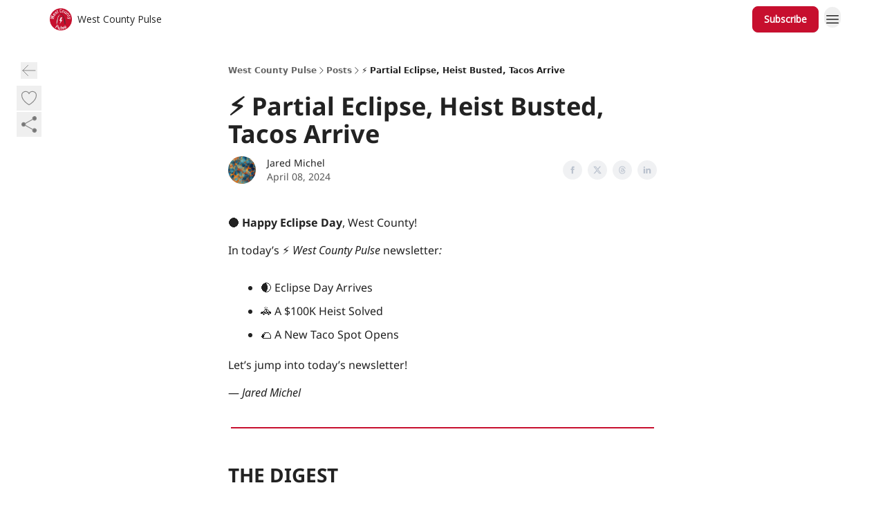

--- FILE ---
content_type: text/html; charset=utf-8
request_url: https://westcountypulse.com/p/partial-eclipse-heist-busted-tacos-arrive
body_size: 66481
content:
<!DOCTYPE html><html lang="en" class="h-full antialiased"><head><meta charSet="utf-8"/><meta name="viewport" content="width=device-width, initial-scale=1, shrink-to-fit=no"/><link rel="preload" as="image" href="https://media.beehiiv.com/cdn-cgi/image/fit=scale-down,format=auto,onerror=redirect,quality=80/uploads/publication/logo/17e40470-0ffc-4f27-965f-4ae4e17cab67/thumb_West_County_Pulse__1_.png"/><meta name="mobile-web-app-capable" content="yes"/><meta name="apple-mobile-web-app-capable" content="yes"/><meta name="apple-mobile-web-app-status-bar-style" content="black-translucent"/><meta name="theme-color" content="#000000"/><title>⚡️ Partial Eclipse, Heist Busted, Tacos Arrive</title><meta name="keywords" content="news"/><meta name="author" content="West County Pulse"/><meta name="description" content="Newsletter covering the solar eclipse, Eureka police solving a $100K heist, a proposed 80-home development in Town &amp; Country, and Mission Taco&#x27;s new location."/><meta property="og:type" content="website"/><meta property="og:url" content="https://westcountypulse.com/p/partial-eclipse-heist-busted-tacos-arrive"/><meta property="og:title" content="⚡️ Partial Eclipse, Heist Busted, Tacos Arrive"/><meta property="og:description" content="Newsletter covering the solar eclipse, Eureka police solving a $100K heist, a proposed 80-home development in Town &amp; Country, and Mission Taco&#x27;s new location."/><meta property="og:site_name" content="West County Pulse"/><meta property="og:image" content="https://beehiiv-images-production.s3.amazonaws.com/uploads/asset/file/9441e746-1552-444b-9521-bc31ab30346f/434947966_818105127011742_1122875811243645687_n.jpg?t=1712519688"/><meta property="og:image:width" content="1200"/><meta property="og:image:height" content="630"/><meta property="og:image:alt" content="Never miss a thing in West STL County – subscribe to our free newsletter for local updates three times a week."/><meta name="twitter:url" content="https://westcountypulse.com/p/partial-eclipse-heist-busted-tacos-arrive"/><meta name="twitter:title" content="⚡️ Partial Eclipse, Heist Busted, Tacos Arrive"/><meta name="twitter:description" content="Newsletter covering the solar eclipse, Eureka police solving a $100K heist, a proposed 80-home development in Town &amp; Country, and Mission Taco&#x27;s new location."/><meta name="twitter:image" content="https://beehiiv-images-production.s3.amazonaws.com/uploads/asset/file/9441e746-1552-444b-9521-bc31ab30346f/434947966_818105127011742_1122875811243645687_n.jpg?t=1712519688"/><meta name="twitter:card" content="summary_large_image"/><meta name="fb:app_id" content="1932054120322754"/><link rel="canonical" href="https://westcountypulse.com/p/partial-eclipse-heist-busted-tacos-arrive"/><link rel="icon" href="https://media.beehiiv.com/cdn-cgi/image/fit=scale-down,format=auto,onerror=redirect,quality=80/uploads/publication/logo/17e40470-0ffc-4f27-965f-4ae4e17cab67/thumb_West_County_Pulse__1_.png" as="image"/><link rel="preload" href="https://fonts.googleapis.com/css2?family=Poppins&amp;display=swap" as="style"/><link rel="preload" href="https://fonts.googleapis.com/css2?family=Open+Sans&amp;display=swap" as="style"/><link rel="apple-touch-icon" href="https://media.beehiiv.com/cdn-cgi/image/fit=scale-down,format=auto,onerror=redirect,quality=80/uploads/publication/logo/17e40470-0ffc-4f27-965f-4ae4e17cab67/thumb_West_County_Pulse__1_.png"/><link rel="apple-touch-startup-image" href="https://media.beehiiv.com/cdn-cgi/image/fit=scale-down,format=auto,onerror=redirect,quality=80/uploads/publication/thumbnail/17e40470-0ffc-4f27-965f-4ae4e17cab67/landscape_Copy_of_West_County_Pulse_Beehiiv_Thumbnail_Image.png"/><link rel="preconnect" href="https://fonts.googleapis.com"/><link rel="preconnect" href="https://fonts.gstatic.com"/><link rel="modulepreload" href="/assets/manifest-2aba3353.js"/><link rel="modulepreload" href="/assets/entry.client-CKZO0T8I.js"/><link rel="modulepreload" href="/assets/jsx-runtime-D_zvdyIk.js"/><link rel="modulepreload" href="/assets/dayjs.min-CbEDKPDS.js"/><link rel="modulepreload" href="/assets/index-CA1QMJM1.js"/><link rel="modulepreload" href="/assets/i18next-BGmvVs3U.js"/><link rel="modulepreload" href="/assets/_commonjs-dynamic-modules-DYdcYuXE.js"/><link rel="modulepreload" href="/assets/components-CDnF6jgg.js"/><link rel="modulepreload" href="/assets/utils-LTbePiyI.js"/><link rel="modulepreload" href="/assets/context-Bwu3EjYo.js"/><link rel="modulepreload" href="/assets/index-C2Wmn3CM.js"/><link rel="modulepreload" href="/assets/types-BHvz6gHZ.js"/><link rel="modulepreload" href="/assets/index-D8zhV09I.js"/><link rel="modulepreload" href="/assets/index-DF0K7BJx.js"/><link rel="modulepreload" href="/assets/useTranslation-7emdoBE-.js"/><link rel="modulepreload" href="/assets/index-DVrHMvy9.js"/><link rel="modulepreload" href="/assets/index-UUoVMeEN.js"/><link rel="modulepreload" href="/assets/index-BOvMsE0C.js"/><link rel="modulepreload" href="/assets/useWebThemeContext-CmV6bBQk.js"/><link rel="modulepreload" href="/assets/PoweredByBeehiiv-DyHJ2OwH.js"/><link rel="modulepreload" href="/assets/popover-CtP4D98b.js"/><link rel="modulepreload" href="/assets/useIsLoggedIn-CvksOLNe.js"/><link rel="modulepreload" href="/assets/CreateAction-DXWTj465.js"/><link rel="modulepreload" href="/assets/YoutubeIcon-CtWvkJ0C.js"/><link rel="modulepreload" href="/assets/Image-DyNcKS9j.js"/><link rel="modulepreload" href="/assets/index-8_sSNTZb.js"/><link rel="modulepreload" href="/assets/index-DKsTtm2M.js"/><link rel="modulepreload" href="/assets/index-B8GQI2Fq.js"/><link rel="modulepreload" href="/assets/menu-nXKPOoxf.js"/><link rel="modulepreload" href="/assets/transition-BN90uF0Q.js"/><link rel="modulepreload" href="/assets/SlideUpModal-BZMNXi-I.js"/><link rel="modulepreload" href="/assets/index-DcpNk-OI.js"/><link rel="modulepreload" href="/assets/ChevronDownIcon-tiMB8vJv.js"/><link rel="modulepreload" href="/assets/XMarkIcon-GKC_QxxJ.js"/><link rel="modulepreload" href="/assets/dialog-DwhCceVT.js"/><link rel="modulepreload" href="/assets/index-B3TJ2eZq.js"/><link rel="modulepreload" href="/assets/local_storage-BVeZnzr2.js"/><link rel="modulepreload" href="/assets/useNonRevalidatingFetcher-CIlCJzGV.js"/><link rel="modulepreload" href="/assets/index-D1U6fvOv.js"/><link rel="modulepreload" href="/assets/useIsMobile-BoRLS4Tc.js"/><link rel="modulepreload" href="/assets/disclosure-B6hTImc-.js"/><link rel="modulepreload" href="/assets/SparklesIcon-5ENSAVLt.js"/><link rel="modulepreload" href="/assets/useSignupRedirects-CfAODB0a.js"/><link rel="modulepreload" href="/assets/useToast-B9Opy2-n.js"/><link rel="modulepreload" href="/assets/useTypedLoaderData-D39tE2Tb.js"/><link rel="modulepreload" href="/assets/useWebBuilderCommunicator-DvmqLaEk.js"/><link rel="modulepreload" href="/assets/CheckIcon-DtV1NmkU.js"/><link rel="modulepreload" href="/assets/XMarkIcon-BOyxt3QH.js"/><link rel="modulepreload" href="/assets/index-C9-YuB-1.js"/><link rel="modulepreload" href="/assets/StatusInputs-1bAxfxmQ.js"/><link rel="modulepreload" href="/assets/use-root-containers-Dzlcg8Bs.js"/><link rel="modulepreload" href="/assets/render-Dhap4zyL.js"/><link rel="modulepreload" href="/assets/use-owner-CDeqVgFr.js"/><link rel="modulepreload" href="/assets/focus-management-rtikiTLn.js"/><link rel="modulepreload" href="/assets/hidden-CBKR2RV2.js"/><link rel="modulepreload" href="/assets/keyboard-Cg_HI6km.js"/><link rel="modulepreload" href="/assets/use-resolve-button-type-LaOdnbqe.js"/><link rel="modulepreload" href="/assets/bugs-8psK71Yj.js"/><link rel="modulepreload" href="/assets/use-disposables-6afhnhkk.js"/><link rel="modulepreload" href="/assets/use-tree-walker-bdvfN6LB.js"/><link rel="modulepreload" href="/assets/use-is-mounted-C_LUTp-s.js"/><link rel="modulepreload" href="/assets/LoginWithPasswordAction-DSenH9Pz.js"/><link rel="modulepreload" href="/assets/usePublication-DHK6B5Ka.js"/><link rel="modulepreload" href="/assets/Input-CMETmDZe.js"/><link rel="modulepreload" href="/assets/RedirectToHiddenInput-hlWjNBsT.js"/><link rel="modulepreload" href="/assets/description-IaECp9Xo.js"/><link rel="modulepreload" href="/assets/index-CE-mgSRd.js"/><link rel="modulepreload" href="/assets/root-DtU4K0vX.js"/><link rel="modulepreload" href="/assets/index-C812aLv7.js"/><link rel="modulepreload" href="/assets/BackButton-IdKt9MP9.js"/><link rel="modulepreload" href="/assets/index-Bt617SOE.js"/><link rel="modulepreload" href="/assets/HeroChatIcon-CQyl87w8.js"/><link rel="modulepreload" href="/assets/LockClosedIcon-CFFHGJK5.js"/><link rel="modulepreload" href="/assets/FreeGatedContent-Cvdrp6Wr.js"/><link rel="modulepreload" href="/assets/index-D1orRRh3.js"/><link rel="modulepreload" href="/assets/ChevronRightIcon-ZucfioMY.js"/><link rel="modulepreload" href="/assets/index-DDqy-sJm.js"/><link rel="modulepreload" href="/assets/relativeTime-Cy5rC2BZ.js"/><link rel="modulepreload" href="/assets/fonts-CjUFERM6.js"/><link rel="modulepreload" href="/assets/ArrowLeftIcon-BtwsvlTE.js"/><link rel="modulepreload" href="/assets/_slug-BFlWcTy2.js"/><script>window.__AppGlobals__={"SENTRY_CLIENT_DSN":"https://35c3cc890abe9dbb51e6e513fcd6bbca@o922922.ingest.us.sentry.io/4507170453979136","SENTRY_ENV":"production","SENTRY_RELEASE":"85cc205d6aa373e2b2cc7564632ea624316e3f7d","STRIPE_PUBLISHABLE_KEY":"pk_live_51IekcQKHPFAlBzyyGNBguT5BEI7NEBqrTxJhsYN1FI1lQb9iWxU5U2OXfi744NEMx5p7EDXh08YXrudrZkkG9bGc00ZCrkXrxL","VAPID_PUBLIC_KEY":"BEhdtfPr1iefl9Jd16511ML4L5eC4dp4exGTAqE95rZEgjRPqc-k1FymD_b-e7XaC5g43hejZ0y_VGJq72zncjY","VITE_HUMAN_ENABLED":"true","VITE_HUMAN_URL":"//client.px-cloud.net/PXeBumDLwe/main.min.js","VITE_ADNETWORK_PIXELJS_URL":"https://beehiiv-adnetwork-production.s3.amazonaws.com/pixel-js.js","VITE_ADNETWORK_PIXELV2_URL":"https://beehiiv-adnetwork-production.s3.amazonaws.com/pixel-v2.js","RELEASE_VERSION":"v237","VITE_BIRDIE_CLIENT_ID":"q2je1lwj","ENABLE_SENTRY_DEV":false};</script><link rel="stylesheet" href="https://fonts.googleapis.com/css2?family=Poppins&amp;display=swap"/><link rel="stylesheet" href="https://fonts.googleapis.com/css2?family=Open+Sans&amp;display=swap"/><script type="application/ld+json">{"@context":"https://schema.org","@type":"WebPage","identifier":"partial-eclipse-heist-busted-tacos-arrive","url":"http://westcountypulse.com/p/partial-eclipse-heist-busted-tacos-arrive","mainEntityOfPage":{"@type":"WebPage","@id":"http://westcountypulse.com/p/partial-eclipse-heist-busted-tacos-arrive"},"headline":"⚡️ Partial Eclipse, Heist Busted, Tacos Arrive","description":"","datePublished":"2024-04-08T11:00:00.000Z","dateModified":"2025-04-14T12:58:21Z","isAccessibleForFree":true,"image":{"@type":"ImageObject","url":"https://beehiiv-images-production.s3.amazonaws.com/uploads/asset/file/9441e746-1552-444b-9521-bc31ab30346f/434947966_818105127011742_1122875811243645687_n.jpg?t=1712519688"},"author":{"@type":"Person","name":"Jared Michel","image":{"@type":"ImageObject","contentUrl":"https://beehiiv-images-production.s3.amazonaws.com/uploads/user/profile_picture/ea4c5fc8-a1eb-40a3-aa35-71a4306bff86/jared_55878_orange_and_blue_texture_pattern_5c0f9250-061e-4781-861d-e896e080906f.png","thumbnailUrl":"https://beehiiv-images-production.s3.amazonaws.com/uploads/user/profile_picture/ea4c5fc8-a1eb-40a3-aa35-71a4306bff86/thumb_jared_55878_orange_and_blue_texture_pattern_5c0f9250-061e-4781-861d-e896e080906f.png"}},"publisher":{"@type":"Organization","name":"West County Pulse","url":"https://westcountypulse.com/","identifier":"17e40470-0ffc-4f27-965f-4ae4e17cab67","sameAs":["https://www.facebook.com/westcountypulse","https://twitter.com/westcountypulse","https://www.instagram.com/westcountypulse/"],"logo":{"@type":"ImageObject","url":"https://media.beehiiv.com/cdn-cgi/image/fit=scale-down,format=auto,onerror=redirect,quality=80/uploads/publication/logo/17e40470-0ffc-4f27-965f-4ae4e17cab67/West_County_Pulse__1_.png","contentUrl":"https://media.beehiiv.com/cdn-cgi/image/fit=scale-down,format=auto,onerror=redirect,quality=80/uploads/publication/logo/17e40470-0ffc-4f27-965f-4ae4e17cab67/West_County_Pulse__1_.png","thumbnailUrl":"https://media.beehiiv.com/cdn-cgi/image/fit=scale-down,format=auto,onerror=redirect,quality=80/uploads/publication/logo/17e40470-0ffc-4f27-965f-4ae4e17cab67/thumb_West_County_Pulse__1_.png"},"image":{"@type":"ImageObject","url":"https://media.beehiiv.com/cdn-cgi/image/fit=scale-down,format=auto,onerror=redirect,quality=80/uploads/publication/logo/17e40470-0ffc-4f27-965f-4ae4e17cab67/West_County_Pulse__1_.png","contentUrl":"https://media.beehiiv.com/cdn-cgi/image/fit=scale-down,format=auto,onerror=redirect,quality=80/uploads/publication/logo/17e40470-0ffc-4f27-965f-4ae4e17cab67/West_County_Pulse__1_.png","thumbnailUrl":"https://media.beehiiv.com/cdn-cgi/image/fit=scale-down,format=auto,onerror=redirect,quality=80/uploads/publication/logo/17e40470-0ffc-4f27-965f-4ae4e17cab67/thumb_West_County_Pulse__1_.png"}},"breadcrumb":{"@type":"BreadcrumbList","itemListElement":[{"@type":"ListItem","position":1,"item":{"@id":"https://westcountypulse.com/","name":"West County Pulse"}},{"@type":"ListItem","position":2,"item":{"@id":"http://westcountypulse.com/p/partial-eclipse-heist-busted-tacos-arrive","name":"⚡️ Partial Eclipse, Heist Busted, Tacos Arrive"}}]}}</script><style>:root {
  --wt-primary-color: #c70f2e;
  --wt-text-on-primary-color: #FFFFFF;

  --wt-secondary-color: #F9FAFB;
  --wt-text-on-secondary-color: #030712;

  --wt-tertiary-color: #FFFFFF;
  --wt-text-on-tertiary-color: #222222;

  --wt-background-color: #FFFFFF;
  --wt-text-on-background-color: #222222;

  --wt-subscribe-background-color: #FFFFFF;
  --wt-text-on-subscribe-background-color: #222222;

  --wt-header-font: "Poppins", ui-sans-serif, system-ui, -apple-system, BlinkMacSystemFont, "Segoe UI", Roboto,"Helvetica Neue", Arial, "Noto Sans", sans-serif, "Apple Color Emoji", "Segoe UI Emoji", "Segoe UI Symbol", "Noto Color Emoji";
  --wt-body-font: "Open Sans", ui-sans-serif, system-ui, -apple-system, BlinkMacSystemFont, "Segoe UI", Roboto, "Helvetica Neue", Arial, "Noto Sans", sans-serif, "Apple Color Emoji", "Segoe UI Emoji", "Segoe UI Symbol", "Noto Color Emoji";
  --wt-button-font: "Open Sans", ui-sans-serif, system-ui, -apple-system, BlinkMacSystemFont, "Segoe UI", Roboto, "Helvetica Neue", Arial, "Noto Sans", sans-serif, "Apple Color Emoji", "Segoe UI Emoji", "Segoe UI Symbol", "Noto Color Emoji";

  --wt-border-radius: 8px
}

.bg-wt-primary { background-color: var(--wt-primary-color); }
.text-wt-primary { color: var(--wt-primary-color); }
.border-wt-primary { border-color: var(--wt-primary-color); }

.bg-wt-text-on-primary { background-color: var(--wt-text-on-primary-color); }
.text-wt-text-on-primary { color: var(--wt-text-on-primary-color); }
.border-wt-text-on-primary { border-color: var(--wt-text-on-primary-color); }

.bg-wt-secondary { background-color: var(--wt-secondary-color); }
.text-wt-secondary { color: var(--wt-secondary-color); }
.border-wt-secondary { border-color: var(--wt-secondary-color); }

.bg-wt-text-on-secondary { background-color: var(--wt-text-on-secondary-color); }
.text-wt-text-on-secondary { color: var(--wt-text-on-secondary-color); }
.border-wt-text-on-secondary { border-color: var(--wt-text-on-secondary-color); }

.bg-wt-tertiary { background-color: var(--wt-tertiary-color); }
.text-wt-tertiary { color: var(--wt-tertiary-color); }
.border-wt-tertiary { border-color: var(--wt-tertiary-color); }

.bg-wt-text-on-tertiary { background-color: var(--wt-text-on-tertiary-color); }
.text-wt-text-on-tertiary { color: var(--wt-text-on-tertiary-color); }
.border-wt-text-on-tertiary { border-color: var(--wt-text-on-tertiary-color); }

.bg-wt-background { background-color: var(--wt-background-color); }
.text-wt-background { color: var(--wt-background-color); }
.border-wt-background { border-color: var(--wt-background-color); }

.bg-wt-text-on-background { background-color: var(--wt-text-on-background-color); }
.text-wt-text-on-background { color: var(--wt-text-on-background-color); }
.border-wt-text-on-background { border-color: var(--wt-text-on-background-color); }

.bg-wt-subscribe-background { background-color: var(--wt-subscribe-background-color); }
.text-wt-subscribe-background { color: var(--wt-subscribe-background-color); }
.border-wt-subscribe-background { border-color: var(--wt-subscribe-background-color); }

.bg-wt-text-on-subscribe-background { background-color: var(--wt-text-on-subscribe-background-color); }
.text-wt-text-on-subscribe-background { color: var(--wt-text-on-subscribe-background-color); }
.border-wt-text-on-subscribe-background { border-color: var(--wt-text-on-subscribe-background-color); }

.rounded-wt { border-radius: var(--wt-border-radius); }

.wt-header-font { font-family: var(--wt-header-font); }
.wt-body-font { font-family: var(--wt-body-font); }
.wt-button-font { font-family: var(--wt-button-font); }

input:focus { --tw-ring-color: transparent !important; }

li a { word-break: break-word; }

@media only screen and (max-width:667px) {
  .mob-stack {
    display: block !important;
    width: 100% !important;
  }

  .mob-w-full {
    width: 100% !important;
  }
}

</style><link rel="stylesheet" href="/assets/root-rEjfegNT.css"/><link rel="stylesheet" href="/assets/BackButton-icJ-rWaN.css"/></head><body class="flex h-full flex-col bg-wt-background text-wt-text-on-background"><div class=""><div class="flex min-h-screen flex-col"><div></div><div id="_rht_toaster" style="position:fixed;z-index:9999;top:16px;left:16px;right:16px;bottom:16px;pointer-events:none"></div><nav class="px-4 sm:px-6 w-full py-2" style="background-color:#FFFFFF"><div class="mx-auto w-full max-w-6xl"><div class="mx-auto flex items-center justify-between"><div class="flex items-center space-x-2"><a class="rounded-lg transition:all px-2 py-1 hover:bg-black/5" data-discover="true" href="/"><div class="flex items-center space-x-2"><div class="w-8 h-8 overflow-hidden rounded-wt"><figure class="aspect-square relative h-full overflow-hidden w-full"><img class="absolute inset-0 h-full w-full object-cover" width="100" height="100" src="https://media.beehiiv.com/cdn-cgi/image/fit=scale-down,format=auto,onerror=redirect,quality=80/uploads/publication/logo/17e40470-0ffc-4f27-965f-4ae4e17cab67/thumb_West_County_Pulse__1_.png" alt="West County Pulse logo"/></figure></div><span style="color:#222222;font-family:Open Sans, sans-ui-sans-serif, system-ui, -apple-system, BlinkMacSystemFont, &quot;Segoe UI&quot;, Roboto,&quot;Helvetica Neue&quot;, Arial, &quot;Noto Sans&quot;, sans-serif, &quot;Apple Color Emoji&quot;, &quot;Segoe UI Emoji&quot;, &quot;Segoe UI Symbol&quot;, &quot;Noto Color Emoji&quot;" class="hidden text-sm sm:text-md wt-text-primary md:block text-md font-regular font-ariel">West County Pulse</span></div></a><div class="opacity-0 block"><div class="z-20 flex gap-1"></div></div></div><div class="flex items-center space-x-2"><div class="flex items-center space-x-2"><a class="border font-medium shadow-sm wt-button-font inline-flex items-center disabled:bg-gray-400 disabled:cursor-not-allowed focus:outline-none focus:ring-2 focus:ring-offset-2 justify-center transition-colors rounded-wt px-4 py-2 text-sm border-wt-primary text-wt-text-on-primary bg-wt-primary disabled:border-gray-500 focus:ring-wt-primary whitespace-nowrap !text-sm !font-semibold shadow-none" style="background:#c70f2e;border:1px solid #c70f2e;color:#FFFFFF;font-family:Open Sans" data-discover="true" href="/subscribe">Subscribe</a></div><div class="relative inline-block text-left" data-headlessui-state=""><button aria-label="Menu" class="rounded-full transition-all" id="headlessui-menu-button-_R_6jl5_" type="button" aria-haspopup="menu" aria-expanded="false" data-headlessui-state=""><div class="mt-1.5 rounded hover:bg-black/5" style="color:#222222"><svg xmlns="http://www.w3.org/2000/svg" fill="none" viewBox="0 0 24 24" stroke-width="1.5" stroke="currentColor" aria-hidden="true" data-slot="icon" class="h-6 w-6"><path stroke-linecap="round" stroke-linejoin="round" d="M3.75 6.75h16.5M3.75 12h16.5m-16.5 5.25h16.5"></path></svg></div></button></div></div></div></div></nav><main class="flex-grow"><div><div class="sticky top-0 z-50 w-full"><div aria-valuemax="100" aria-valuemin="0" aria-valuenow="0" aria-valuetext="0%" role="progressbar" data-state="loading" data-value="0" data-max="100" class="relative overflow-hidden h-1.5 bg-transparent w-full"><div data-state="loading" data-value="0" data-max="100" class="h-full w-full bg-wt-primary" style="width:0%"></div></div></div><div class="fixed bottom-0 left-0 z-50 px-4"></div><script type="module">
var e, t, r, i, n;
(t = {}),
  (r = {}),
  null ==
    (i = (e =
      "undefined" != typeof globalThis
        ? globalThis
        : "undefined" != typeof self
          ? self
          : "undefined" != typeof window
            ? window
            : "undefined" != typeof global
              ? global
              : {}).parcelRequire326a) &&
    (((i = function (e) {
      if (e in t) return t[e].exports;
      if (e in r) {
        var i = r[e];
        delete r[e];
        var n = { id: e, exports: {} };
        return (t[e] = n), i.call(n.exports, n, n.exports), n.exports;
      }
      var o = Error("Cannot find module '" + e + "'");
      throw ((o.code = "MODULE_NOT_FOUND"), o);
    }).register = function (e, t) {
      r[e] = t;
    }),
    (e.parcelRequire326a = i)),
  (n = i.register)("gUOGs", function (e, t) {
    Object.defineProperty(e.exports, "__esModule", { value: !0 });
    var r,
      n = i("kBCj4"),
      o = i("53LBo"),
      s = [],
      a = (function () {
        function e(e) {
          (this.$$observationTargets = []),
            (this.$$activeTargets = []),
            (this.$$skippedTargets = []);
          var t =
            void 0 === e
              ? "Failed to construct 'ResizeObserver': 1 argument required, but only 0 present."
              : "function" != typeof e
                ? "Failed to construct 'ResizeObserver': The callback provided as parameter 1 is not a function."
                : void 0;
          if (t) throw TypeError(t);
          this.$$callback = e;
        }
        return (
          (e.prototype.observe = function (e) {
            var t = d("observe", e);
            if (t) throw TypeError(t);
            u(this.$$observationTargets, e) >= 0 ||
              (this.$$observationTargets.push(new n.ResizeObservation(e)),
              0 > s.indexOf(this) && (s.push(this), v()));
          }),
          (e.prototype.unobserve = function (e) {
            var t = d("unobserve", e);
            if (t) throw TypeError(t);
            var r = u(this.$$observationTargets, e);
            r < 0 ||
              (this.$$observationTargets.splice(r, 1),
              0 === this.$$observationTargets.length && c(this));
          }),
          (e.prototype.disconnect = function () {
            (this.$$observationTargets = []),
              (this.$$activeTargets = []),
              c(this);
          }),
          e
        );
      })();
    function c(e) {
      var t = s.indexOf(e);
      t >= 0 && (s.splice(t, 1), $());
    }
    function d(e, t) {
      return void 0 === t
        ? "Failed to execute '" +
            e +
            "' on 'ResizeObserver': 1 argument required, but only 0 present."
        : t && t.nodeType === window.Node.ELEMENT_NODE
          ? void 0
          : "Failed to execute '" +
            e +
            "' on 'ResizeObserver': parameter 1 is not of type 'Element'.";
    }
    function u(e, t) {
      for (var r = 0; r < e.length; r += 1) if (e[r].target === t) return r;
      return -1;
    }
    e.exports.ResizeObserver = a;
    var l = function (e) {
        s.forEach(function (t) {
          (t.$$activeTargets = []),
            (t.$$skippedTargets = []),
            t.$$observationTargets.forEach(function (r) {
              r.isActive() &&
                (h(r.target) > e
                  ? t.$$activeTargets.push(r)
                  : t.$$skippedTargets.push(r));
            });
        });
      },
      f = function () {
        var e = 1 / 0;
        return (
          s.forEach(function (t) {
            if (t.$$activeTargets.length) {
              var r = [];
              t.$$activeTargets.forEach(function (t) {
                var i = new o.ResizeObserverEntry(t.target);
                r.push(i),
                  (t.$$broadcastWidth = i.contentRect.width),
                  (t.$$broadcastHeight = i.contentRect.height);
                var n = h(t.target);
                n < e && (e = n);
              }),
                t.$$callback(r, t),
                (t.$$activeTargets = []);
            }
          }),
          e
        );
      },
      p = function () {
        var e = new window.ErrorEvent("ResizeLoopError", {
          message:
            "ResizeObserver loop completed with undelivered notifications.",
        });
        window.dispatchEvent(e);
      },
      h = function (e) {
        for (var t = 0; e.parentNode; ) (e = e.parentNode), (t += 1);
        return t;
      },
      g = function () {
        for (
          l(0);
          s.some(function (e) {
            return !!e.$$activeTargets.length;
          });

        )
          l(f());
        s.some(function (e) {
          return !!e.$$skippedTargets.length;
        }) && p();
      },
      v = function () {
        r || b();
      },
      b = function () {
        r = window.requestAnimationFrame(function () {
          g(), b();
        });
      },
      $ = function () {
        r &&
          !s.some(function (e) {
            return !!e.$$observationTargets.length;
          }) &&
          (window.cancelAnimationFrame(r), (r = void 0));
      };
    e.exports.install = function () {
      return (window.ResizeObserver = a);
    };
  }),
  n("kBCj4", function (e, t) {
    Object.defineProperty(e.exports, "__esModule", { value: !0 });
    var r = i("ardMU"),
      n = (function () {
        function e(e) {
          (this.target = e),
            (this.$$broadcastWidth = this.$$broadcastHeight = 0);
        }
        return (
          Object.defineProperty(e.prototype, "broadcastWidth", {
            get: function () {
              return this.$$broadcastWidth;
            },
            enumerable: !0,
            configurable: !0,
          }),
          Object.defineProperty(e.prototype, "broadcastHeight", {
            get: function () {
              return this.$$broadcastHeight;
            },
            enumerable: !0,
            configurable: !0,
          }),
          (e.prototype.isActive = function () {
            var e = r.ContentRect(this.target);
            return (
              !!e &&
              (e.width !== this.broadcastWidth ||
                e.height !== this.broadcastHeight)
            );
          }),
          e
        );
      })();
    e.exports.ResizeObservation = n;
  }),
  n("ardMU", function (e, t) {
    Object.defineProperty(e.exports, "__esModule", { value: !0 }),
      (e.exports.ContentRect = function (e) {
        if ("getBBox" in e) {
          var t = e.getBBox();
          return Object.freeze({
            height: t.height,
            left: 0,
            top: 0,
            width: t.width,
          });
        }
        var r = window.getComputedStyle(e);
        return Object.freeze({
          height: parseFloat(r.height || "0"),
          left: parseFloat(r.paddingLeft || "0"),
          top: parseFloat(r.paddingTop || "0"),
          width: parseFloat(r.width || "0"),
        });
      });
  }),
  n("53LBo", function (e, t) {
    Object.defineProperty(e.exports, "__esModule", { value: !0 });
    var r = i("ardMU");
    e.exports.ResizeObserverEntry = function (e) {
      (this.target = e), (this.contentRect = r.ContentRect(e));
    };
  }),
  (function () {
    if (
      !(function () {
        if (!window.__stwts || !Object.keys(window.__stwts).length)
          return (
            (window.__stwts = { buildVersion: "1.0.0", widgets: { init: !0 } }),
            !0
          );
      })()
    )
      return;
    function e(e, t) {
      t <= 300 && (e.style.width = "300px"),
        t >= 600 && (e.style.width = "600px"),
        t > 300 && t < 600 && (e.style.width = `${t}px`);
    }
    "undefined" == typeof ResizeObserver && i("gUOGs").install();
    let t = new (ResizeObserver || window.ResizeObserver)(function (t) {
      t.forEach((t) => {
        let r = t?.contentRect?.width,
          i = t.target.querySelector("iframe");
        r && i && e(i, r);
      });
    });

    function loadStocktwitsEmbeds() {
      Array.from(
        document.querySelectorAll("blockquote.stocktwits-embedded-post"),
      ).forEach((r) => {
        !(function (t, r) {
          if (t.getAttribute("visited")) return;
          let i = t.getAttribute("data-origin"),
            n = t.getAttribute("data-id"),
            o = document.createElement("div");
          (o.style.display = "flex"),
            (o.style.maxWidth = "600px"),
            (o.style.width = "100%"),
            (o.style.marginTop = "10px"),
            (o.style.marginBottom = "10px");
          let s = document.createElement("iframe");
          o.appendChild(s);
          let a = `${i}/embeddable/message/${n}`;
          (s.style.width = "640px"),
            (s.style.height = "0"),
            (s.style.maxWidth = "600px"),
            (s.style.position = "static"),
            (s.style.visibility = "visible"),
            (s.style.display = "block"),
            (s.style.flexGrow = "1"),
            s.setAttribute("frameborder", "0"),
            s.setAttribute("allowtransparency", "true"),
            s.setAttribute("scrolling", "no"),
            s.setAttribute("allowfullscreen", "true");
          let c = !1,
            d = null;
          function u(e) {
            c = !0;
            let { height: r } = e.data;
            void 0 !== r && (s.style.height = `${r}px`),
              document.body.contains(t) && t.remove();
          }
          t.parentNode.insertBefore(o, t), t.setAttribute("visited", true),
            s.addEventListener("load", function () {
              e(s, o.clientWidth),
                (function () {
                  let e = () => {
                    ((d = new MessageChannel()).port1.onmessage = u),
                      s.contentWindow.postMessage(
                        { message: "initialize" },
                        "*",
                        [d.port2],
                      );
                  };
                  e();
                  let t = setInterval(() => {
                    c ? clearInterval(t) : e();
                  }, 60);
                })();
            }),
            s.setAttribute("src", a),
            r.observe(o);
        })(r, t);
      });
    }

    window.__stwts.loadStocktwitsEmbeds = loadStocktwitsEmbeds;
  })();
</script><div class="relative mx-auto max-w-6xl px-4"><div class="fixed bottom-0 left-0 top-auto z-20 w-full rounded bg-wt-background shadow-xl transition-all duration-300 ease-in-out md:bottom-auto md:z-auto md:!w-fit md:border-none md:shadow-none opacity-100 md:top-20"><div class="absolute left-0 top-0 w-full border border-t border-wt-text-on-background bg-wt-background opacity-10 md:hidden"></div><div class="mx-auto w-full max-w-6xl px-0 lg:px-4"><div class="flex flex-col gap-8 md:h-40"><div class=""><div class="grid grid-cols-3 p-4 px-8 sm:p-2 sm:px-2 md:grid-cols-1 md:gap-2"><div class="relative flex flex-col justify-center md:left-1"><div class="flex h-7 w-7 items-center justify-center rounded-wt transition-all hover:bg-black/5"><button class="cursor-pointer"><svg xmlns="http://www.w3.org/2000/svg" fill="none" viewBox="0 0 24 24" stroke-width="1.5" stroke="currentColor" aria-hidden="true" data-slot="icon" class="h-6 w-6 stroke-1 text-wt-text-on-background opacity-50"><path stroke-linecap="round" stroke-linejoin="round" d="M10.5 19.5 3 12m0 0 7.5-7.5M3 12h18"></path></svg></button></div></div><div class="flex items-center justify-center gap-3 md:flex-col md:items-start md:gap-1"><button class="group" type="button"><div class="text-wt-text-on-background opacity-50 group-hover:opacity-100 flex items-center"><div class="rounded-full p-1 hover:bg-[#f3f4f6]"><svg xmlns="http://www.w3.org/2000/svg" fill="none" viewBox="0 0 24 24" stroke-width="1.5" stroke="currentColor" class="h-7 w-7 outline-none h-4 w-4 stroke-1"><path stroke-linecap="round" stroke-linejoin="round" d="M21 8.25c0-2.485-2.099-4.5-4.688-4.5-1.935 0-3.597 1.126-4.312 2.733-.715-1.607-2.377-2.733-4.313-2.733C5.1 3.75 3 5.765 3 8.25c0 7.22 9 12 9 12s9-4.78 9-12Z"></path></svg></div><span class="hidden text-transparent text-sm font-medium group-hover:opacity-100">0</span></div></button><div class="relative z-20 inline-block text-left md:z-0" data-headlessui-state=""><button class="relative right-[2px] top-[1.5px] outline-none md:right-[0px]" id="headlessui-menu-button-_R_3qlkl5_" type="button" aria-haspopup="menu" aria-expanded="false" data-headlessui-state=""><div class="flex items-center rounded-full p-1 hover:bg-[#f3f4f6]"><svg xmlns="http://www.w3.org/2000/svg" viewBox="0 0 24 24" stroke-width="1.5" stroke="currentColor" class="text-wt-text-on-background opacity-50 hover:opacity-100 h-7 w-7 stroke-1 text-gray-400"><path stroke-linecap="round" stroke-linejoin="round" d="M7.217 10.907a2.25 2.25 0 1 0 0 2.186m0-2.186c.18.324.283.696.283 1.093s-.103.77-.283 1.093m0-2.186 9.566-5.314m-9.566 7.5 9.566 5.314m0 0a2.25 2.25 0 1 0 3.935 2.186 2.25 2.25 0 0 0-3.935-2.186Zm0-12.814a2.25 2.25 0 1 0 3.933-2.185 2.25 2.25 0 0 0-3.933 2.185Z"></path></svg></div></button></div></div></div></div></div></div></div><div class=""><div class="mx-auto flex max-w-2xl flex-col pb-4"><div class="mt-8" style="padding-left:26px;padding-right:26px"><ul class="flex flex-wrap items-center gap-2 text-xs font-semibold"><li class="flex items-center gap-2 text-wt-text-on-background"><a href="../" class="opacity-70">West County Pulse</a><svg xmlns="http://www.w3.org/2000/svg" fill="none" viewBox="0 0 24 24" stroke-width="1.5" stroke="currentColor" aria-hidden="true" data-slot="icon" height="14px"><path stroke-linecap="round" stroke-linejoin="round" d="m8.25 4.5 7.5 7.5-7.5 7.5"></path></svg></li><li class="flex items-center gap-2 text-wt-text-on-background"><span class="opacity-70">Posts</span><svg xmlns="http://www.w3.org/2000/svg" fill="none" viewBox="0 0 24 24" stroke-width="1.5" stroke="currentColor" aria-hidden="true" data-slot="icon" height="14px"><path stroke-linecap="round" stroke-linejoin="round" d="m8.25 4.5 7.5 7.5-7.5 7.5"></path></svg></li><li class="flex items-center gap-2 text-wt-text-on-background"><span class="!opacity-100">⚡️ Partial Eclipse, Heist Busted, Tacos Arrive</span></li></ul></div><div><div><div><link href="https://fonts.gstatic.com" rel="preconnect"><link href="https://fonts.googleapis.com/css2?family=Poppins&amp;display=swap" rel="stylesheet"><link href="https://fonts.googleapis.com/css2?family=Open+Sans&amp;display=swap" rel="stylesheet"><link href="https://fonts.googleapis.com/css2?family=Open+Sans&amp;display=swap" rel="stylesheet"><style type="text/css">
:root {
  --wt-primary-color: #c70f2e;
  --wt-text-on-primary-color: #FFFFFF;

  --wt-secondary-color: #F9FAFB;
  --wt-text-on-secondary-color: #030712;

  --wt-tertiary-color: #FFFFFF;
  --wt-text-on-tertiary-color: #222222;

  --wt-background-color: #FFFFFF;
  --wt-text-on-background-color: #222222;

  --wt-subscribe-background-color: #FFFFFF;
  --wt-text-on-subscribe-background-color: #222222;

  --wt-header-font: "Poppins", ui-sans-serif, system-ui, -apple-system, BlinkMacSystemFont, "Segoe UI", Roboto,"Helvetica Neue", Arial, "Noto Sans", sans-serif, "Apple Color Emoji", "Segoe UI Emoji", "Segoe UI Symbol", "Noto Color Emoji";
  --wt-body-font: "Open Sans", ui-sans-serif, system-ui, -apple-system, BlinkMacSystemFont, "Segoe UI", Roboto, "Helvetica Neue", Arial, "Noto Sans", sans-serif, "Apple Color Emoji", "Segoe UI Emoji", "Segoe UI Symbol", "Noto Color Emoji";
  --wt-button-font: "Open Sans", ui-sans-serif, system-ui, -apple-system, BlinkMacSystemFont, "Segoe UI", Roboto, "Helvetica Neue", Arial, "Noto Sans", sans-serif, "Apple Color Emoji", "Segoe UI Emoji", "Segoe UI Symbol", "Noto Color Emoji";

  --wt-border-radius: 8px
}

.bg-wt-primary { background-color: var(--wt-primary-color); }
.text-wt-primary { color: var(--wt-primary-color); }
.border-wt-primary { border-color: var(--wt-primary-color); }

.bg-wt-text-on-primary { background-color: var(--wt-text-on-primary-color); }
.text-wt-text-on-primary { color: var(--wt-text-on-primary-color); }
.border-wt-text-on-primary { border-color: var(--wt-text-on-primary-color); }

.bg-wt-secondary { background-color: var(--wt-secondary-color); }
.text-wt-secondary { color: var(--wt-secondary-color); }
.border-wt-secondary { border-color: var(--wt-secondary-color); }

.bg-wt-text-on-secondary { background-color: var(--wt-text-on-secondary-color); }
.text-wt-text-on-secondary { color: var(--wt-text-on-secondary-color); }
.border-wt-text-on-secondary { border-color: var(--wt-text-on-secondary-color); }

.bg-wt-tertiary { background-color: var(--wt-tertiary-color); }
.text-wt-tertiary { color: var(--wt-tertiary-color); }
.border-wt-tertiary { border-color: var(--wt-tertiary-color); }

.bg-wt-text-on-tertiary { background-color: var(--wt-text-on-tertiary-color); }
.text-wt-text-on-tertiary { color: var(--wt-text-on-tertiary-color); }
.border-wt-text-on-tertiary { border-color: var(--wt-text-on-tertiary-color); }

.bg-wt-background { background-color: var(--wt-background-color); }
.text-wt-background { color: var(--wt-background-color); }
.border-wt-background { border-color: var(--wt-background-color); }

.bg-wt-text-on-background { background-color: var(--wt-text-on-background-color); }
.text-wt-text-on-background { color: var(--wt-text-on-background-color); }
.border-wt-text-on-background { border-color: var(--wt-text-on-background-color); }

.bg-wt-subscribe-background { background-color: var(--wt-subscribe-background-color); }
.text-wt-subscribe-background { color: var(--wt-subscribe-background-color); }
.border-wt-subscribe-background { border-color: var(--wt-subscribe-background-color); }

.bg-wt-text-on-subscribe-background { background-color: var(--wt-text-on-subscribe-background-color); }
.text-wt-text-on-subscribe-background { color: var(--wt-text-on-subscribe-background-color); }
.border-wt-text-on-subscribe-background { border-color: var(--wt-text-on-subscribe-background-color); }

.rounded-wt { border-radius: var(--wt-border-radius); }

.wt-header-font { font-family: var(--wt-header-font); }
.wt-body-font { font-family: var(--wt-body-font); }
.wt-button-font { font-family: var(--wt-button-font); }

input:focus { --tw-ring-color: transparent !important; }

li a { word-break: break-word; }

@media only screen and (max-width:667px) {
  .mob-stack {
    display: block !important;
    width: 100% !important;
  }

  .mob-w-full {
    width: 100% !important;
  }
}

</style><style>
        @font-face {
          font-family: 'Noto Sans';
          font-style: normal;
          font-weight: 700;
          font-display: swap;
          src: url('https://fonts.gstatic.com/s/notosans/v38/o-0mIpQlx3QUlC5A4PNB6Ryti20_6n1iPHjcz6L1SoM-jCpoiyAaBO9a6VI.woff2') format('woff2');
        }

        @font-face {
          font-family: 'Noto Sans';
          font-style: italic;
          font-weight: 700;
          font-display: swap;
          src: url('https://fonts.gstatic.com/s/notosans/v38/o-0kIpQlx3QUlC5A4PNr4C5OaxRsfNNlKbCePevHtVtX57DGjDU1QNAZ2VDSyEldxrO-9w.woff2') format('woff2');
        }
        @font-face {
          font-family: 'Noto Sans';
          font-style: normal;
          font-weight: 400;
          font-display: swap;
          src: url('https://fonts.gstatic.com/s/notosans/v38/o-0mIpQlx3QUlC5A4PNB6Ryti20_6n1iPHjcz6L1SoM-jCpoiyD9A-9a6VI.woff2') format('woff2');
        }

        @font-face {
          font-family: 'Noto Sans';
          font-style: italic;
          font-weight: 400;
          font-display: swap;
          src: url('https://fonts.gstatic.com/s/notosans/v38/o-0kIpQlx3QUlC5A4PNr4C5OaxRsfNNlKbCePevHtVtX57DGjDU1QDce2VDSyEldxrO-9w.woff2') format('woff2');
        }
</style><script async="" id="tiktok-script" src="https://www.tiktok.com/embed.js" type="text/javascript"></script><script async="" defer="" id="twitter-wjs" src="https://platform.twitter.com/widgets.js" type="text/javascript"></script><style>
  .table-base, .table-c, .table-h { border: 1px solid #C0C0C0; }
  .table-c { padding:3px; background-color:#FFFFFF; }
  .table-c p { color: #2D2D2D; font-family:'Noto Sans',Roboto,'Open Sans',Arial,sans-serif !important; overflow-wrap: break-word; }
  .table-h { padding:3px; background-color:#F1F1F1; }
  .table-h p { color: #2A2A2A; font-family:'Noto Sans',Roboto,'Open Sans',Arial,sans-serif !important; overflow-wrap: break-word; }
</style></div><div class="bg-wt-background" style="color: var(--wt-text-on-background-color) !important;"><div class="rendered-post" style="max-width: 672px; margin: 0 auto;"><div class="bg-wt-background text-wt-text-on-background"><div style="padding-top:1.5rem; padding-bottom:1.5rem;"><style>
  .bh__byline_wrapper {
    font-size: .875rem;
    line-height: 1.25rem;
    vertical-align: middle;
    justify-content: space-between;
    display: block;
  }
  
  .bh__byline_social_wrapper {
    display: flex;
    margin-top: 0.5rem;
    align-items: center;
  }
  
  .bh__byline_social_wrapper > * + * {
    margin-left: 0.5rem;
  }
  
  @media (min-width: 768px) {
    .bh__byline_wrapper {
      display: flex;
    }
  
    .bh__byline_social_wrapper {
      margin-top: 0rem;
    }
  }
</style><div id="web-header" style="padding-left: 26px; padding-right: 26px; color: var(--wt-text-on-background-color) !important; padding-bottom: 2rem;"><h1 style="font-size: 36px; font-family:'Noto Sans',Roboto,'Open Sans',Arial,sans-serif; line-height: 2.5rem; padding-bottom: 8px; font-weight: 700;">⚡️ Partial Eclipse, Heist Busted, Tacos Arrive</h1><div class="bh__byline_wrapper"><div><div style="display:flex;"><div style="display:flex; flex-direction:row; justify-content:flex-start;"><div style="display:flex;"><img alt="Author" height="40" src="https://media.beehiiv.com/cdn-cgi/image/fit=scale-down,format=auto,onerror=redirect,quality=80/uploads/user/profile_picture/ea4c5fc8-a1eb-40a3-aa35-71a4306bff86/thumb_jared_55878_orange_and_blue_texture_pattern_5c0f9250-061e-4781-861d-e896e080906f.png" style="height:40px;width:40px;border:4px solid rgba(0,0,0,0);left:-4px;z-index:1;box-sizing:content-box;position:relative;border-radius:9999px;" width="40"></div><div style="display:flex; align-items:center;"><p style="left:8px;position:relative;font-family:'Noto Sans',Roboto,'Open Sans',Arial,sans-serif;font-weight:normal;font-size:14px;color: var(--wt-text-on-background-color);margin:0px;line-height:20px;"><span>Jared Michel</span><br><span class="text-wt-text-on-background" style="opacity:0.75;"> April 08, 2024 </span></p></div></div></div></div><div class="bh__byline_social_wrapper"><a href="https://www.facebook.com/sharer/sharer.php?u=https%3A%2F%2Fwestcountypulse.com%2Fp%2Fpartial-eclipse-heist-busted-tacos-arrive" target="_blank"><div style="max-width:28px;"><svg fill="none" height="100%" viewBox="0 0 212 212" width="100%" xmlns="http://www.w3.org/2000/svg"><circle cx="106.214" cy="105.5" fill-opacity="0.15" fill="#9CA3AF" r="105.5"></circle><path d="M96.9223 92.1778H87.0327V105.498H96.9223V145.461H113.405V105.498H125.273L126.591 92.1778H113.405V86.5165C113.405 83.5193 114.064 82.1873 117.031 82.1873H126.591V65.5364H114.064C102.197 65.5364 96.9223 70.8647 96.9223 80.8552V92.1778Z" fill="#BAC2CE"></path></svg></div></a><a href="https://twitter.com/intent/tweet?url=https%3A%2F%2Fwestcountypulse.com%2Fp%2Fpartial-eclipse-heist-busted-tacos-arrive" target="_blank"><div style="max-width:28px;"><svg fill="none" height="100%" viewBox="0 0 52 52" width="100%" xmlns="http://www.w3.org/2000/svg"><circle cx="26" cy="26" fill-opacity="0.15" fill="#9CA3AF" r="26"></circle><path d="M18.244 2.25h3.308l-7.227 8.26 8.502 11.24H16.17l-5.214-6.817L4.99 21.75H1.68l7.73-8.835L1.254 2.25H8.08l4.713 6.231zm-1.161 17.52h1.833L7.084 4.126H5.117z" fill="#BAC2CE" transform="translate(14,14)"></path></svg></div></a><a href="https://www.threads.net/intent/post?text=https%3A%2F%2Fwestcountypulse.com%2Fp%2Fpartial-eclipse-heist-busted-tacos-arrive" target="_blank"><div style="max-width:28px;"><svg fill="none" height="100%" viewBox="0 0 211 211" width="100%" xmlns="http://www.w3.org/2000/svg"><circle cx="105.5" cy="105.5" fill-opacity="0.15" fill="#9CA3AF" r="105.5"></circle><path d="M125.185 102.469C124.828 102.298 124.465 102.133 124.097 101.975C123.456 90.1702 117.006 83.4121 106.175 83.3429C106.126 83.3426 106.077 83.3426 106.028 83.3426C99.5502 83.3426 94.1624 86.1078 90.8463 91.1396L96.8028 95.2256C99.2801 91.4671 103.168 90.6658 106.031 90.6658C106.064 90.6658 106.097 90.6658 106.13 90.6661C109.696 90.6889 112.387 91.7257 114.129 93.7477C115.397 95.2198 116.244 97.254 116.664 99.8213C113.502 99.2839 110.083 99.1187 106.427 99.3283C96.13 99.9214 89.5101 105.927 89.9547 114.272C90.1803 118.505 92.2891 122.147 95.8924 124.526C98.9389 126.537 102.863 127.52 106.941 127.297C112.326 127.002 116.551 124.948 119.498 121.19C121.737 118.337 123.152 114.64 123.777 109.981C126.344 111.53 128.246 113.568 129.296 116.019C131.083 120.184 131.187 127.028 125.602 132.608C120.709 137.496 114.827 139.611 105.938 139.677C96.0779 139.603 88.6207 136.441 83.7723 130.278C79.2321 124.506 76.8857 116.17 76.7982 105.5C76.8857 94.8301 79.2321 86.4937 83.7723 80.7222C88.6207 74.5587 96.0778 71.3965 105.938 71.3232C115.87 71.3971 123.457 74.5745 128.491 80.7677C130.959 83.8048 132.82 87.6242 134.047 92.0775L141.028 90.2151C139.54 84.7337 137.2 80.0102 134.016 76.0929C127.563 68.1529 118.124 64.0844 105.962 64H105.914C93.777 64.0841 84.4441 68.1681 78.1742 76.1384C72.5949 83.2311 69.7169 93.1 69.6202 105.471L69.6199 105.5L69.6202 105.529C69.7169 117.9 72.5949 127.769 78.1742 134.862C84.4441 142.832 93.777 146.916 105.914 147H105.962C116.753 146.925 124.358 144.1 130.624 137.84C138.822 129.65 138.575 119.385 135.873 113.083C133.934 108.564 130.239 104.893 125.185 102.469ZM106.555 119.985C102.042 120.239 97.3533 118.213 97.1221 113.874C96.9507 110.657 99.4116 107.067 106.832 106.64C107.682 106.591 108.516 106.567 109.335 106.567C112.03 106.567 114.552 106.829 116.844 107.33C115.989 118.008 110.974 119.742 106.555 119.985Z" fill="#BAC2CE"></path></svg></div></a><a href="https://www.linkedin.com/sharing/share-offsite?url=https%3A%2F%2Fwestcountypulse.com%2Fp%2Fpartial-eclipse-heist-busted-tacos-arrive" target="_blank"><div style="max-width:28px;"><svg fill="none" height="100%" viewBox="0 0 211 211" width="100%" xmlns="http://www.w3.org/2000/svg"><circle cx="105.5" cy="105.5" fill-opacity="0.15" fill="#9CA3AF" r="105.5"></circle><path d="M82.1892 75.4698C82.1892 80.1362 78.526 83.8026 73.8638 83.8026C69.2015 83.8026 65.5383 80.1362 65.5383 75.4698C65.5383 70.8034 69.2015 67.137 73.8638 67.137C78.526 67.137 82.1892 70.8034 82.1892 75.4698ZM82.1892 90.4689H65.5383V143.799H82.1892V90.4689ZM108.831 90.4689H92.1797V143.799H108.831V115.801C108.831 100.135 128.812 98.8017 128.812 115.801V143.799H145.463V110.134C145.463 83.8026 115.824 84.8026 108.831 97.8018V90.4689Z" fill="#BAC2CE"></path></svg></div></a></div></div></div><div id="content-blocks"><style>
  p span[style*="font-size"] { line-height: 1.6; }
</style><div style="padding-bottom:8px;padding-left:26px;padding-right:26px;padding-top:8px;"><p style="color:#2D2D2D;color:var(--wt-text-on-background-color) !important;font-family:'Noto Sans',Roboto,'Open Sans',Arial,sans-serif;font-size:16px;line-height:24px;text-align:left;"> 🌑&nbsp;<b>Happy Eclipse Day</b>, West County! </p></div><style>
  p span[style*="font-size"] { line-height: 1.6; }
</style><div style="padding-bottom:8px;padding-left:26px;padding-right:26px;padding-top:8px;"><p style="color:#2D2D2D;color:var(--wt-text-on-background-color) !important;font-family:'Noto Sans',Roboto,'Open Sans',Arial,sans-serif;font-size:16px;line-height:24px;text-align:left;"> In today’s ⚡️&nbsp;<i>West County Pulse </i>newsletter<i>:</i></p></div><div style="padding-bottom:12px;padding-left:48px;padding-right:38px;padding-top:12px;"><ul style="color:var(--wt-text-on-background-color) !important;font-family:'Noto Sans',Roboto,'Open Sans',Arial,sans-serif;font-size:16px;line-height:24px;list-style-type:disc;margin:0px 0px 0px 25px;padding:0;"><li style="margin:10px 0px 0px 0px;"><p style="text-align:left;"> 🌒 Eclipse Day Arrives </p></li><li style="margin:10px 0px 0px 0px;"><p style="text-align:left;"> 🚓 A $100K Heist Solved </p></li><li style="margin:10px 0px 0px 0px;"><p style="text-align:left;"> 🌮 A New Taco Spot Opens </p></li></ul></div><style>
  p span[style*="font-size"] { line-height: 1.6; }
</style><div style="padding-bottom:8px;padding-left:26px;padding-right:26px;padding-top:8px;"><p style="color:#2D2D2D;color:var(--wt-text-on-background-color) !important;font-family:'Noto Sans',Roboto,'Open Sans',Arial,sans-serif;font-size:16px;line-height:24px;text-align:left;"> Let’s jump into today’s newsletter! </p></div><style>
  p span[style*="font-size"] { line-height: 1.6; }
</style><div style="padding-bottom:8px;padding-left:26px;padding-right:26px;padding-top:8px;"><p style="color:#2D2D2D;color:var(--wt-text-on-background-color) !important;font-family:'Noto Sans',Roboto,'Open Sans',Arial,sans-serif;font-size:16px;line-height:24px;text-align:left;"> — <i>Jared Michel</i></p></div><div style="padding:30px;"><div style="margin: 0 auto; border-top: 2px solid #c70f2e; width:100%;"></div></div><div id="the-digest" style="padding-bottom:4px;padding-left:26px;padding-right:26px;padding-top:16px;"><h1 style="color:#222222;font-family:'Noto Sans',Roboto,'Open Sans',Arial,sans-serif;font-size:28px;font-weight:Bold;line-height:42px;margin:0;text-align:left;">THE DIGEST</h1></div><div id="its-eclipse-day-partial-eclipse-vis" style="padding-bottom:4px;padding-left:26px;padding-right:26px;padding-top:16px;"><h2 style="color:#2A2A2A;font-family:'Noto Sans',Roboto,'Open Sans',Arial,sans-serif;font-size:24px;font-weight:Bold;line-height:36px;margin:0;text-align:left;">🌒 It's Eclipse Day! Partial Eclipse Visible in Our Area</h2></div><style>
  p span[style*="font-size"] { line-height: 1.6; }
</style><div style="padding-bottom:8px;padding-left:26px;padding-right:26px;padding-top:8px;"><p style="color:#2D2D2D;color:var(--wt-text-on-background-color) !important;font-family:'Noto Sans',Roboto,'Open Sans',Arial,sans-serif;font-size:16px;line-height:24px;text-align:left;"> Today's the day! The long-awaited solar eclipse is finally here. While our area won't be in the path of totality, you can still witness a breathtaking partial eclipse, with the moon covering a significant portion of the sun. Don't miss this rare event, as the next total solar eclipse visible from the contiguous United States won't occur until August 23, 2044 – that's another 20 years away! </p></div><style>
  p span[style*="font-size"] { line-height: 1.6; }
</style><div style="padding-bottom:8px;padding-left:26px;padding-right:26px;padding-top:8px;"><p style="color:#2D2D2D;color:var(--wt-text-on-background-color) !important;font-family:'Noto Sans',Roboto,'Open Sans',Arial,sans-serif;font-size:16px;line-height:24px;text-align:left;"> To make the most of this astronomical spectacle, check out the <i>Missouri State Parks</i> website <a class="link" href="https://mostateparks.com/2024-eclipse?utm_source=westcountypulse.com&amp;utm_medium=referral&amp;utm_campaign=partial-eclipse-heist-busted-tacos-arrive" target="_blank" style="-webkit-text-decoration:underline #2d2d2d;color:#2d2d2d;text-decoration:underline #2d2d2d;word-break:break-word;;">here</a>, where you'll find a table listing all state parks and the percentage of sun obscuration visible and exact times for the eclipse's start, peak, and end. Alternatively, for a more personalized experience, use NASA's eclipse tool <a class="link" href="https://eclipse-explorer.smce.nasa.gov/?utm_source=westcountypulse.com&amp;utm_medium=referral&amp;utm_campaign=partial-eclipse-heist-busted-tacos-arrive" target="_blank" style="-webkit-text-decoration:underline #2d2d2d;color:#2d2d2d;text-decoration:underline #2d2d2d;word-break:break-word;;">here</a> to get targeted information based on your precise location. </p></div><div id="eureka-police-praised-for-solving-1" style="padding-bottom:4px;padding-left:26px;padding-right:26px;padding-top:16px;"><h2 style="color:#2A2A2A;font-family:'Noto Sans',Roboto,'Open Sans',Arial,sans-serif;font-size:24px;font-weight:Bold;line-height:36px;margin:0;text-align:left;">🚓 Eureka Police Praised for Solving $100K Heist</h2></div><style>
  p span[style*="font-size"] { line-height: 1.6; }
</style><div style="padding-bottom:8px;padding-left:26px;padding-right:26px;padding-top:8px;"><p style="color:#2D2D2D;color:var(--wt-text-on-background-color) !important;font-family:'Noto Sans',Roboto,'Open Sans',Arial,sans-serif;font-size:16px;line-height:24px;text-align:left;"> Eureka police recently played a crucial role in solving an international theft case targeting Walmart stores across the US. Utilizing advanced technology, Eureka detectives traced the Canadian suspect's movements and connected him to 27 crime scenes nationwide. Their diligent work, which began with a $500 theft in Eureka, ultimately led to the arrest, conviction, and deportation of the sleight-of-hand scammer who had stolen over $100,000. Read more <a class="link" href="https://fox2now.com/news/fox-files/small-police-force-and-their-big-impact-on-international-theft/?utm_source=westcountypulse.com&amp;utm_medium=referral&amp;utm_campaign=partial-eclipse-heist-busted-tacos-arrive" target="_blank" style="-webkit-text-decoration:underline #2d2d2d;color:#2d2d2d;text-decoration:underline #2d2d2d;word-break:break-word;;">here</a>. </p></div><div id="80-home-development-proposed-in-tow" style="padding-bottom:4px;padding-left:26px;padding-right:26px;padding-top:16px;"><h2 style="color:#2A2A2A;font-family:'Noto Sans',Roboto,'Open Sans',Arial,sans-serif;font-size:24px;font-weight:Bold;line-height:36px;margin:0;text-align:left;">🏡 80-Home Development Proposed in Town &amp; Country</h2></div><style>
  p span[style*="font-size"] { line-height: 1.6; }
</style><div style="padding-bottom:8px;padding-left:26px;padding-right:26px;padding-top:8px;"><p style="color:#2D2D2D;color:var(--wt-text-on-background-color) !important;font-family:'Noto Sans',Roboto,'Open Sans',Arial,sans-serif;font-size:16px;line-height:24px;text-align:left;"><i>McBride Homes</i> recently proposed an 80-home and one-restaurant development for the 11.58-acre <i>Woods Mill Center</i> site in Town &amp; Country. The single-family homes would be priced between $600k and $700k, with a variety of styles and designs. The Town &amp; Country <i>Planning &amp; Zoning Commission</i> discussed the proposal on March 20, with concerns raised about traffic, rental properties, density, and greenspace. The topic will be revisited at the next P&amp;Z meeting on April 17. Read more <a class="link" href="https://www.westnewsmagazine.com/news/80-home-woods-mill-center-development-proposed-in-town-country/article_4d6aed54-f057-11ee-84e6-33a58ceb3930.html?utm_source=westcountypulse.com&amp;utm_medium=referral&amp;utm_campaign=partial-eclipse-heist-busted-tacos-arrive" target="_blank" style="-webkit-text-decoration:underline #2d2d2d;color:#2d2d2d;text-decoration:underline #2d2d2d;word-break:break-word;;">here</a>. </p></div><div id="girl-scouts-kickoff-annual-donation" style="padding-bottom:4px;padding-left:26px;padding-right:26px;padding-top:16px;"><h2 style="color:#2A2A2A;font-family:'Noto Sans',Roboto,'Open Sans',Arial,sans-serif;font-size:24px;font-weight:Bold;line-height:36px;margin:0;text-align:left;">🍪 Girl Scouts Kick-off Annual Donation Drive</h2></div><style>
  p span[style*="font-size"] { line-height: 1.6; }
</style><div style="padding-bottom:8px;padding-left:26px;padding-right:26px;padding-top:8px;"><p style="color:#2D2D2D;color:var(--wt-text-on-background-color) !important;font-family:'Noto Sans',Roboto,'Open Sans',Arial,sans-serif;font-size:16px;line-height:24px;text-align:left;"><i>Girl Scouts of Eastern Missouri</i> are currently holding their annual <i>April Showers</i> donation drive through April 14. Girl Scouts will be collecting personal care items for local pantries and shelters through door-to-door outreach, in-store collections, and online registries. If you’d like to donate, <i>Schnucks</i> and <i>Dierbergs</i> are accepting drop-off donations for the drive. Learn more <a class="link" href="https://www.girlscoutsem.org/en/members/for-girl-scouts/april-showers.html?utm_source=westcountypulse.com&amp;utm_medium=referral&amp;utm_campaign=partial-eclipse-heist-busted-tacos-arrive" target="_blank" style="-webkit-text-decoration:underline #2d2d2d;color:#2d2d2d;text-decoration:underline #2d2d2d;word-break:break-word;;">here</a>. </p></div><style>
  .bh__ig_wrapper {
    padding-top: 0.5rem;
    padding-bottom: 0.5rem;
    padding-left: 0.25rem;
    padding-right: 0.25rem;
  }

  .bh__ig_media {
    max-width: 420px;
    min-width: 326px;
    width: 99.375%;
    width: -webkit-calc(100% - 2px);
    width: calc(100% - 2px);
    padding: 0;
    margin-left: auto;
    margin-right: auto;
    border-width: 1px;
    border-color: rgba(209,213,219,1);
    border-radius: 0.5rem;
    background-color: rgba(255,255,255,1);

    &:hover {
      background-color: rgba(249,250,251,1);
    }
  }

  .bh__ig_image_wrapper:after {
    content: '\A';
    position: absolute;
    width: 100%; height:100%;
    top:0; left:0;
    background:rgba(200,200,200,0.1);
    opacity: 0;
  }

  .bh__ig_media:hover .bh__ig_image_wrapper:after {
    opacity: 1;
  }
</style><div class="bh__ig_wrapper"><blockquote class="bh__ig_media"><div><a href="https://www.instagram.com/p/C5bbh2SMtv5/?utm_source=westcountypulse.com&amp;utm_medium=referral&amp;utm_campaign=partial-eclipse-heist-busted-tacos-arrive" style="padding:0; text-align:center; text-decoration:none;" target="_blank"><div style="display:flex; align-items:center; padding:0.75rem;"><div><p style="line-height:1.5; text-align:left; color:rgba(31,41,55,1);"><strong>dierbergs</strong></p></div></div><div class="bh__ig_image_wrapper" style="position:relative; border-color:rgba(209,213,219,1); border-bottom-width:1px; border-top-width:1px;"><img src="https://media.beehiiv.com/cdn-cgi/image/fit=scale-down,format=auto,onerror=redirect,quality=80/uploads/asset/file/9229454d-771d-4963-a5ea-df73b0aeeef2/436747315_436365125421847_8270726985461487961_n.jpg?t=1712518035" style="display:block; height:auto; max-width:100%; border-width:0; vertical-align:top;"></div><div style="padding:0.75rem;"><p style="color:rgb(0, 149, 246); text-align:center; line-height:1.5;"><strong>View more on Instagram</strong></p></div><div style="padding-left:1rem; padding-right:1rem;"><div style="border-color:rgba(209,213,219,1); border-top-width:1px; width:100%;"></div><div style="display:flex; padding-top:0.5rem; padding-bottom:1rem; align-items:center;"><div><div style=" height: 14px; width: 14px; transform: translateX(0px) translateY(7px); background-color: rgba(209,213,219,1); border-radius: 9999px; "></div><div style=" height: 14px; transform: rotate(-45deg) translateX(3px) translateY(1px); width: 14px; margin-right: 14px; margin-left: 2px; background-color: rgba(209,213,219,1); flex-grow: 0; "></div><div style=" height: 14px; width: 14px; transform: translateX(10px) translateY(-21px); background-color: rgba(209,213,219,1); border-radius: 9999px; "></div></div><div style="margin-left:0.5rem;"><div style=" height: 24px; width: 24px; background-color: rgba(209,213,219,1); border-radius: 9999px; flex-grow: 0; "></div><div style=" width: 0; height: 0; border-top: 2px solid transparent; border-left: 6px solid #D1D5DB; border-bottom: 2px solid transparent; transform: translateX(18px) translateY(-4px) rotate(30deg); "></div></div><div style="margin-left: auto"><div style=" width: 0px; border-top: 10px solid #D1D5DB; border-right: 10px solid transparent; transform: translateY(16px); "></div><div style=" background-color: #D1D5DB; flex-grow: 0; height: 14px; width: 18px; transform: translateY(-8px); "></div><div style=" width: 0; height: 0; border-top: 10px solid #D1D5DB; border-left: 10px solid transparent; transform: translateY(-8px) translateX(8px); "></div></div></div><div style="margin-bottom:1rem;"><p style="color:rgba(31,41,55,1); text-align:left;"><strong>dierbergs</strong></p></div></div><div style="border-color:rgba(209,213,219,1); border-top-width:1px; width:100%;"></div><div style="padding: 0.75rem; justify-content:space-between; align-items:center; display:flex;"><div style="color: rgba(107,114,128,1); font-size:0.875rem; line-height:1.25rem;"> Add a comment... </div><div><img src="https://media.beehiiv.com/cdn-cgi/image/fit=scale-down,format=auto,onerror=redirect,quality=80/static_assets/instagram_embed/logo.png" style="width:20px; height:20px; display:block; border-width:0;"></div></div></a></div></blockquote></div><div style="padding:30px;"><div style="margin: 0 auto; border-top: 2px solid #c70f2e; width:100%;"></div></div><div id="the-digest" style="padding-bottom:4px;padding-left:26px;padding-right:26px;padding-top:16px;"><h1 style="color:#222222;font-family:'Noto Sans',Roboto,'Open Sans',Arial,sans-serif;font-size:28px;font-weight:Bold;line-height:42px;margin:0;text-align:left;">LOCAL BUSINESS</h1></div><div id="new-mission-taco-spot-now-serving-i" style="padding-bottom:4px;padding-left:26px;padding-right:26px;padding-top:16px;"><h2 style="color:#2A2A2A;font-family:'Noto Sans',Roboto,'Open Sans',Arial,sans-serif;font-size:24px;font-weight:Bold;line-height:36px;margin:0;text-align:left;">🌮 New Mission Taco Spot Now Serving in T&amp;C</h2></div><style>
  p span[style*="font-size"] { line-height: 1.6; }
</style><div style="padding-bottom:8px;padding-left:26px;padding-right:26px;padding-top:8px;"><p style="color:#2D2D2D;color:var(--wt-text-on-background-color) !important;font-family:'Noto Sans',Roboto,'Open Sans',Arial,sans-serif;font-size:16px;line-height:24px;text-align:left;"><i>Mission Taco</i> opened its sixth St. Louis location and ninth overall in <i>Town and Country</i> last Monday. The new restaurant, located at 1000 Woods Mill Plaza, can seat 160 guests in the main dining room and has a private event space for up to 72 people. Patrons can expect the same menu of tacos, burritos, tortias, sides, appetizers, and signature cocktails found at other Mission Taco locations. Read KSDK’s reporting <a class="link" href="https://www.ksdk.com/article/news/local/business-journal/mission-taco-joints-opens-new-location-town-and-country/63-2305ba6b-caf6-4147-923c-eaaa3e36f96f?utm_source=westcountypulse.com&amp;utm_medium=referral&amp;utm_campaign=partial-eclipse-heist-busted-tacos-arrive" target="_blank" style="-webkit-text-decoration:underline #2d2d2d;color:#2d2d2d;text-decoration:underline #2d2d2d;word-break:break-word;;">here</a>. </p></div><style>
  .bh__ig_wrapper {
    padding-top: 0.5rem;
    padding-bottom: 0.5rem;
    padding-left: 0.25rem;
    padding-right: 0.25rem;
  }

  .bh__ig_media {
    max-width: 420px;
    min-width: 326px;
    width: 99.375%;
    width: -webkit-calc(100% - 2px);
    width: calc(100% - 2px);
    padding: 0;
    margin-left: auto;
    margin-right: auto;
    border-width: 1px;
    border-color: rgba(209,213,219,1);
    border-radius: 0.5rem;
    background-color: rgba(255,255,255,1);

    &:hover {
      background-color: rgba(249,250,251,1);
    }
  }

  .bh__ig_image_wrapper:after {
    content: '\A';
    position: absolute;
    width: 100%; height:100%;
    top:0; left:0;
    background:rgba(200,200,200,0.1);
    opacity: 0;
  }

  .bh__ig_media:hover .bh__ig_image_wrapper:after {
    opacity: 1;
  }
</style><div class="bh__ig_wrapper"><blockquote class="bh__ig_media"><div><a href="https://www.instagram.com/p/C5Odh6nuX5s/?img_index=1&amp;utm_source=westcountypulse.com&amp;utm_medium=referral&amp;utm_campaign=partial-eclipse-heist-busted-tacos-arrive" style="padding:0; text-align:center; text-decoration:none;" target="_blank"><div style="display:flex; align-items:center; padding:0.75rem;"><div><p style="line-height:1.5; text-align:left; color:rgba(31,41,55,1);"><strong>missiontacojoint</strong></p></div></div><div class="bh__ig_image_wrapper" style="position:relative; border-color:rgba(209,213,219,1); border-bottom-width:1px; border-top-width:1px;"><img src="https://media.beehiiv.com/cdn-cgi/image/fit=scale-down,format=auto,onerror=redirect,quality=80/uploads/asset/file/4ae29e03-8906-4c20-839c-ba9063b934cf/434976978_1162579578075147_8847835299423287211_n.jpg?t=1712518596" style="display:block; height:auto; max-width:100%; border-width:0; vertical-align:top;"></div><div style="padding:0.75rem;"><p style="color:rgb(0, 149, 246); text-align:center; line-height:1.5;"><strong>View more on Instagram</strong></p></div><div style="padding-left:1rem; padding-right:1rem;"><div style="border-color:rgba(209,213,219,1); border-top-width:1px; width:100%;"></div><div style="display:flex; padding-top:0.5rem; padding-bottom:1rem; align-items:center;"><div><div style=" height: 14px; width: 14px; transform: translateX(0px) translateY(7px); background-color: rgba(209,213,219,1); border-radius: 9999px; "></div><div style=" height: 14px; transform: rotate(-45deg) translateX(3px) translateY(1px); width: 14px; margin-right: 14px; margin-left: 2px; background-color: rgba(209,213,219,1); flex-grow: 0; "></div><div style=" height: 14px; width: 14px; transform: translateX(10px) translateY(-21px); background-color: rgba(209,213,219,1); border-radius: 9999px; "></div></div><div style="margin-left:0.5rem;"><div style=" height: 24px; width: 24px; background-color: rgba(209,213,219,1); border-radius: 9999px; flex-grow: 0; "></div><div style=" width: 0; height: 0; border-top: 2px solid transparent; border-left: 6px solid #D1D5DB; border-bottom: 2px solid transparent; transform: translateX(18px) translateY(-4px) rotate(30deg); "></div></div><div style="margin-left: auto"><div style=" width: 0px; border-top: 10px solid #D1D5DB; border-right: 10px solid transparent; transform: translateY(16px); "></div><div style=" background-color: #D1D5DB; flex-grow: 0; height: 14px; width: 18px; transform: translateY(-8px); "></div><div style=" width: 0; height: 0; border-top: 10px solid #D1D5DB; border-left: 10px solid transparent; transform: translateY(-8px) translateX(8px); "></div></div></div><div style="margin-bottom:1rem;"><p style="color:rgba(31,41,55,1); text-align:left;"><strong>missiontacojoint</strong></p></div></div><div style="border-color:rgba(209,213,219,1); border-top-width:1px; width:100%;"></div><div style="padding: 0.75rem; justify-content:space-between; align-items:center; display:flex;"><div style="color: rgba(107,114,128,1); font-size:0.875rem; line-height:1.25rem;"> Add a comment... </div><div><img src="https://media.beehiiv.com/cdn-cgi/image/fit=scale-down,format=auto,onerror=redirect,quality=80/static_assets/instagram_embed/logo.png" style="width:20px; height:20px; display:block; border-width:0;"></div></div></a></div></blockquote></div><div id="sbr-bikes-brews-rolls-into-chesterf" style="padding-bottom:4px;padding-left:26px;padding-right:26px;padding-top:16px;"><h2 style="color:#2A2A2A;font-family:'Noto Sans',Roboto,'Open Sans',Arial,sans-serif;font-size:24px;font-weight:Bold;line-height:36px;margin:0;text-align:left;">🚲 SBR Bikes &amp; Brews Rolls into Chesterfield</h2></div><style>
  p span[style*="font-size"] { line-height: 1.6; }
</style><div style="padding-bottom:8px;padding-left:26px;padding-right:26px;padding-top:8px;"><p style="color:#2D2D2D;color:var(--wt-text-on-background-color) !important;font-family:'Noto Sans',Roboto,'Open Sans',Arial,sans-serif;font-size:16px;line-height:24px;text-align:left;"> This weekend <i>SBR Bikes &amp; Brews</i> celebrated its grand opening in Chesterfield's <i>The District</i>. The <i>Chesterfield Chamber of Commerce</i> honored the occasion with a <a class="link" href="https://www.facebook.com/watch/?v=824783156151579&amp;ref=sharing&amp;utm_source=westcountypulse.com&amp;utm_medium=referral&amp;utm_campaign=partial-eclipse-heist-busted-tacos-arrive" target="_blank" style="-webkit-text-decoration:underline #2d2d2d;color:#2d2d2d;text-decoration:underline #2d2d2d;word-break:break-word;;">ribbon-cutting ceremony</a>. This new establishment combines a love for cycling and craft brews, offering a unique experience for residents and visitors alike. Click the instagram embed below for a quick walkthrough. </p></div><style>
  .bh__ig_wrapper {
    padding-top: 0.5rem;
    padding-bottom: 0.5rem;
    padding-left: 0.25rem;
    padding-right: 0.25rem;
  }

  .bh__ig_media {
    max-width: 420px;
    min-width: 326px;
    width: 99.375%;
    width: -webkit-calc(100% - 2px);
    width: calc(100% - 2px);
    padding: 0;
    margin-left: auto;
    margin-right: auto;
    border-width: 1px;
    border-color: rgba(209,213,219,1);
    border-radius: 0.5rem;
    background-color: rgba(255,255,255,1);

    &:hover {
      background-color: rgba(249,250,251,1);
    }
  }

  .bh__ig_image_wrapper:after {
    content: '\A';
    position: absolute;
    width: 100%; height:100%;
    top:0; left:0;
    background:rgba(200,200,200,0.1);
    opacity: 0;
  }

  .bh__ig_media:hover .bh__ig_image_wrapper:after {
    opacity: 1;
  }
</style><div class="bh__ig_wrapper"><blockquote class="bh__ig_media"><div><a href="https://www.instagram.com/p/C5YyqRquT1H/?utm_source=westcountypulse.com&amp;utm_medium=referral&amp;utm_campaign=partial-eclipse-heist-busted-tacos-arrive" style="padding:0; text-align:center; text-decoration:none;" target="_blank"><div style="display:flex; align-items:center; padding:0.75rem;"><div><p style="line-height:1.5; text-align:left; color:rgba(31,41,55,1);"><strong>sbrbikesandbrews</strong></p></div></div><div class="bh__ig_image_wrapper" style="position:relative; border-color:rgba(209,213,219,1); border-bottom-width:1px; border-top-width:1px;"><img src="https://media.beehiiv.com/cdn-cgi/image/fit=scale-down,format=auto,onerror=redirect,quality=80/uploads/asset/file/6ce6e3bb-f91f-4675-bb7d-9cfb2223e82e/435489867_821992203305231_4599405606767666234_n.jpg?t=1712518865" style="display:block; height:auto; max-width:100%; border-width:0; vertical-align:top;"></div><div style="padding:0.75rem;"><p style="color:rgb(0, 149, 246); text-align:center; line-height:1.5;"><strong>View more on Instagram</strong></p></div><div style="padding-left:1rem; padding-right:1rem;"><div style="border-color:rgba(209,213,219,1); border-top-width:1px; width:100%;"></div><div style="display:flex; padding-top:0.5rem; padding-bottom:1rem; align-items:center;"><div><div style=" height: 14px; width: 14px; transform: translateX(0px) translateY(7px); background-color: rgba(209,213,219,1); border-radius: 9999px; "></div><div style=" height: 14px; transform: rotate(-45deg) translateX(3px) translateY(1px); width: 14px; margin-right: 14px; margin-left: 2px; background-color: rgba(209,213,219,1); flex-grow: 0; "></div><div style=" height: 14px; width: 14px; transform: translateX(10px) translateY(-21px); background-color: rgba(209,213,219,1); border-radius: 9999px; "></div></div><div style="margin-left:0.5rem;"><div style=" height: 24px; width: 24px; background-color: rgba(209,213,219,1); border-radius: 9999px; flex-grow: 0; "></div><div style=" width: 0; height: 0; border-top: 2px solid transparent; border-left: 6px solid #D1D5DB; border-bottom: 2px solid transparent; transform: translateX(18px) translateY(-4px) rotate(30deg); "></div></div><div style="margin-left: auto"><div style=" width: 0px; border-top: 10px solid #D1D5DB; border-right: 10px solid transparent; transform: translateY(16px); "></div><div style=" background-color: #D1D5DB; flex-grow: 0; height: 14px; width: 18px; transform: translateY(-8px); "></div><div style=" width: 0; height: 0; border-top: 10px solid #D1D5DB; border-left: 10px solid transparent; transform: translateY(-8px) translateX(8px); "></div></div></div><div style="margin-bottom:1rem;"><p style="color:rgba(31,41,55,1); text-align:left;"><strong>sbrbikesandbrews</strong></p></div></div><div style="border-color:rgba(209,213,219,1); border-top-width:1px; width:100%;"></div><div style="padding: 0.75rem; justify-content:space-between; align-items:center; display:flex;"><div style="color: rgba(107,114,128,1); font-size:0.875rem; line-height:1.25rem;"> Add a comment... </div><div><img src="https://media.beehiiv.com/cdn-cgi/image/fit=scale-down,format=auto,onerror=redirect,quality=80/static_assets/instagram_embed/logo.png" style="width:20px; height:20px; display:block; border-width:0;"></div></div></a></div></blockquote></div><style>
  p span[style*="font-size"] { line-height: 1.6; }
</style><div style="padding-bottom:8px;padding-left:26px;padding-right:26px;padding-top:8px;"><p style="color:#2D2D2D;color:var(--wt-text-on-background-color) !important;font-family:'Noto Sans',Roboto,'Open Sans',Arial,sans-serif;font-size:16px;line-height:24px;text-align:left;"></p></div><div style="padding:30px;"><div style="margin: 0 auto; border-top: 2px solid #c70f2e; width:100%;"></div></div><div id="school-district-highlights" style="padding-bottom:4px;padding-left:26px;padding-right:26px;padding-top:16px;"><h1 style="color:#222222;font-family:'Noto Sans',Roboto,'Open Sans',Arial,sans-serif;font-size:28px;font-weight:Bold;line-height:42px;margin:0;text-align:left;">SCHOOL DISTRICT HIGHLIGHTS</h1></div><style>
  p span[style*="font-size"] { line-height: 1.6; }
</style><div style="padding-bottom:8px;padding-left:26px;padding-right:26px;padding-top:8px;"><p style="color:#2D2D2D;color:var(--wt-text-on-background-color) !important;font-family:'Noto Sans',Roboto,'Open Sans',Arial,sans-serif;font-size:16px;line-height:24px;text-align:left;"> Last week the <i>Rockwood SD </i>had its latest board meeting. Here are some key takeaways from the meeting: </p></div><div style="padding-bottom:12px;padding-left:48px;padding-right:38px;padding-top:12px;"><ul style="color:var(--wt-text-on-background-color) !important;font-family:'Noto Sans',Roboto,'Open Sans',Arial,sans-serif;font-size:16px;line-height:24px;list-style-type:disc;margin:0px 0px 0px 25px;padding:0;"><li style="margin:10px 0px 0px 0px;"><p style="text-align:left;"> &nbsp;📊&nbsp;<i>Rockwood</i> will conduct a demographic study to gather data for informed decision-making. Results expected in June. </p></li><li style="margin:10px 0px 0px 0px;"><p style="text-align:left;"> 🍎 Angie Schott, current assistant principal at <i>Green Pines Elementary</i>, will take over as principal on July 1. </p></li><li style="margin:10px 0px 0px 0px;"><p style="text-align:left;"> 🚍 The district's transportation department aced their annual bus inspection, with all 137 buses passing with flying colors. </p></li><li style="margin:10px 0px 0px 0px;"><p style="text-align:left;"> 🗽 Over 130 choir students from <i>Rockwood</i> high schools will perform at the prestigious Carnegie Hall in NYC today (April 7). </p></li><li style="margin:10px 0px 0px 0px;"><p style="text-align:left;"> 👏 Dr. David Arledge, assistant principal at <i>Eureka High</i>, was named <i>Assistant Principal of the Year</i> by a local principals association. </p></li></ul></div><div style="padding:30px;"><div style="margin: 0 auto; border-top: 2px solid #c70f2e; width:100%;"></div></div><div id="city-highlights" style="padding-bottom:4px;padding-left:26px;padding-right:26px;padding-top:16px;"><h1 style="color:#222222;font-family:'Noto Sans',Roboto,'Open Sans',Arial,sans-serif;font-size:28px;font-weight:Bold;line-height:42px;margin:0;text-align:left;">CITY HIGHLIGHTS</h1></div><div style="background-color:transparent;border-color:#c70f2e;border-radius:8px;border-style:solid;border-width:3px;margin:12.0px 12.0px 12.0px 12.0px;padding:8.0px 8.0px 8.0px 8.0px;"><div style="padding-bottom:4px;padding-left:26px;padding-right:26px;padding-top:16px;"><h2 style="color:#2A2A2A;font-family:'Noto Sans',Roboto,'Open Sans',Arial,sans-serif;font-size:24px;font-weight:Bold;line-height:36px;margin:0;text-align:left;"><span style="">Chesterfield</span></h2></div><div style="padding-bottom:4px;padding-left:26px;padding-right:26px;padding-top:16px;"><h3 style="color:#2A2A2A;font-family:'Noto Sans',Roboto,'Open Sans',Arial,sans-serif;font-size:20px;font-weight:Bold;line-height:30px;margin:0;text-align:left;">🎸<span style=""> Backstoppalooza 2023 Raised $90K for Families</span></h3></div><style>
  p span[style*="font-size"] { line-height: 1.6; }
</style><div style="padding-bottom:8px;padding-left:26px;padding-right:26px;padding-top:8px;"><p style="color:#2D2D2D;color:var(--wt-text-on-background-color) !important;font-family:'Noto Sans',Roboto,'Open Sans',Arial,sans-serif;font-size:16px;line-height:24px;text-align:left;"><span style="">Last week </span><span style=""><i>Chesterfield Police</i></span><span style=""> presented a $90,000 check to the </span><span style=""><i>Backstoppers</i></span><span style="">, raised from the successful </span><span style=""><i>Backstoppalooza 2023</i></span><span style=""> benefit concert. The annual event supports families of first responders who have been killed or catastrophically injured in the line of duty. Mark your calendars for </span><span style=""><i>Backstoppalooza 2024</i></span><span style=""> which will take place on August 24th at the </span><span style=""><i>Chesterfield Amphitheater</i></span><span style="">.</span></p></div><div style="padding-left:26px;padding-right:26px;"><div style="padding-bottom:20px;padding-left:0px;padding-right:0px;padding-top:20px;"><img alt="" style="margin:0 auto 0 auto;width:100%;" src="https://media.beehiiv.com/cdn-cgi/image/fit=scale-down,format=auto,onerror=redirect,quality=80/uploads/asset/file/9441e746-1552-444b-9521-bc31ab30346f/434947966_818105127011742_1122875811243645687_n.jpg?t=1712519688"></div></div></div><div style="background-color:transparent;border-color:#c70f2e;border-radius:8px;border-style:solid;border-width:3px;margin:12.0px 12.0px 12.0px 12.0px;padding:8.0px 8.0px 8.0px 8.0px;"><div style="padding-bottom:4px;padding-left:26px;padding-right:26px;padding-top:16px;"><h2 style="color:#2A2A2A;font-family:'Noto Sans',Roboto,'Open Sans',Arial,sans-serif;font-size:24px;font-weight:Bold;line-height:36px;margin:0;text-align:left;"><span style="">Eureka</span></h2></div><div style="padding-bottom:4px;padding-left:26px;padding-right:26px;padding-top:16px;"><h3 style="color:#2A2A2A;font-family:'Noto Sans',Roboto,'Open Sans',Arial,sans-serif;font-size:20px;font-weight:Bold;line-height:30px;margin:0;text-align:left;">🎂<span style=""> Eureka Turns 70</span></h3></div><style>
  p span[style*="font-size"] { line-height: 1.6; }
</style><div style="padding-bottom:8px;padding-left:26px;padding-right:26px;padding-top:8px;"><p style="color:#2D2D2D;color:var(--wt-text-on-background-color) !important;font-family:'Noto Sans',Roboto,'Open Sans',Arial,sans-serif;font-size:16px;line-height:24px;text-align:left;"><span style="">Yesterday the city of Eureka marked its 70th year since incorporation with </span><span style=""><a class="link" href="https://www.youtube.com/watch?v=0JUO1InnT7s&amp;utm_source=westcountypulse.com&amp;utm_medium=referral&amp;utm_campaign=partial-eclipse-heist-busted-tacos-arrive" target="_blank" style="-webkit-text-decoration:underline #2d2d2d;color:#2d2d2d;text-decoration:underline #2d2d2d;word-break:break-word;;">a celebratory video</a></span><span style="">. Incorporated on April 7, 1954, Eureka has been a vibrant community for over seven decades.</span></p></div></div><div style="background-color:transparent;border-color:#c70f2e;border-radius:8px;border-style:solid;border-width:3px;margin:12.0px 12.0px 12.0px 12.0px;padding:8.0px 8.0px 8.0px 8.0px;"><div style="padding-bottom:4px;padding-left:26px;padding-right:26px;padding-top:16px;"><h2 style="color:#2A2A2A;font-family:'Noto Sans',Roboto,'Open Sans',Arial,sans-serif;font-size:24px;font-weight:Bold;line-height:36px;margin:0;text-align:left;"><span style="">Manchester</span></h2></div><div style="padding-bottom:4px;padding-left:26px;padding-right:26px;padding-top:16px;"><h3 style="color:#2A2A2A;font-family:'Noto Sans',Roboto,'Open Sans',Arial,sans-serif;font-size:20px;font-weight:Bold;line-height:30px;margin:0;text-align:left;">🧢<span style=""> Batter Up! Youth T-Ball Season Begins Soon</span></h3></div><style>
  p span[style*="font-size"] { line-height: 1.6; }
</style><div style="padding-bottom:8px;padding-left:26px;padding-right:26px;padding-top:8px;"><p style="color:#2D2D2D;color:var(--wt-text-on-background-color) !important;font-family:'Noto Sans',Roboto,'Open Sans',Arial,sans-serif;font-size:16px;line-height:24px;text-align:left;"><span style=""><i>Manchester Parks and Recreation</i></span><span style=""> sent out a reminder the start of the Youth T-Ball season for children aged 3-5 will be here soon. This program offers a fun and supportive environment for young ones to learn the fundamentals of baseball. Learn more / sign up </span><span style=""><a class="link" href="https://secure.rec1.com/MO/manchester-mo/catalog/index/8538f46cc7b63d2e3edad22ce93bf5be?filter=c2VhcmNoPXQtYmFsbA%3D%3D&amp;utm_source=westcountypulse.com&amp;utm_medium=referral&amp;utm_campaign=partial-eclipse-heist-busted-tacos-arrive" target="_blank" style="-webkit-text-decoration:underline #2d2d2d;color:#2d2d2d;text-decoration:underline #2d2d2d;word-break:break-word;;">here</a></span><span style="">.</span></p></div><div style="padding-left:26px;padding-right:26px;"><div style="padding-bottom:20px;padding-left:0px;padding-right:0px;padding-top:20px;"><img alt="" style="margin:0 auto 0 auto;width:100%;" src="https://media.beehiiv.com/cdn-cgi/image/fit=scale-down,format=auto,onerror=redirect,quality=80/uploads/asset/file/91cb399b-1415-4de8-b0ed-0912d79d3882/436368913_840185234822062_4685597770981217064_n.jpg?t=1712520334"></div></div><div style="padding-bottom:4px;padding-left:26px;padding-right:26px;padding-top:16px;"><h3 style="color:#2A2A2A;font-family:'Noto Sans',Roboto,'Open Sans',Arial,sans-serif;font-size:20px;font-weight:Bold;line-height:30px;margin:0;text-align:left;">🎤<span style=""> 2024 Summer Concert Lineup</span></h3></div><style>
  p span[style*="font-size"] { line-height: 1.6; }
</style><div style="padding-bottom:8px;padding-left:26px;padding-right:26px;padding-top:8px;"><p style="color:#2D2D2D;color:var(--wt-text-on-background-color) !important;font-family:'Noto Sans',Roboto,'Open Sans',Arial,sans-serif;font-size:16px;line-height:24px;text-align:left;"><span style="">Get ready for a summer filled with music at Manchester's </span><span style=""><i>Schroeder Park</i></span><span style=""> amphitheater. The city is excited to host a full lineup!</span></p></div><div style="padding-left:26px;padding-right:26px;"><div style="padding-bottom:20px;padding-left:0px;padding-right:0px;padding-top:20px;"><img alt="" style="margin:0 auto 0 auto;width:100%;" src="https://media.beehiiv.com/cdn-cgi/image/fit=scale-down,format=auto,onerror=redirect,quality=80/uploads/asset/file/1effc093-70b6-47f7-881d-621b2b9fbd23/434812163_834885662018686_7514057968698921907_n.jpg?t=1712520418"></div></div></div><div style="background-color:transparent;border-color:#c70f2e;border-radius:8px;border-style:solid;border-width:3px;margin:12.0px 12.0px 12.0px 12.0px;padding:8.0px 8.0px 8.0px 8.0px;"><div style="padding-bottom:4px;padding-left:26px;padding-right:26px;padding-top:16px;"><h2 style="color:#2A2A2A;font-family:'Noto Sans',Roboto,'Open Sans',Arial,sans-serif;font-size:24px;font-weight:Bold;line-height:36px;margin:0;text-align:left;"><span style="">Twin Oaks</span></h2></div><div style="padding-bottom:4px;padding-left:26px;padding-right:26px;padding-top:16px;"><h3 style="color:#2A2A2A;font-family:'Noto Sans',Roboto,'Open Sans',Arial,sans-serif;font-size:20px;font-weight:Bold;line-height:30px;margin:0;text-align:left;">🚧<span style=""> Crescent Rd Closed for Repairs on Apr 15</span></h3></div><style>
  p span[style*="font-size"] { line-height: 1.6; }
</style><div style="padding-bottom:8px;padding-left:26px;padding-right:26px;padding-top:8px;"><p style="color:#2D2D2D;color:var(--wt-text-on-background-color) !important;font-family:'Noto Sans',Roboto,'Open Sans',Arial,sans-serif;font-size:16px;line-height:24px;text-align:left;"><span style="">This is your second reminder that </span><span style=""><i>Crescent Road</i></span><span style=""> will be closed for maintenance and repairs in one week on Monday, April 15. The affected portion stretches from </span><span style=""><i>Crescent Ave</i></span><span style=""> to </span><span style=""><i>Laws Court</i></span><span style="">. Plan your routes accordingly to avoid any inconvenience. For more info, contact the City office at 636-225-7873.</span></p></div></div><div style="background-color:transparent;border-color:#c70f2e;border-radius:8px;border-style:solid;border-width:3px;margin:12.0px 12.0px 12.0px 12.0px;padding:8.0px 8.0px 8.0px 8.0px;"><div style="padding-bottom:4px;padding-left:26px;padding-right:26px;padding-top:16px;"><h2 style="color:#2A2A2A;font-family:'Noto Sans',Roboto,'Open Sans',Arial,sans-serif;font-size:24px;font-weight:Bold;line-height:36px;margin:0;text-align:left;"><span style="">Valley Park</span></h2></div><div style="padding-bottom:4px;padding-left:26px;padding-right:26px;padding-top:16px;"><h3 style="color:#2A2A2A;font-family:'Noto Sans',Roboto,'Open Sans',Arial,sans-serif;font-size:20px;font-weight:Bold;line-height:30px;margin:0;text-align:left;">👩‍🏫<span style=""> VP Elementary's Kayla LaBeaume Shines Bright</span></h3></div><style>
  p span[style*="font-size"] { line-height: 1.6; }
</style><div style="padding-bottom:8px;padding-left:26px;padding-right:26px;padding-top:8px;"><p style="color:#2D2D2D;color:var(--wt-text-on-background-color) !important;font-family:'Noto Sans',Roboto,'Open Sans',Arial,sans-serif;font-size:16px;line-height:24px;text-align:left;"><span style=""><i>Valley Park School District</i></span><span style=""> has named Kayla LaBeaume as their Teacher of the Year. Kayla, who teaches at </span><span style=""><i>Valley Park Elementary</i></span><span style="">, is known for her dedication, positivity, and commitment to helping each student achieve their personal best.</span></p></div><style>
  .bh__ig_wrapper {
    padding-top: 0.5rem;
    padding-bottom: 0.5rem;
    padding-left: 0.25rem;
    padding-right: 0.25rem;
  }

  .bh__ig_media {
    max-width: 420px;
    min-width: 326px;
    width: 99.375%;
    width: -webkit-calc(100% - 2px);
    width: calc(100% - 2px);
    padding: 0;
    margin-left: auto;
    margin-right: auto;
    border-width: 1px;
    border-color: rgba(209,213,219,1);
    border-radius: 0.5rem;
    background-color: rgba(255,255,255,1);

    &:hover {
      background-color: rgba(249,250,251,1);
    }
  }

  .bh__ig_image_wrapper:after {
    content: '\A';
    position: absolute;
    width: 100%; height:100%;
    top:0; left:0;
    background:rgba(200,200,200,0.1);
    opacity: 0;
  }

  .bh__ig_media:hover .bh__ig_image_wrapper:after {
    opacity: 1;
  }
</style><div class="bh__ig_wrapper"><blockquote class="bh__ig_media"><div><a href="https://www.instagram.com/p/C5YsVgvMTSi/?hl=en&amp;utm_source=westcountypulse.com&amp;utm_medium=referral&amp;utm_campaign=partial-eclipse-heist-busted-tacos-arrive" style="padding:0; text-align:center; text-decoration:none;" target="_blank"><div style="display:flex; align-items:center; padding:0.75rem;"><div><p style="line-height:1.5; text-align:left; color:rgba(31,41,55,1);"><strong>valleyparkschools</strong></p></div></div><div class="bh__ig_image_wrapper" style="position:relative; border-color:rgba(209,213,219,1); border-bottom-width:1px; border-top-width:1px;"><img src="https://media.beehiiv.com/cdn-cgi/image/fit=scale-down,format=auto,onerror=redirect,quality=80/uploads/asset/file/37e9fe97-4a26-41d2-9127-dc48b2046d21/435424019_1071197287273395_4053755135232296249_n.jpg?t=1712520746" style="display:block; height:auto; max-width:100%; border-width:0; vertical-align:top;"></div><div style="padding:0.75rem;"><p style="color:rgb(0, 149, 246); text-align:center; line-height:1.5;"><strong>View more on Instagram</strong></p></div><div style="padding-left:1rem; padding-right:1rem;"><div style="border-color:rgba(209,213,219,1); border-top-width:1px; width:100%;"></div><div style="display:flex; padding-top:0.5rem; padding-bottom:1rem; align-items:center;"><div><div style=" height: 14px; width: 14px; transform: translateX(0px) translateY(7px); background-color: rgba(209,213,219,1); border-radius: 9999px; "></div><div style=" height: 14px; transform: rotate(-45deg) translateX(3px) translateY(1px); width: 14px; margin-right: 14px; margin-left: 2px; background-color: rgba(209,213,219,1); flex-grow: 0; "></div><div style=" height: 14px; width: 14px; transform: translateX(10px) translateY(-21px); background-color: rgba(209,213,219,1); border-radius: 9999px; "></div></div><div style="margin-left:0.5rem;"><div style=" height: 24px; width: 24px; background-color: rgba(209,213,219,1); border-radius: 9999px; flex-grow: 0; "></div><div style=" width: 0; height: 0; border-top: 2px solid transparent; border-left: 6px solid #D1D5DB; border-bottom: 2px solid transparent; transform: translateX(18px) translateY(-4px) rotate(30deg); "></div></div><div style="margin-left: auto"><div style=" width: 0px; border-top: 10px solid #D1D5DB; border-right: 10px solid transparent; transform: translateY(16px); "></div><div style=" background-color: #D1D5DB; flex-grow: 0; height: 14px; width: 18px; transform: translateY(-8px); "></div><div style=" width: 0; height: 0; border-top: 10px solid #D1D5DB; border-left: 10px solid transparent; transform: translateY(-8px) translateX(8px); "></div></div></div><div style="margin-bottom:1rem;"><p style="color:rgba(31,41,55,1); text-align:left;"><strong>valleyparkschools</strong></p></div></div><div style="border-color:rgba(209,213,219,1); border-top-width:1px; width:100%;"></div><div style="padding: 0.75rem; justify-content:space-between; align-items:center; display:flex;"><div style="color: rgba(107,114,128,1); font-size:0.875rem; line-height:1.25rem;"> Add a comment... </div><div><img src="https://media.beehiiv.com/cdn-cgi/image/fit=scale-down,format=auto,onerror=redirect,quality=80/static_assets/instagram_embed/logo.png" style="width:20px; height:20px; display:block; border-width:0;"></div></div></a></div></blockquote></div></div><div style="background-color:transparent;border-color:#c70f2e;border-radius:8px;border-style:solid;border-width:3px;margin:12.0px 12.0px 12.0px 12.0px;padding:8.0px 8.0px 8.0px 8.0px;"><div style="padding-bottom:4px;padding-left:26px;padding-right:26px;padding-top:16px;"><h2 style="color:#2A2A2A;font-family:'Noto Sans',Roboto,'Open Sans',Arial,sans-serif;font-size:24px;font-weight:Bold;line-height:36px;margin:0;text-align:left;"><span style="">Wildwood</span></h2></div><div style="padding-bottom:4px;padding-left:26px;padding-right:26px;padding-top:16px;"><h3 style="color:#2A2A2A;font-family:'Noto Sans',Roboto,'Open Sans',Arial,sans-serif;font-size:20px;font-weight:Bold;line-height:30px;margin:0;text-align:left;">🌳<span style=""> Residents Worry About Village Green Traffic</span></h3></div><style>
  p span[style*="font-size"] { line-height: 1.6; }
</style><div style="padding-bottom:8px;padding-left:26px;padding-right:26px;padding-top:8px;"><p style="color:#2D2D2D;color:var(--wt-text-on-background-color) !important;font-family:'Noto Sans',Roboto,'Open Sans',Arial,sans-serif;font-size:16px;line-height:24px;text-align:left;"><span style="">The Wildwood </span><span style=""><i>Planning and Zoning Commission</i></span><span style=""> held a public hearing on April 1 regarding the rezoning of property for the upcoming </span><span style=""><i>Village Green</i></span><span style=""> project. While the project aims to create a park and entertainment area for community events, residents along </span><span style=""><i>Crestview Drive</i></span><span style=""> expressed concerns about increased traffic and limited parking availability in the area. The rezoning decision was not voted on at the meeting, leaving the future of the project uncertain for now. Read more </span><span style=""><a class="link" href="https://www.westnewsmagazine.com/news/wildwood/residents-concerned-about-traffic-and-parking-for-village-green/article_932bf8be-f152-11ee-81ef-bf26154919f6.html?utm_source=westcountypulse.com&amp;utm_medium=referral&amp;utm_campaign=partial-eclipse-heist-busted-tacos-arrive" target="_blank" style="-webkit-text-decoration:underline #2d2d2d;color:#2d2d2d;text-decoration:underline #2d2d2d;word-break:break-word;;">here</a></span><span style="">.</span></p></div></div><div style="padding:30px;"><div style="margin: 0 auto; border-top: 2px solid #c70f2e; width:100%;"></div></div><div id="city-highlights" style="padding-bottom:4px;padding-left:26px;padding-right:26px;padding-top:16px;"><h1 style="color:#222222;font-family:'Noto Sans',Roboto,'Open Sans',Arial,sans-serif;font-size:28px;font-weight:Bold;line-height:42px;margin:0;text-align:left;">UPCOMING EVENTS</h1></div><div style="padding-bottom:12px;padding-left:48px;padding-right:38px;padding-top:12px;"><ul style="color:var(--wt-text-on-background-color) !important;font-family:'Noto Sans',Roboto,'Open Sans',Arial,sans-serif;font-size:16px;line-height:24px;list-style-type:disc;margin:0px 0px 0px 25px;padding:0;"><li style="margin:10px 0px 0px 0px;"><p style="text-align:left;"><b>Today:</b> Solar Eclipse ☀️&nbsp;🌑&nbsp; </p></li><li style="margin:10px 0px 0px 0px;"><p style="text-align:left;"><b>Tomorrow:</b>&nbsp;<i>Wildlife Rescue Center</i>'s Nature Tots Storybook Hour at 10am. Learn more <a class="link" href="https://www.facebook.com/events/823804403098372/?ref=newsfeed&amp;utm_source=westcountypulse.com&amp;utm_medium=referral&amp;utm_campaign=partial-eclipse-heist-busted-tacos-arrive" target="_blank" style="-webkit-text-decoration:underline #2d2d2d;color:#2d2d2d;text-decoration:underline #2d2d2d;word-break:break-word;;">here</a>. </p></li><li style="margin:10px 0px 0px 0px;"><p style="text-align:left;"><b>Wednesday: </b>Wildwood’s <i>Fun with First Responders</i> @ <i>Community Park</i> (Ages 2-5, Sessions @ 10am,1pm). Learn more / register <a class="link" href="https://mo-wildwood2.civicplus.com/1949/Early-Childhood-Recreation-Program?utm_source=westcountypulse.com&amp;utm_medium=referral&amp;utm_campaign=partial-eclipse-heist-busted-tacos-arrive" target="_blank" style="-webkit-text-decoration:underline #2d2d2d;color:#2d2d2d;text-decoration:underline #2d2d2d;word-break:break-word;;">here</a>. </p></li><li style="margin:10px 0px 0px 0px;"><p style="text-align:left;"><b>Saturday: </b></p><ul style="color:var(--wt-text-on-background-color) !important;font-family:'Noto Sans',Roboto,'Open Sans',Arial,sans-serif;font-size:16px;line-height:24px;list-style-type:disc;margin-left:25px;padding:0;"><li style="margin:10px 0px 0px 0px;"><p style="text-align:left;"> Eureka’s Legends Neighborhood Garage Sale from 7am to 12pm. Learn more <a class="link" href="https://www.facebook.com/events/769045198436423/?ref=newsfeed&amp;utm_source=westcountypulse.com&amp;utm_medium=referral&amp;utm_campaign=partial-eclipse-heist-busted-tacos-arrive" target="_blank" style="-webkit-text-decoration:underline #2d2d2d;color:#2d2d2d;text-decoration:underline #2d2d2d;word-break:break-word;;">here</a>. </p></li><li style="margin:10px 0px 0px 0px;"><p style="text-align:left;"><i>Wildlife Rescue Center</i>’s 45th Anniversary Open House from 11am to 4pm. Learn more <a class="link" href="https://www.facebook.com/events/1078271230055795/?ref=newsfeed&amp;utm_source=westcountypulse.com&amp;utm_medium=referral&amp;utm_campaign=partial-eclipse-heist-busted-tacos-arrive" target="_blank" style="-webkit-text-decoration:underline #2d2d2d;color:#2d2d2d;text-decoration:underline #2d2d2d;word-break:break-word;;">here</a>. </p></li><li style="margin:10px 0px 0px 0px;"><p style="text-align:left;"> 9th Annual Boy Scout <i>Lawn Mower Tune Up</i> at <i>Oak Brooke Elementary</i> with drop-off from 8am to 1pm. Learn more <a class="link" href="https://www.facebook.com/photo/?fbid=10232126755495839&amp;set=gm.1478620006035974&amp;idorvanity=370760313488621&amp;utm_source=westcountypulse.com&amp;utm_medium=referral&amp;utm_campaign=partial-eclipse-heist-busted-tacos-arrive" target="_blank" style="-webkit-text-decoration:underline #2d2d2d;color:#2d2d2d;text-decoration:underline #2d2d2d;word-break:break-word;;">here</a>. </p></li><li style="margin:10px 0px 0px 0px;"><p style="text-align:left;"><i>Coldwell Banker Realty - Gundaker</i>’s Document Shred Day from 9am to 11am. Learn more <a class="link" href="https://www.facebook.com/photo/?fbid=10225035745104363&amp;set=gm.1468197140411594&amp;idorvanity=370760313488621&amp;utm_source=westcountypulse.com&amp;utm_medium=referral&amp;utm_campaign=partial-eclipse-heist-busted-tacos-arrive" target="_blank" style="-webkit-text-decoration:underline #2d2d2d;color:#2d2d2d;text-decoration:underline #2d2d2d;word-break:break-word;;">here</a>. </p></li></ul></li><li style="margin:10px 0px 0px 0px;"><p style="text-align:left;"><b>Saturday - Sunday:</b> Eid Carnival @ <i>Schroeder Park</i> from 11am to 9pm. Learn more <a class="link" href="https://eidstl.com/?utm_source=westcountypulse.com&amp;utm_medium=referral&amp;utm_campaign=partial-eclipse-heist-busted-tacos-arrive" target="_blank" style="-webkit-text-decoration:underline #2d2d2d;color:#2d2d2d;text-decoration:underline #2d2d2d;word-break:break-word;;">here</a>. </p></li></ul></div><div id="next-week" style="padding-bottom:4px;padding-left:26px;padding-right:26px;padding-top:16px;"><h3 style="color:#2A2A2A;font-family:'Noto Sans',Roboto,'Open Sans',Arial,sans-serif;font-size:20px;font-weight:Bold;line-height:30px;margin:0;text-align:left;">Next Week</h3></div><div style="padding-bottom:12px;padding-left:48px;padding-right:38px;padding-top:12px;"><ul style="color:var(--wt-text-on-background-color) !important;font-family:'Noto Sans',Roboto,'Open Sans',Arial,sans-serif;font-size:16px;line-height:24px;list-style-type:disc;margin:0px 0px 0px 25px;padding:0;"><li style="margin:10px 0px 0px 0px;"><p style="text-align:left;"><b>Friday April 19 - Sunday April 21:</b>&nbsp;<i>Just Between Friends Sale</i> @ <i>Queeny Park. </i>Learn more / purchase tickets <a class="link" href="https://chesterfield.jbfsale.com/index?utm_source=westcountypulse.com&amp;utm_medium=referral&amp;utm_campaign=partial-eclipse-heist-busted-tacos-arrive" target="_blank" style="-webkit-text-decoration:underline #2d2d2d;color:#2d2d2d;text-decoration:underline #2d2d2d;word-break:break-word;;">here</a>. </p></li><li style="margin:10px 0px 0px 0px;"><p style="text-align:left;"><b>Saturday April 20:</b> Manchester’s <i>Maker's Mart &amp; Arbor Day Festival </i>from 10am to 4pm. Learn more <a class="link" href="https://www.facebook.com/photo/?fbid=717939577186494&amp;set=a.173227534991037&amp;utm_source=westcountypulse.com&amp;utm_medium=referral&amp;utm_campaign=partial-eclipse-heist-busted-tacos-arrive" target="_blank" style="-webkit-text-decoration:underline #2d2d2d;color:#2d2d2d;text-decoration:underline #2d2d2d;word-break:break-word;;">here</a> and <a class="link" href="https://www.manchestermo.gov/CivicAlerts.aspx?AID=486&amp;utm_source=westcountypulse.com&amp;utm_medium=referral&amp;utm_campaign=partial-eclipse-heist-busted-tacos-arrive" target="_blank" style="-webkit-text-decoration:underline #2d2d2d;color:#2d2d2d;text-decoration:underline #2d2d2d;word-break:break-word;;">here</a>. </p></li><li style="margin:10px 0px 0px 0px;"><p style="text-align:left;"><b>Saturday April 20:</b> Document shred event at <i>FMB- Eureka</i> from 9am to 12pm. Learn more <a class="link" href="https://www.fmb4banking.com/events/eureka-shred-recycle-event-saturday-april-20/?utm_source=westcountypulse.com&amp;utm_medium=referral&amp;utm_campaign=partial-eclipse-heist-busted-tacos-arrive" target="_blank" style="-webkit-text-decoration:underline #2d2d2d;color:#2d2d2d;text-decoration:underline #2d2d2d;word-break:break-word;;">here</a>. </p></li></ul></div><div style="padding:30px;"><div style="margin: 0 auto; border-top: 2px solid #c70f2e; width:100%;"></div></div><div id="thanks" style="padding-bottom:4px;padding-left:26px;padding-right:26px;padding-top:16px;"><h1 style="color:#222222;font-family:'Noto Sans',Roboto,'Open Sans',Arial,sans-serif;font-size:28px;font-weight:Bold;line-height:42px;margin:0;text-align:left;">THANKS!</h1></div><style>
  p span[style*="font-size"] { line-height: 1.6; }
</style><div style="padding-bottom:8px;padding-left:26px;padding-right:26px;padding-top:8px;"><p style="color:#2D2D2D;color:var(--wt-text-on-background-color) !important;font-family:'Noto Sans',Roboto,'Open Sans',Arial,sans-serif;font-size:16px;line-height:24px;text-align:left;"> Thanks for reading this edition of the ⚡️&nbsp;<i>West County Pulse</i> newsletter. If you found something useful, please share it with a friend! </p></div><style>
  p span[style*="font-size"] { line-height: 1.6; }
</style><div style="padding-bottom:8px;padding-left:26px;padding-right:26px;padding-top:8px;"><p style="color:#2D2D2D;color:var(--wt-text-on-background-color) !important;font-family:'Noto Sans',Roboto,'Open Sans',Arial,sans-serif;font-size:16px;line-height:24px;text-align:left;"> Did I miss something? Let me know at <a class="link" href="/cdn-cgi/l/email-protection#ed9a889e998e82988399949d98819e88ad8a808c8481c38e8280" target="_blank" style="-webkit-text-decoration:underline #2d2d2d;color:#2d2d2d;text-decoration:underline #2d2d2d;word-break:break-word;;" data-skip-tracking="true"><span class="__cf_email__" data-cfemail="bccbd9cfc8dfd3c9d2c8c5ccc9d0cfd9fcdbd1ddd5d092dfd3d1">[email&#160;protected]</span></a></p></div><style>
  p span[style*="font-size"] { line-height: 1.6; }
</style><div style="padding-bottom:8px;padding-left:26px;padding-right:26px;padding-top:8px;"><p style="color:#2D2D2D;color:var(--wt-text-on-background-color) !important;font-family:'Noto Sans',Roboto,'Open Sans',Arial,sans-serif;font-size:16px;line-height:24px;text-align:left;"> Interested in advertising your business in the <i>West County Pulse</i>? <a class="link" href="/cdn-cgi/l/email-protection#b9cedccacddad6ccd7cdc0c9ccd5cadcf9ded4d8d0d597dad6d486caccdbd3dcdacd84f8ddcfdccbcdd0cad0d7de9c8b89d0d79c8b89cdd1dc9c8b89eedccacd9c8b89fad6ccd7cdc09c8b89e9ccd5cadc" target="_blank" style="-webkit-text-decoration:underline #2d2d2d;color:#2d2d2d;text-decoration:underline #2d2d2d;word-break:break-word;;" data-skip-tracking="true">Let’s talk</a></p></div><div style="padding-left:26px;padding-right:26px;"><div style="padding-bottom:20px;padding-left:0px;padding-right:0px;padding-top:20px;"><img alt="" style="margin:0 auto 0 auto;width:100%;" src="https://media.beehiiv.com/cdn-cgi/image/fit=scale-down,format=auto,onerror=redirect,quality=80/uploads/asset/file/2fe71ece-01a8-4d32-86c4-8f113d7ffb45/signature.png?t=1709688940"></div></div><style>
  p span[style*="font-size"] { line-height: 1.6; }
</style><div style="padding-bottom:8px;padding-left:26px;padding-right:26px;padding-top:8px;"><p style="color:#2D2D2D;color:var(--wt-text-on-background-color) !important;font-family:'Noto Sans',Roboto,'Open Sans',Arial,sans-serif;font-size:16px;line-height:24px;text-align:left;"></p></div></div></div></div></div></div></div></div></div></div></div><div class="px-4"></div><div id="comments" class="px-4 space-y-8"></div></div></main><footer class="px-4 sm:px-6 py-8" style="background-color:#FFFFFF"><div class="mx-auto w-full max-w-6xl"><div class="flex flex-col gap-y-6"><div class="grid grid-cols-1 gap-y-6 sm:grid-cols-3"><div class="sm:px-6"><div class="flex w-full flex-col items-center sm:items-start"><div class="flex items-center gap-x-2 py-4"><img src="https://media.beehiiv.com/cdn-cgi/image/fit=scale-down,format=auto,onerror=redirect,quality=80/uploads/publication/logo/17e40470-0ffc-4f27-965f-4ae4e17cab67/thumb_West_County_Pulse__1_.png" alt="Never miss a thing in West STL County – subscribe to our free newsletter for local updates three times a week." width="40" height="40" class="overflow-hidden"/><p style="color:#222222;font-family:Open Sans, sans-ui-sans-serif, system-ui, -apple-system, BlinkMacSystemFont, &quot;Segoe UI&quot;, Roboto,&quot;Helvetica Neue&quot;, Arial, &quot;Noto Sans&quot;, sans-serif, &quot;Apple Color Emoji&quot;, &quot;Segoe UI Emoji&quot;, &quot;Segoe UI Symbol&quot;, &quot;Noto Color Emoji&quot;" class="text-md font-semibold font-ariel">West County Pulse</p></div><div class="text-center sm:text-left"><p style="color:#222222;font-family:Open Sans, sans-ui-sans-serif, system-ui, -apple-system, BlinkMacSystemFont, &quot;Segoe UI&quot;, Roboto,&quot;Helvetica Neue&quot;, Arial, &quot;Noto Sans&quot;, sans-serif, &quot;Apple Color Emoji&quot;, &quot;Segoe UI Emoji&quot;, &quot;Segoe UI Symbol&quot;, &quot;Noto Color Emoji&quot;" class="text-sm font-regular font-ariel">Never miss a thing in West STL County – subscribe to our free newsletter for local updates three times a week.</p></div></div></div><div class="mx-auto hidden sm:flex sm:flex-row w-1/2"><div class="flex grow basis-0 flex-col gap-y-3"><p style="color:#222222;font-family:Poppins, sans-ui-sans-serif, system-ui, -apple-system, BlinkMacSystemFont, &quot;Segoe UI&quot;, Roboto,&quot;Helvetica Neue&quot;, Arial, &quot;Noto Sans&quot;, sans-serif, &quot;Apple Color Emoji&quot;, &quot;Segoe UI Emoji&quot;, &quot;Segoe UI Symbol&quot;, &quot;Noto Color Emoji&quot;" class="text-xs sm:text-sm font-semibold font-ariel">Home</p><div class="flex flex-col gap-y-2"><a class="sm:max-w-36 sm:text-wrap" data-discover="true" href="/"><p style="color:#222222;font-family:Open Sans, sans-ui-sans-serif, system-ui, -apple-system, BlinkMacSystemFont, &quot;Segoe UI&quot;, Roboto,&quot;Helvetica Neue&quot;, Arial, &quot;Noto Sans&quot;, sans-serif, &quot;Apple Color Emoji&quot;, &quot;Segoe UI Emoji&quot;, &quot;Segoe UI Symbol&quot;, &quot;Noto Color Emoji&quot;" class="text-xs sm:text-sm font-regular font-ariel">Posts</p></a></div></div></div><div class="flex flex-col items-center gap-y-4 sm:items-start sm:px-6"><div class="flex flex-col items-center w-full"><form class="w-full bg-transparent group rounded-wt" action="/create" method="post"><input type="hidden" name="redirect_path" value="/"/><input type="hidden" name="sent_from_orchid" value="true"/><input type="hidden" name="fallback_path" value="/p/partial-eclipse-heist-busted-tacos-arrive"/><input type="hidden" name="double_opt" value="false"/><input type="hidden" name="trigger_redirect" value="false"/><input hidden="" name="subscribe_error_message" value="Oops, something went wrong."/><input hidden="" name="subscribe_success_message" value="Subscribed! You have successfully opted in"/><div class="flex flex-col"><div style="background-color:#F9FAFB;border:2px solid #c70f2e" class="flex w-full flex-col items-center sm:flex-row overflow-hidden rounded-lg"><div class="flex w-full items-center" style="background-color:#F9FAFB"><input type="email" autoComplete="email" required="" style="font-family:Open Sans;color:#111827" class="wt-button-font z-10 w-full border-none bg-transparent placeholder-shown:text-ellipsis text-lg focus:text-lg active:text-lg sm:text-lg" placeholder="Enter Your Email" name="email"/></div><input type="submit" style="background-color:#c70f2e;color:#FFFFFF;font-family:Open Sans" class="cursor-pointer px-5 py-3 font-semibold w-full sm:w-auto text-lg focus:text-lg active:text-lg sm:text-lg rounded-lg rounded-none sm:rounded-lg-r" value="Subscribe"/></div></div></form></div><div class="flex flex-wrap items-center justify-center gap-2 sm:items-start sm:justify-start"><a target="_blank" rel="noreferrer" href="https://twitter.com/westcountypulse" aria-label="Twitter" class="relative p-2"><div class="absolute left-0 top-0 h-full w-full rounded-full bg-black opacity-10"></div><div class="rounded-full bg-black p-2 text-white" style="background-color:#222222;color:#FFFFFF"><svg class="h-3 w-3" xmlns="http://www.w3.org/2000/svg" viewBox="0 0 24 24" fill="currentColor"><g><path d="M18.244 2.25h3.308l-7.227 8.26 8.502 11.24H16.17l-5.214-6.817L4.99 21.75H1.68l7.73-8.835L1.254 2.25H8.08l4.713 6.231zm-1.161 17.52h1.833L7.084 4.126H5.117z"></path></g></svg></div></a><a target="_blank" rel="noreferrer" href="https://www.facebook.com/westcountypulse" aria-label="Facebook" class="relative p-2"><div class="absolute left-0 top-0 h-full w-full rounded-full bg-black opacity-10"></div><div class="rounded-full bg-black p-2 text-white" style="background-color:#222222;color:#FFFFFF"><svg class="h-3 w-3" xmlns="http://www.w3.org/2000/svg" viewBox="0 0 24 24" fill="currentColor"><path d="M24 12.073c0-6.627-5.373-12-12-12s-12 5.373-12 12c0 5.99 4.388 10.954 10.125 11.854v-8.385H7.078v-3.47h3.047V9.43c0-3.007 1.792-4.669 4.533-4.669 1.312 0 2.686.235 2.686.235v2.953H15.83c-1.491 0-1.956.925-1.956 1.874v2.25h3.328l-.532 3.47h-2.796v8.385C19.612 23.027 24 18.062 24 12.073z"></path></svg></div></a><a target="_blank" rel="noreferrer" href="https://www.instagram.com/westcountypulse/" aria-label="Instagram" class="relative p-2"><div class="absolute left-0 top-0 h-full w-full rounded-full bg-black opacity-10"></div><div class="rounded-full bg-black p-2 text-white" style="background-color:#222222;color:#FFFFFF"><svg class="h-3 w-3" xmlns="http://www.w3.org/2000/svg" width="24" height="24" viewBox="0 0 24 24" fill="currentColor"><path d="M12 2.163c3.204 0 3.584.012 4.85.07 3.252.148 4.771 1.691 4.919 4.919.058 1.265.069 1.645.069 4.849 0 3.205-.012 3.584-.069 4.849-.149 3.225-1.664 4.771-4.919 4.919-1.266.058-1.644.07-4.85.07-3.204 0-3.584-.012-4.849-.07-3.26-.149-4.771-1.699-4.919-4.92-.058-1.265-.07-1.644-.07-4.849 0-3.204.013-3.583.07-4.849.149-3.227 1.664-4.771 4.919-4.919 1.266-.057 1.645-.069 4.849-.069zm0-2.163c-3.259 0-3.667.014-4.947.072-4.358.2-6.78 2.618-6.98 6.98-.059 1.281-.073 1.689-.073 4.948 0 3.259.014 3.668.072 4.948.2 4.358 2.618 6.78 6.98 6.98 1.281.058 1.689.072 4.948.072 3.259 0 3.668-.014 4.948-.072 4.354-.2 6.782-2.618 6.979-6.98.059-1.28.073-1.689.073-4.948 0-3.259-.014-3.667-.072-4.947-.196-4.354-2.617-6.78-6.979-6.98-1.281-.059-1.69-.073-4.949-.073zm0 5.838c-3.403 0-6.162 2.759-6.162 6.162s2.759 6.163 6.162 6.163 6.162-2.759 6.162-6.163c0-3.403-2.759-6.162-6.162-6.162zm0 10.162c-2.209 0-4-1.79-4-4 0-2.209 1.791-4 4-4s4 1.791 4 4c0 2.21-1.791 4-4 4zm6.406-11.845c-.796 0-1.441.645-1.441 1.44s.645 1.44 1.441 1.44c.795 0 1.439-.645 1.439-1.44s-.644-1.44-1.439-1.44z"></path></svg></div></a></div></div></div><div class="flex w-full flex-col items-center gap-y-4 sm:flex-row sm:justify-between sm:px-6"><div class="w-full text-center sm:w-1/2 sm:text-left"><p style="color:#222222" class="!text-xs text-md font-light font-ariel">© 2025 West County Pulse.</p></div><div class="flex w-full flex-col items-center gap-y-4 sm:w-1/2 sm:flex-row sm:justify-end sm:gap-x-4"><div class="flex gap-x-2 sm:gap-x-5"><a href="https://beehiiv.com/privacy" target="_blank" class="whitespace-nowrap underline underline-offset-1 hover:opacity-80" rel="noreferrer" style="color:#222222"><p style="color:#222222" class="!text-xs text-md font-light font-ariel">Privacy policy</p></a><a href="https://beehiiv.com/tou" target="_blank" class="whitespace-nowrap underline underline-offset-1 hover:opacity-80" rel="noreferrer" style="color:#222222"><p style="color:#222222" class="!text-xs text-md font-light font-ariel">Terms of use</p></a></div><div class="w-fit"><span class="text-gray-700 text-md font-regular"><a target="_blank" rel="noreferrer" href="https://www.beehiiv.com/?utm_source=West County Pulse&amp;utm_medium=footer" class="extra-light flex items-center rounded border border-gray-300 bg-white px-3 py-2 text-xs"><svg xmlns="http://www.w3.org/2000/svg" fill="none" class="mr-2 h-4 w-4" viewBox="0 0 30 30"><path fill="#0B0D2A" d="M25.692 13.168H3.866c-.556 0-1.01-.458-1.01-1.017V10.6c0-1.755 1.414-3.178 3.157-3.178H23.52c1.743 0 3.157 1.423 3.157 3.177v1.55a.98.98 0 0 1-.985 1.018ZM21.092 5.745H8.462a1.044 1.044 0 0 1-1.036-1.042C7.426 2.11 9.523 0 12.099 0h5.356c2.576 0 4.673 2.11 4.673 4.703 0 .584-.455 1.042-1.036 1.042ZM26.702 14.845H2.855C1.288 14.845 0 16.142 0 17.718c0 1.576 1.288 2.872 2.855 2.872h8.462c.303-1.627 1.718-2.872 3.436-2.872a3.532 3.532 0 0 1 3.46 2.872h8.463c1.567 0 2.855-1.296 2.855-2.872 0-1.576-1.263-2.873-2.83-2.873ZM25.663 22.268h-7.401v5.745h5.557c1.567 0 2.855-1.297 2.855-2.873v-1.83a1.006 1.006 0 0 0-1.01-1.042ZM3.864 22.268c-.556 0-1.036.457-1.036 1.042v1.83c0 1.576 1.288 2.873 2.855 2.873h5.557v-5.745H3.864Z"></path></svg><span class="text-gray-700 text-md font-regular">Powered by beehiiv</span></a></span></div></div></div></div></div></footer></div></div><script data-cfasync="false" src="/cdn-cgi/scripts/5c5dd728/cloudflare-static/email-decode.min.js"></script><script>((STORAGE_KEY, restoreKey) => {
    if (!window.history.state || !window.history.state.key) {
      let key = Math.random().toString(32).slice(2);
      window.history.replaceState({
        key
      }, "");
    }
    try {
      let positions = JSON.parse(sessionStorage.getItem(STORAGE_KEY) || "{}");
      let storedY = positions[restoreKey || window.history.state.key];
      if (typeof storedY === "number") {
        window.scrollTo(0, storedY);
      }
    } catch (error) {
      console.error(error);
      sessionStorage.removeItem(STORAGE_KEY);
    }
  })("positions", null)</script><script>window.__remixContext = {"basename":"/","future":{"v3_fetcherPersist":false,"v3_relativeSplatPath":false,"v3_throwAbortReason":false,"v3_routeConfig":false,"v3_singleFetch":false,"v3_lazyRouteDiscovery":false,"unstable_optimizeDeps":false},"isSpaMode":false,"state":{"loaderData":{"root":{"canShowCookieBanner":true,"publication":{"id":"17e40470-0ffc-4f27-965f-4ae4e17cab67","name":"West County Pulse","description":"Never miss a thing in West STL County – subscribe to our free newsletter for local updates three times a week.","tags":[{"id":73,"name":"news","created_at":"2021-06-15T00:05:24.426Z","updated_at":"2021-06-15T00:05:24.426Z","is_internal":false}],"url":"https://westcountypulse.com/","web_theme":{"primary_color":"#c70f2e","text_on_primary_color":"#FFFFFF","secondary_color":"#F9FAFB","text_on_secondary_color":"#030712","tertiary_color":"#FFFFFF","text_on_tertiary_color":"#222222","background_color":"#FFFFFF","text_on_background_color":"#222222","subscribe_background_color":"#FFFFFF","text_on_subscribe_background_color":"#222222","subscribe_theme":"light","content_theme":"light","border_style":"round","border_radius":"8px","border_color":"#E5E7EB","header_font":"Poppins","body_font":"Open Sans","button_font":"Open Sans","logo_shadow":"md","post_page_custom_css":"","name":null,"purpose":"web","owner_id":"17e40470-0ffc-4f27-965f-4ae4e17cab67"},"cta_text":"Subscribe","copyright_text":"West County Pulse","noindex_enabled":false,"double_opt_required":false,"premium_enabled":false,"premium_offering_name":"Premium Membership","premium_summary":null,"premium_features":[],"stripe_user_id":"acct_1RO399GfOoTEBJZ6","facebook_url":"https://www.facebook.com/westcountypulse","instagram_url":"https://www.instagram.com/westcountypulse/","linkedin_url":null,"tiktok_url":null,"twitter_url":"https://twitter.com/westcountypulse","youtube_url":null,"discord_url":null,"threads_url":null,"tiktok_pixel":null,"facebook_pixel":"436625322178739","google_analytics_4_pixel":"G-Y6H434M9LJ","twitter_pixel":"okftc","google_analytics_pixel":null,"gtm_pixel":"GTM-T6H97ZSP","advertiser_pixel_id":null,"gsc_verification_code":null,"nectar_id":"3c91dace-f7d3-4e67-8ab7-fa2ed022cbaf","nectar_analytics_enabled":true,"nectar_analytics_settings":{"page_view_tracking":true,"click_tracking":true,"ip_tracking":true,"batch_size":10,"batch_timeout_ms":5000},"post_subscribe_form_id":null,"post_unsubscribe_form_id":null,"downgrade_form_id":null,"website_suspended":false,"email_sender_name":"West County Pulse","render_authors_widget":true,"render_breadcrumbs":true,"render_pagination":true,"enable_cookie_banner":null,"enable_signup_confirmation":null,"terms_of_service":null,"has_referral_program":false,"has_recommendations":false,"beehiiv_branding":true,"has_polls":false,"has_products":true,"stripe_payment_method_domain_enabled":false,"has_pages":true,"language":"en","time_zone":"America/Chicago","configured_domain":"westcountypulse.com","has_live_web_posts":true,"has_web_builder_v2":true,"has_landing_pages":true,"has_upgrade_page":true,"has_subscriber_preferences":true,"has_subscription_password":true,"private":false,"require_subscriber_approval":false,"subscriber_tax_id_collection_enabled":false,"one_time_password_enabled":true,"has_orchid_subscription_management_v2":true,"has_downgrade_flow":false,"thumbnail":{"url":"https://media.beehiiv.com/cdn-cgi/image/fit=scale-down,format=auto,onerror=redirect,quality=80/uploads/publication/thumbnail/17e40470-0ffc-4f27-965f-4ae4e17cab67/landscape_Copy_of_West_County_Pulse_Beehiiv_Thumbnail_Image.png"},"web_template":{"id":265920,"theme":"default","post_padding":"26px","enable_featured_post_badges":false,"enable_recommended_reading":false,"enable_customize_category_ids":false,"enable_recommendations":false,"enable_recaptcha":true,"category_ids":[],"signup_flow":[{"id":1,"title":"Recommendations Page","href":"/subscribe?recommendations=true","managed_type":"recommendations","enabled":false,"full_url":"https://westcountypulse.com/subscribe?recommendations=true","action_text":"Remove","modal_header":"Remove any recommendations or boosts first!","modal_body":"To remove this page from your subscribe flow, you will need to make sure you have removed any active recommendations or boosts you currently have set up.","page_message":""},{"id":2,"title":"Subscribe Survey","href":"/forms/","managed_type":"survey","enabled":false,"full_url":"https://westcountypulse.com/forms/","action_text":"Remove","modal_header":"Remove Survey","modal_body":"This will remove the survey that users see after subscribing. You can always add it back later.","page_message":""},{"id":3,"title":"Upgrade Page","href":"/upgrade","managed_type":"upgrade","enabled":false,"full_url":"https://westcountypulse.com/upgrade","action_text":"Remove","modal_header":"Remove Upgrade Redirect","modal_body":"This will remove the Upgrade Page from the subscribe flow. Not to worry, the Upgrade Page will still be live and available on your site and you can always add it back to the subscribe flow later.","page_message":""},{"id":4,"title":"Multi Pubs","href":"/publications","managed_type":"publications","enabled":false,"full_url":"https://westcountypulse.com/publications","action_text":"Remove","modal_header":"Remove Multi Publications","modal_body":"This will remove Multi Publications from the subscribe flow. Not to worry, the page will still be live and available on your site and you can always add it back to the subscribe flow later.","page_message":""},{"id":5,"title":"Home Page","href":"","managed_type":"custom","enabled":false,"full_url":"","action_text":"Remove","modal_header":"Remove Custom Redirect","modal_body":"This will remove the custom redirect. When users complete the subscribe flow they will now be sent to the default home page. You can always add this back later.","page_message":""}],"multi_pub_ids":[],"author_ids":[],"signup_flow_messaging":{"success_message":"","subscribe_survey_message":"","upgrade_message":"","recommendations_message":"","multi_pubs_message":""},"logged_subscribe_form":true,"signup_flow_avatar_url":"https://media.beehiiv.com/cdn-cgi/image/fit=scale-down,format=auto,onerror=redirect,quality=80/uploads/publication/logo/17e40470-0ffc-4f27-965f-4ae4e17cab67/thumb_West_County_Pulse__1_.png","external_upgrade_page_href":null,"comments_ordering":"desc","notifications_enabled":false,"pwa_enabled":false,"one_time_password_enabled":true,"web_theme":{"color_primary":"#c70f2e","color_text_on_primary":"#FFFFFF","color_secondary":"#F9FAFB","color_text_on_secondary":"#030712","color_background":"#FFFFFF","color_border":"#E5E7EB","color_link":"#c70f2e","color_overline_text":"#c70f2e","color_heading":"#ff0000","color_body":"#222222","color_underline_text":"#222222","shadow":"md","radius":"lg","font_header":"Poppins","font_body":"Open Sans","font_button":"Open Sans","navbar_template":"template-1","navbar_background_color":"#FFFFFF","navbar_text_color":"#222222","navbar_button_primary_background_color":"#c70f2e","navbar_button_primary_text_color":"#FFFFFF","navbar_button_primary_border_color":"#c70f2e","navbar_button_primary_shadow":"","navbar_button_secondary_background_color":"#F9FAFB","navbar_button_secondary_text_color":"#030712","navbar_button_secondary_border_color":"#E5E7EB","navbar_button_secondary_shadow":"","navbar_login_button_desktop_enabled":false,"navbar_font_family":"Open Sans","navbar_logo_width":"14px","subscribe_widget_template":"template-2","subscribe_widget_button_background_color":"#c70f2e","subscribe_widget_button_border_color":null,"subscribe_widget_button_text_color":"#FFFFFF","subscribe_widget_font_family":"Open Sans","subscribe_widget_button_font_family":"Open Sans","subscribe_widget_border_enabled":true,"subscribe_widget_email_icon_enabled":false,"subscribe_widget_border_color":"#c70f2e","subscribe_widget_body_color":"#111827","subscribe_widget_cta_text":"Subscribe","subscribe_widget_placeholder_text":"Enter Your Email","post_page_background_color":"#FFFFFF","post_page_text_color":"#222222","post_page_custom_css":null,"posts_home_page_header_style":"default","post_background_fill_enabled":true,"post_background_color":"#FFFFFF","post_border_radius":"lg","post_border_color":"#E5E7EB","post_content_tags_enabled":true,"post_content_tags_background_color":"#082F49","post_content_tags_text_color":"#F9FAFB","post_insights_likes_comments_enabled":true,"post_insights_time_fields_enabled":true,"post_insights_color":"#c70f2e","post_premium_badge_background_color":"#D1D5DB","post_premium_badge_text_color":"#030712","post_heading_font_family":"Poppins","post_heading_font_color":"#ff0000","post_description_font_family":"Open Sans","post_description_font_color":"#222222","post_authors_font_color":"#c70f2e","post_authors_show_image":false,"footer_background_color":"#FFFFFF","footer_text_color":"#222222","footer_logo_width":"100","footer_external_link_color":null,"footer_external_link_underline_color":null,"subscribe_widget_text_color":"#FFFFFF"},"global_fonts":["https://fonts.googleapis.com/css2?family=Poppins\u0026display=swap","https://fonts.googleapis.com/css2?family=Open+Sans\u0026display=swap"],"nav_groups":[]},"logo":{"url":"https://media.beehiiv.com/cdn-cgi/image/fit=scale-down,format=auto,onerror=redirect,quality=80/uploads/publication/logo/17e40470-0ffc-4f27-965f-4ae4e17cab67/West_County_Pulse__1_.png","thumb":{"url":"https://media.beehiiv.com/cdn-cgi/image/fit=scale-down,format=auto,onerror=redirect,quality=80/uploads/publication/logo/17e40470-0ffc-4f27-965f-4ae4e17cab67/thumb_West_County_Pulse__1_.png"}},"content_tags":[],"authors":[],"rss_feeds":[]},"rootStyles":":root {\n  --wt-primary-color: #c70f2e;\n  --wt-text-on-primary-color: #FFFFFF;\n\n  --wt-secondary-color: #F9FAFB;\n  --wt-text-on-secondary-color: #030712;\n\n  --wt-tertiary-color: #FFFFFF;\n  --wt-text-on-tertiary-color: #222222;\n\n  --wt-background-color: #FFFFFF;\n  --wt-text-on-background-color: #222222;\n\n  --wt-subscribe-background-color: #FFFFFF;\n  --wt-text-on-subscribe-background-color: #222222;\n\n  --wt-header-font: \"Poppins\", ui-sans-serif, system-ui, -apple-system, BlinkMacSystemFont, \"Segoe UI\", Roboto,\"Helvetica Neue\", Arial, \"Noto Sans\", sans-serif, \"Apple Color Emoji\", \"Segoe UI Emoji\", \"Segoe UI Symbol\", \"Noto Color Emoji\";\n  --wt-body-font: \"Open Sans\", ui-sans-serif, system-ui, -apple-system, BlinkMacSystemFont, \"Segoe UI\", Roboto, \"Helvetica Neue\", Arial, \"Noto Sans\", sans-serif, \"Apple Color Emoji\", \"Segoe UI Emoji\", \"Segoe UI Symbol\", \"Noto Color Emoji\";\n  --wt-button-font: \"Open Sans\", ui-sans-serif, system-ui, -apple-system, BlinkMacSystemFont, \"Segoe UI\", Roboto, \"Helvetica Neue\", Arial, \"Noto Sans\", sans-serif, \"Apple Color Emoji\", \"Segoe UI Emoji\", \"Segoe UI Symbol\", \"Noto Color Emoji\";\n\n  --wt-border-radius: 8px\n}\n\n.bg-wt-primary { background-color: var(--wt-primary-color); }\n.text-wt-primary { color: var(--wt-primary-color); }\n.border-wt-primary { border-color: var(--wt-primary-color); }\n\n.bg-wt-text-on-primary { background-color: var(--wt-text-on-primary-color); }\n.text-wt-text-on-primary { color: var(--wt-text-on-primary-color); }\n.border-wt-text-on-primary { border-color: var(--wt-text-on-primary-color); }\n\n.bg-wt-secondary { background-color: var(--wt-secondary-color); }\n.text-wt-secondary { color: var(--wt-secondary-color); }\n.border-wt-secondary { border-color: var(--wt-secondary-color); }\n\n.bg-wt-text-on-secondary { background-color: var(--wt-text-on-secondary-color); }\n.text-wt-text-on-secondary { color: var(--wt-text-on-secondary-color); }\n.border-wt-text-on-secondary { border-color: var(--wt-text-on-secondary-color); }\n\n.bg-wt-tertiary { background-color: var(--wt-tertiary-color); }\n.text-wt-tertiary { color: var(--wt-tertiary-color); }\n.border-wt-tertiary { border-color: var(--wt-tertiary-color); }\n\n.bg-wt-text-on-tertiary { background-color: var(--wt-text-on-tertiary-color); }\n.text-wt-text-on-tertiary { color: var(--wt-text-on-tertiary-color); }\n.border-wt-text-on-tertiary { border-color: var(--wt-text-on-tertiary-color); }\n\n.bg-wt-background { background-color: var(--wt-background-color); }\n.text-wt-background { color: var(--wt-background-color); }\n.border-wt-background { border-color: var(--wt-background-color); }\n\n.bg-wt-text-on-background { background-color: var(--wt-text-on-background-color); }\n.text-wt-text-on-background { color: var(--wt-text-on-background-color); }\n.border-wt-text-on-background { border-color: var(--wt-text-on-background-color); }\n\n.bg-wt-subscribe-background { background-color: var(--wt-subscribe-background-color); }\n.text-wt-subscribe-background { color: var(--wt-subscribe-background-color); }\n.border-wt-subscribe-background { border-color: var(--wt-subscribe-background-color); }\n\n.bg-wt-text-on-subscribe-background { background-color: var(--wt-text-on-subscribe-background-color); }\n.text-wt-text-on-subscribe-background { color: var(--wt-text-on-subscribe-background-color); }\n.border-wt-text-on-subscribe-background { border-color: var(--wt-text-on-subscribe-background-color); }\n\n.rounded-wt { border-radius: var(--wt-border-radius); }\n\n.wt-header-font { font-family: var(--wt-header-font); }\n.wt-body-font { font-family: var(--wt-body-font); }\n.wt-button-font { font-family: var(--wt-button-font); }\n\ninput:focus { --tw-ring-color: transparent !important; }\n\nli a { word-break: break-word; }\n\n@media only screen and (max-width:667px) {\n  .mob-stack {\n    display: block !important;\n    width: 100% !important;\n  }\n\n  .mob-w-full {\n    width: 100% !important;\n  }\n}\n\n","isLoggedIn":false,"admin":null,"subscription":null,"isProdEnv":true,"facebookAppId":"1932054120322754","currentPath":"/p/partial-eclipse-heist-busted-tacos-arrive","hasWebBuilderV2":true,"webThemev2":{"color_primary":"#c70f2e","color_text_on_primary":"#FFFFFF","color_secondary":"#F9FAFB","color_text_on_secondary":"#030712","color_background":"#FFFFFF","color_border":"#E5E7EB","color_link":"#c70f2e","color_overline_text":"#c70f2e","color_heading":"#ff0000","color_body":"#222222","color_underline_text":"#222222","shadow":"md","radius":"lg","font_header":"Poppins","font_body":"Open Sans","font_button":"Open Sans","navbar_template":"template-1","navbar_background_color":"#FFFFFF","navbar_text_color":"#222222","navbar_button_primary_background_color":"#c70f2e","navbar_button_primary_text_color":"#FFFFFF","navbar_button_primary_border_color":"#c70f2e","navbar_button_primary_shadow":"","navbar_button_secondary_background_color":"#F9FAFB","navbar_button_secondary_text_color":"#030712","navbar_button_secondary_border_color":"#E5E7EB","navbar_button_secondary_shadow":"","navbar_login_button_desktop_enabled":false,"navbar_font_family":"Open Sans","navbar_logo_width":"14px","subscribe_widget_template":"template-2","subscribe_widget_button_background_color":"#c70f2e","subscribe_widget_button_border_color":null,"subscribe_widget_button_text_color":"#FFFFFF","subscribe_widget_font_family":"Open Sans","subscribe_widget_button_font_family":"Open Sans","subscribe_widget_border_enabled":true,"subscribe_widget_email_icon_enabled":false,"subscribe_widget_border_color":"#c70f2e","subscribe_widget_body_color":"#111827","subscribe_widget_cta_text":"Subscribe","subscribe_widget_placeholder_text":"Enter Your Email","post_page_background_color":"#FFFFFF","post_page_text_color":"#222222","post_page_custom_css":null,"posts_home_page_header_style":"default","post_background_fill_enabled":true,"post_background_color":"#FFFFFF","post_border_radius":"lg","post_border_color":"#E5E7EB","post_content_tags_enabled":true,"post_content_tags_background_color":"#082F49","post_content_tags_text_color":"#F9FAFB","post_insights_likes_comments_enabled":true,"post_insights_time_fields_enabled":true,"post_insights_color":"#c70f2e","post_premium_badge_background_color":"#D1D5DB","post_premium_badge_text_color":"#030712","post_heading_font_family":"Poppins","post_heading_font_color":"#ff0000","post_description_font_family":"Open Sans","post_description_font_color":"#222222","post_authors_font_color":"#c70f2e","post_authors_show_image":false,"footer_background_color":"#FFFFFF","footer_text_color":"#222222","footer_logo_width":"100","footer_external_link_color":null,"footer_external_link_underline_color":null,"subscribe_widget_text_color":"#FFFFFF"},"signupWidgetConfigs":{"template":"template-2","buttonBgColor":"#c70f2e","buttonTextColor":"#FFFFFF","fontFamily":"Open Sans","buttonFontFamily":"Open Sans","buttonText":"Subscribe","placeholderBgColor":"#F9FAFB","placeholderText":"Enter Your Email","borderEnabled":true,"borderColor":"#c70f2e","emailIconEnabled":false,"bodyTextColor":"#111827"},"isInitialLoadFromSwarm":false,"showLoggedInToast":false,"hostName":"westcountypulse.com","SENTRY_RELEASE":"85cc205d6aa373e2b2cc7564632ea624316e3f7d","noScript":false},"routes/p/$slug":{"post":{"id":"24e22b5d-37d5-4edc-8214-d62f518720b3","publication_id":"17e40470-0ffc-4f27-965f-4ae4e17cab67","web_title":"⚡️ Partial Eclipse, Heist Busted, Tacos Arrive","parameterized_web_title":"partial-eclipse-heist-busted-tacos-arrive","web_subtitle":"","web_audiences":"free","status":"published","active":true,"override_scheduled_at":"2024-04-08T11:00:00.000Z","slug":"partial-eclipse-heist-busted-tacos-arrive","is_premium":false,"image_url":"https://beehiiv-images-production.s3.amazonaws.com/uploads/asset/file/9441e746-1552-444b-9521-bc31ab30346f/434947966_818105127011742_1122875811243645687_n.jpg?t=1712519688","meta_default_title":"⚡️ Partial Eclipse, Heist Busted, Tacos Arrive","meta_default_description":"Newsletter covering the solar eclipse, Eureka police solving a $100K heist, a proposed 80-home development in Town \u0026 Country, and Mission Taco's new location.","meta_og_title":"⚡️ Partial Eclipse, Heist Busted, Tacos Arrive","meta_og_description":"Newsletter covering the solar eclipse, Eureka police solving a $100K heist, a proposed 80-home development in Town \u0026 Country, and Mission Taco's new location.","meta_twitter_title":"⚡️ Partial Eclipse, Heist Busted, Tacos Arrive","meta_twitter_description":"Newsletter covering the solar eclipse, Eureka police solving a $100K heist, a proposed 80-home development in Town \u0026 Country, and Mission Taco's new location.","audience":"free","comments_enabled":false,"comments_state":"default","enforce_gated_content":false,"enable_popup_on_scroll":true,"email_capture_title":"Enjoying this post?","email_capture_message":"Subscribe to get more content like this delivered to your inbox 3x per week for free!","email_capture_cta":"Subscribe","estimated_reading_time":9,"estimated_reading_time_display":"9 minutes","post_theme":{"theme_version":1,"reset_content_break_margins":null,"reset_button_border_radii":null,"reset_button_border_widths":null,"reset_quote_borders":null,"reset_quote_borders_1":null,"reset_image_caption_line_height":null,"reset_quote_line_heights":null,"reset_image_padding":null,"reset_image_horizontal_padding":null,"padding":"26","padding_left":15,"padding_right":15,"padding_top":15,"padding_bottom":15,"margin_left":"5","margin_right":"5","margin_top":"10","margin_bottom":"10","border_width":"2","border_width_top":0,"border_width_bottom":0,"border_width_left":0,"border_width_right":0,"border_radius":"10","border_radius_top_left":10,"border_radius_top_right":10,"border_radius_bottom_left":10,"border_radius_bottom_right":10,"border_color":"#c70f2e","background_color":"#ffffff","content_background_color":"#FFFFFF","max_width":"670","paragraph_font_size":"16","paragraph_font_family":"Noto Sans","paragraph_padding_top":"8","paragraph_padding_bottom":"8","paragraph_color":"#2D2D2D","paragraph_line_height_size":"Normal","paragraph_line_height_exact":1.5,"paragraph_font_weight":"normal","inline_link_color":"#2d2d2d","inline_link_italic":"false","inline_link_bold":"false","inline_link_underline":"true","inline_link_underline_color":"#2d2d2d","inline_link_font_size":16,"h1_font_size":"28","h1_font_family":"Noto Sans","h1_font_color":"#222222","h1_font_weight":"Bold","h1_padding_top":"16","h1_padding_bottom":"4","h1_line_height_size":"Normal","h1_line_height_exact":1.75,"h2_font_size":"24","h2_font_family":"Noto Sans","h2_font_color":"#2A2A2A","h2_font_weight":"Bold","h2_padding_top":"16","h2_padding_bottom":"4","h2_line_height_size":"Normal","h2_line_height_exact":1.5,"h3_font_size":"20","h3_font_family":"Noto Sans","h3_font_color":"#2A2A2A","h3_font_weight":"Bold","h3_padding_top":"16","h3_padding_bottom":"4","h3_line_height_size":"Normal","h3_line_height_exact":1.25,"h4_font_size":"18","h4_font_family":"Noto Sans","h4_font_color":"#2A2A2A","h4_font_weight":"Bold","h4_padding_top":"16","h4_padding_bottom":"4","h4_line_height_size":"Normal","h4_line_height_exact":1.125,"h5_font_size":"16","h5_font_family":"Noto Sans","h5_font_color":"#2A2A2A","h5_font_weight":"Bold","h5_padding_top":"16","h5_padding_bottom":"4","h5_line_height_size":"Normal","h5_line_height_exact":1,"h6_font_size":"14","h6_font_family":"Noto Sans","h6_font_color":"#2A2A2A","h6_font_weight":"Bold","h6_padding_top":"16","h6_padding_bottom":"4","h6_line_height_size":"Normal","h6_line_height_exact":0.875,"list_font_size":"16","list_font_weight":"normal","list_font_family":"Noto Sans","list_line_height_size":"Normal","list_line_height_exact":1,"list_padding_left":"22","list_padding_right":"12","list_padding_top":"12","list_padding_bottom":"12","list_margin_top":12,"list_margin_bottom":12,"unordered_list_style_type":"disc","ordered_list_style_type":"decimal","list_item_spacing":"10","list_font_color":"#2D2D2D","quote_font_size":"15","quote_font_family":"Noto Sans","quote_font_weight":"normal","quote_line_height_size":"Normal","quote_line_height_exact":1.5,"quote_background_color":"#FFFCDD","quote_byline_background_color":"#FFFFFF","quote_font_color":"#2D2D2D","quote_alignment":"left","quote_border_color":"#DFD150","quote_border_width":"1","quote_border_left_width":1,"quote_border_right_width":1,"quote_border_bottom_width":1,"quote_border_top_width":1,"quote_border_radius":"10","quote_border_radius_top_left":10,"quote_border_radius_top_right":10,"quote_border_radius_bottom_left":10,"quote_border_radius_bottom_right":10,"quote_byline_color":"#595959","quote_byline_alignment":"left","quote_byline_spacing":"12","quote_byline_padding_top":12,"quote_byline_padding_bottom":12,"quote_byline_font_size":"12","quote_byline_font_family":"Noto Sans","quote_byline_font_weight":"normal","quote_padding_left":"19","quote_padding_right":"19","quote_padding_top":"19","quote_padding_bottom":"19","quote_margin_left":"4","quote_margin_right":"4","quote_margin_top":"12","quote_margin_bottom":"12","quote_2_font_size":"15","quote_2_font_family":"Noto Sans","quote_2_font_weight":"normal","quote_2_line_height_size":"Normal","quote_2_line_height_exact":1.5,"quote_2_background_color":"#FFFFFF","quote_2_font_color":"#2D2D2D","quote_2_alignment":"left","quote_2_border_color":"#c70f2e","quote_2_border_left_width":"2","quote_2_border_right_width":0,"quote_2_border_top_width":0,"quote_2_border_bottom_width":0,"quote_2_border_radius":"0","quote_2_border_radius_top_left":0,"quote_2_border_radius_top_right":0,"quote_2_border_radius_bottom_left":0,"quote_2_border_radius_bottom_right":0,"quote_2_byline_color":"#595959","quote_2_byline_background_color":"#FFFFFF","quote_2_byline_alignment":"left","quote_2_byline_spacing":"10","quote_2_byline_padding_top":10,"quote_2_byline_padding_bottom":10,"quote_2_byline_font_size":"12","quote_2_byline_font_family":"Noto Sans","quote_2_byline_font_weight":"normal","quote_2_padding_left":"12","quote_2_padding_right":"12","quote_2_padding_top":"7","quote_2_padding_bottom":"7","quote_2_margin_left":"4","quote_2_margin_right":"4","quote_2_margin_top":"12","quote_2_margin_bottom":"12","quote_3_font_size":"24","quote_3_font_family":"Noto Sans","quote_3_font_weight":"normal","quote_3_line_height_size":"More","quote_3_line_height_exact":1.8,"quote_3_background_color":"#FFFFFF","quote_3_font_color":"#2D2D2D","quote_3_alignment":"center","quote_3_border_color":"#030712","quote_3_border_left_width":0,"quote_3_border_right_width":0,"quote_3_border_top_width":0,"quote_3_border_bottom_width":0,"quote_3_border_radius":0,"quote_3_border_radius_top_left":10,"quote_3_border_radius_top_right":10,"quote_3_border_radius_bottom_left":10,"quote_3_border_radius_bottom_right":10,"quote_3_mark_color":"#595959","quote_3_mark_alignment":"center","quote_3_mark_spacing":"6","quote_3_mark_font_size":"36","quote_3_mark_font_family":"Noto Sans","quote_3_mark_font_weight":"normal","quote_3_byline_color":"#595959","quote_3_byline_background_color":"#FFFFFF","quote_3_byline_alignment":"center","quote_3_byline_spacing":"12","quote_3_byline_padding_top":12,"quote_3_byline_padding_bottom":12,"quote_3_byline_font_size":"12","quote_3_byline_font_family":"Noto Sans","quote_3_byline_font_weight":"normal","quote_3_padding_left":"40","quote_3_padding_right":"40","quote_3_padding_top":"14","quote_3_padding_bottom":"10","quote_3_margin_left":"4","quote_3_margin_right":"4","quote_3_margin_top":"12","quote_3_margin_bottom":"12","image_padding_top":"20","image_padding_bottom":"20","image_padding_left":0,"image_padding_right":0,"image_source_y_spacing":"4","image_source_x_spacing":"0","image_source_padding_top":4,"image_source_padding_right":0,"image_source_padding_bottom":4,"image_source_padding_left":0,"image_source_alignment":"left","image_source_font_family":"Noto Sans","image_source_style":"italic","image_source_color":"#000000","image_source_font_size":"12","image_source_line_height_exact":1.5,"hyperlink_font_family":"Noto Sans","hyperlink_font_size":16,"hyperlink_background_color":"#FFFFFF","hyperlink_border_color":"#F1F1F1","hyperlink_border_width":"1","hyperlink_border_top_width":1,"hyperlink_border_bottom_width":1,"hyperlink_border_left_width":1,"hyperlink_border_right_width":1,"hyperlink_border_radius":"5","hyperlink_border_radius_top_left":5,"hyperlink_border_radius_top_right":5,"hyperlink_border_radius_bottom_left":5,"hyperlink_border_radius_bottom_right":5,"hyperlink_image_placement":"left","hyperlink_alignment":"left","hyperlink_title_color":"#2D2D2D","hyperlink_title_size":"14","hyperlink_hide_title":"false","hyperlink_description_color":"#2D2D2D","hyperlink_description_size":"13","hyperlink_hide_description":"false","hyperlink_link_color":"#2D2D2D","hyperlink_link_size":"12","hyperlink_hide_link":"false","hyperlink_padding":"12","hyperlink_padding_top":12,"hyperlink_padding_right":12,"hyperlink_padding_bottom":12,"hyperlink_padding_left":12,"hyperlink_x_spacing":"4","hyperlink_y_spacing":"14","hyperlink_margin_top":12,"hyperlink_margin_right":12,"hyperlink_margin_bottom":12,"hyperlink_margin_left":12,"button_background_color":"#c70f2e","button_text_color":"#FFFFFF","button_border_width":"0","button_border_top_width":0,"button_border_right_width":0,"button_border_bottom_width":0,"button_border_left_width":0,"button_border_radius":"10","button_border_radius_top_left":8,"button_border_radius_top_right":8,"button_border_radius_bottom_left":8,"button_border_radius_bottom_right":8,"button_border_color":"#DFD150","button_padding_top":"14","button_padding_left":20,"button_padding_right":20,"button_padding_bottom":"14","button_margin_top":14,"button_margin_bottom":14,"button_font_family":"Noto Sans","button_font_size":16,"button_font_weight":"normal","header_custom_css":"","header_top_bar_alignment":"right","header_top_date_format":"Long","header_asset_id":"583572ff-8cd3-4dad-bb17-21e6677daf5c","header_asset_integer_id":"","header_asset_width":"100","header_asset_url":"","header_asset_padding_top":0,"header_asset_padding_right":0,"header_asset_padding_bottom":0,"header_asset_padding_left":0,"header_asset_max_width":300,"header_asset_sizing":"width","header_title_font_family":"Noto Sans","header_title_font_size":"32","header_title_alignment":"left","header_title_font_weight":"Bold","header_title_font_color":"#c70f2e","header_title_vertical_padding":"2","header_subtitle_font_family":"Noto Sans","header_subtitle_font_size":"20","header_subtitle_alignment":"left","header_subtitle_font_weight":"normal","header_subtitle_font_color":"#222222","header_subtitle_vertical_padding":"5","header_byline_font_family":"Noto Sans","header_byline_font_size":"14","header_byline_font_weight":"normal","header_byline_font_color":"#2D2D2D","header_byline_accent_color":"#555555","header_byline_vertical_padding":"5","header_byline_vertical_padding_top":5,"header_byline_vertical_padding_bottom":5,"header_byline_avatar_size":"40","header_byline_date_format":"None","header_byline_date_alignment":"left","header_byline_underline_author":"false","header_byline_reading_time_enabled":"false","header_byline_reading_time_font_color":"#555555","header_byline_reading_time_label":"Estimated Reading Time: ","header_padding":"20","header_padding_top":0,"header_padding_bottom":20,"header_padding_left":0,"header_padding_right":0,"custom_footer_id":null,"footer_padding":"15","footer_padding_top":15,"footer_padding_bottom":15,"footer_padding_left":15,"footer_padding_right":15,"footer_margin":"0","footer_margin_top":0,"footer_margin_bottom":0,"footer_margin_left":0,"footer_margin_right":0,"footer_background_color":"#c70f2e","footer_font_family":"Noto Sans","footer_font_color":"#FFFFFF","footer_top_border_width":"0","footer_top_border_color":"#000000","footer_top_border_size":"90","footer_social_background_color":"#222222","footer_social_icon_color":"light","content_break_y_margin":"30","content_break_top_margin":30,"content_break_bottom_margin":30,"content_break_width":"100","content_break_style":"solid","content_break_color":"#c70f2e","content_break_thickness":"2","content_break_thickness_top":3,"content_break_thickness_right":3,"content_break_thickness_bottom":3,"content_break_thickness_left":3,"table_border_width":"1","table_border_top_width":1,"table_border_right_width":1,"table_border_bottom_width":1,"table_border_left_width":1,"table_border_color":"#C0C0C0","table_padding_top":"14","table_padding_bottom":"14","table_header_font_family":"Noto Sans","table_header_font_color":"#2A2A2A","table_header_background_color":"#F1F1F1","table_header_padding":"3","table_header_padding_top":5,"table_header_padding_bottom":5,"table_cell_font_family":"Noto Sans","table_cell_font_color":"#2D2D2D","table_cell_background_color":"#FFFFFF","table_cell_padding":"3","table_cell_padding_top":5,"table_cell_padding_bottom":5,"name":null,"purpose":"post","owner_id":"17e40470-0ffc-4f27-965f-4ae4e17cab67","header_asset":{"integer_id":null,"source_display":"","source_link":"","title":"","alt":"","owner_type":"Publication","created_at":"2024-02-29T12:33:20.071Z","updated_at":"2024-02-29T12:33:20.071Z","file":{"url":"https://beehiiv-images-production.s3.amazonaws.com/uploads/asset/file/583572ff-8cd3-4dad-bb17-21e6677daf5c/West_County_Pulse__Email_Header___Facebook_Cover___Twitter_Header___1_.png"},"owner_id":"17e40470-0ffc-4f27-965f-4ae4e17cab67","id":"583572ff-8cd3-4dad-bb17-21e6677daf5c","hidden":null,"deleted_at":null,"external_id":null,"external_url":null,"source":"file","phash":null,"ahash_embedding":null,"url":"https://beehiiv-images-production.s3.amazonaws.com/uploads/asset/file/583572ff-8cd3-4dad-bb17-21e6677daf5c/West_County_Pulse__Email_Header___Facebook_Cover___Twitter_Header___1_.png?t=1709210000"},"id":"ea896ebf-e7df-44e2-a691-d3ee492a60ab","h1_line_height":"42px","h2_line_height":"36px","h3_line_height":"30px","h4_line_height":"27px","h5_line_height":"24px","h6_line_height":"21px","list_line_height":"24px","padding_right_value_w_fallback":15,"padding_left_value_w_fallback":15},"paywall_id":null,"authors":[{"id":"ea4c5fc8-a1eb-40a3-aa35-71a4306bff86","name":"Jared Michel","profile_picture":{"url":"https://beehiiv-images-production.s3.amazonaws.com/uploads/user/profile_picture/ea4c5fc8-a1eb-40a3-aa35-71a4306bff86/jared_55878_orange_and_blue_texture_pattern_5c0f9250-061e-4781-861d-e896e080906f.png","thumb":{"url":"https://beehiiv-images-production.s3.amazonaws.com/uploads/user/profile_picture/ea4c5fc8-a1eb-40a3-aa35-71a4306bff86/thumb_jared_55878_orange_and_blue_texture_pattern_5c0f9250-061e-4781-861d-e896e080906f.png"},"landscape":{"url":"https://beehiiv-images-production.s3.amazonaws.com/uploads/user/profile_picture/ea4c5fc8-a1eb-40a3-aa35-71a4306bff86/landscape_jared_55878_orange_and_blue_texture_pattern_5c0f9250-061e-4781-861d-e896e080906f.png"}}}],"content_tags":[],"created_at":"2024-04-05T14:43:33Z","updated_at":"2025-04-14T12:58:21Z","html":"\u003c!DOCTYPE html\u003e\u003chtml\u003e\u003chead\u003e\u003clink href='https://fonts.gstatic.com' rel='preconnect'\u003e\u003clink href='https://fonts.googleapis.com/css2?family=Poppins\u0026display=swap' rel='stylesheet'\u003e\u003clink href='https://fonts.googleapis.com/css2?family=Open+Sans\u0026display=swap' rel='stylesheet'\u003e\u003clink href='https://fonts.googleapis.com/css2?family=Open+Sans\u0026display=swap' rel='stylesheet'\u003e\u003cstyle type='text/css'\u003e\n:root {\n  --wt-primary-color: #c70f2e;\n  --wt-text-on-primary-color: #FFFFFF;\n\n  --wt-secondary-color: #F9FAFB;\n  --wt-text-on-secondary-color: #030712;\n\n  --wt-tertiary-color: #FFFFFF;\n  --wt-text-on-tertiary-color: #222222;\n\n  --wt-background-color: #FFFFFF;\n  --wt-text-on-background-color: #222222;\n\n  --wt-subscribe-background-color: #FFFFFF;\n  --wt-text-on-subscribe-background-color: #222222;\n\n  --wt-header-font: \"Poppins\", ui-sans-serif, system-ui, -apple-system, BlinkMacSystemFont, \"Segoe UI\", Roboto,\"Helvetica Neue\", Arial, \"Noto Sans\", sans-serif, \"Apple Color Emoji\", \"Segoe UI Emoji\", \"Segoe UI Symbol\", \"Noto Color Emoji\";\n  --wt-body-font: \"Open Sans\", ui-sans-serif, system-ui, -apple-system, BlinkMacSystemFont, \"Segoe UI\", Roboto, \"Helvetica Neue\", Arial, \"Noto Sans\", sans-serif, \"Apple Color Emoji\", \"Segoe UI Emoji\", \"Segoe UI Symbol\", \"Noto Color Emoji\";\n  --wt-button-font: \"Open Sans\", ui-sans-serif, system-ui, -apple-system, BlinkMacSystemFont, \"Segoe UI\", Roboto, \"Helvetica Neue\", Arial, \"Noto Sans\", sans-serif, \"Apple Color Emoji\", \"Segoe UI Emoji\", \"Segoe UI Symbol\", \"Noto Color Emoji\";\n\n  --wt-border-radius: 8px\n}\n\n.bg-wt-primary { background-color: var(--wt-primary-color); }\n.text-wt-primary { color: var(--wt-primary-color); }\n.border-wt-primary { border-color: var(--wt-primary-color); }\n\n.bg-wt-text-on-primary { background-color: var(--wt-text-on-primary-color); }\n.text-wt-text-on-primary { color: var(--wt-text-on-primary-color); }\n.border-wt-text-on-primary { border-color: var(--wt-text-on-primary-color); }\n\n.bg-wt-secondary { background-color: var(--wt-secondary-color); }\n.text-wt-secondary { color: var(--wt-secondary-color); }\n.border-wt-secondary { border-color: var(--wt-secondary-color); }\n\n.bg-wt-text-on-secondary { background-color: var(--wt-text-on-secondary-color); }\n.text-wt-text-on-secondary { color: var(--wt-text-on-secondary-color); }\n.border-wt-text-on-secondary { border-color: var(--wt-text-on-secondary-color); }\n\n.bg-wt-tertiary { background-color: var(--wt-tertiary-color); }\n.text-wt-tertiary { color: var(--wt-tertiary-color); }\n.border-wt-tertiary { border-color: var(--wt-tertiary-color); }\n\n.bg-wt-text-on-tertiary { background-color: var(--wt-text-on-tertiary-color); }\n.text-wt-text-on-tertiary { color: var(--wt-text-on-tertiary-color); }\n.border-wt-text-on-tertiary { border-color: var(--wt-text-on-tertiary-color); }\n\n.bg-wt-background { background-color: var(--wt-background-color); }\n.text-wt-background { color: var(--wt-background-color); }\n.border-wt-background { border-color: var(--wt-background-color); }\n\n.bg-wt-text-on-background { background-color: var(--wt-text-on-background-color); }\n.text-wt-text-on-background { color: var(--wt-text-on-background-color); }\n.border-wt-text-on-background { border-color: var(--wt-text-on-background-color); }\n\n.bg-wt-subscribe-background { background-color: var(--wt-subscribe-background-color); }\n.text-wt-subscribe-background { color: var(--wt-subscribe-background-color); }\n.border-wt-subscribe-background { border-color: var(--wt-subscribe-background-color); }\n\n.bg-wt-text-on-subscribe-background { background-color: var(--wt-text-on-subscribe-background-color); }\n.text-wt-text-on-subscribe-background { color: var(--wt-text-on-subscribe-background-color); }\n.border-wt-text-on-subscribe-background { border-color: var(--wt-text-on-subscribe-background-color); }\n\n.rounded-wt { border-radius: var(--wt-border-radius); }\n\n.wt-header-font { font-family: var(--wt-header-font); }\n.wt-body-font { font-family: var(--wt-body-font); }\n.wt-button-font { font-family: var(--wt-button-font); }\n\ninput:focus { --tw-ring-color: transparent !important; }\n\nli a { word-break: break-word; }\n\n@media only screen and (max-width:667px) {\n  .mob-stack {\n    display: block !important;\n    width: 100% !important;\n  }\n\n  .mob-w-full {\n    width: 100% !important;\n  }\n}\n\n\u003c/style\u003e\u003cstyle\u003e\n        @font-face {\n          font-family: 'Noto Sans';\n          font-style: normal;\n          font-weight: 700;\n          font-display: swap;\n          src: url('https://fonts.gstatic.com/s/notosans/v38/o-0mIpQlx3QUlC5A4PNB6Ryti20_6n1iPHjcz6L1SoM-jCpoiyAaBO9a6VI.woff2') format('woff2');\n        }\n\n        @font-face {\n          font-family: 'Noto Sans';\n          font-style: italic;\n          font-weight: 700;\n          font-display: swap;\n          src: url('https://fonts.gstatic.com/s/notosans/v38/o-0kIpQlx3QUlC5A4PNr4C5OaxRsfNNlKbCePevHtVtX57DGjDU1QNAZ2VDSyEldxrO-9w.woff2') format('woff2');\n        }\n        @font-face {\n          font-family: 'Noto Sans';\n          font-style: normal;\n          font-weight: 400;\n          font-display: swap;\n          src: url('https://fonts.gstatic.com/s/notosans/v38/o-0mIpQlx3QUlC5A4PNB6Ryti20_6n1iPHjcz6L1SoM-jCpoiyD9A-9a6VI.woff2') format('woff2');\n        }\n\n        @font-face {\n          font-family: 'Noto Sans';\n          font-style: italic;\n          font-weight: 400;\n          font-display: swap;\n          src: url('https://fonts.gstatic.com/s/notosans/v38/o-0kIpQlx3QUlC5A4PNr4C5OaxRsfNNlKbCePevHtVtX57DGjDU1QDce2VDSyEldxrO-9w.woff2') format('woff2');\n        }\n\u003c/style\u003e\u003cscript async id='tiktok-script' src='https://www.tiktok.com/embed.js' type='text/javascript'\u003e\u003c/script\u003e\u003cscript async defer id='twitter-wjs' src='https://platform.twitter.com/widgets.js' type='text/javascript'\u003e\u003c/script\u003e\u003cstyle\u003e\n  .table-base, .table-c, .table-h { border: 1px solid #C0C0C0; }\n  .table-c { padding:3px; background-color:#FFFFFF; }\n  .table-c p { color: #2D2D2D; font-family:'Noto Sans',Roboto,'Open Sans',Arial,sans-serif !important; overflow-wrap: break-word; }\n  .table-h { padding:3px; background-color:#F1F1F1; }\n  .table-h p { color: #2A2A2A; font-family:'Noto Sans',Roboto,'Open Sans',Arial,sans-serif !important; overflow-wrap: break-word; }\n\u003c/style\u003e\u003c/head\u003e\u003cbody class='bg-wt-background' style='color: var(--wt-text-on-background-color) !important;'\u003e\u003cdiv class='rendered-post' style='max-width: 672px; margin: 0 auto;'\u003e\u003cdiv class='bg-wt-background text-wt-text-on-background'\u003e\u003cdiv style='padding-top:1.5rem; padding-bottom:1.5rem;'\u003e\u003cstyle\u003e\n  .bh__byline_wrapper {\n    font-size: .875rem;\n    line-height: 1.25rem;\n    vertical-align: middle;\n    justify-content: space-between;\n    display: block;\n  }\n  \n  .bh__byline_social_wrapper {\n    display: flex;\n    margin-top: 0.5rem;\n    align-items: center;\n  }\n  \n  .bh__byline_social_wrapper \u003e * + * {\n    margin-left: 0.5rem;\n  }\n  \n  @media (min-width: 768px) {\n    .bh__byline_wrapper {\n      display: flex;\n    }\n  \n    .bh__byline_social_wrapper {\n      margin-top: 0rem;\n    }\n  }\n\u003c/style\u003e\u003cdiv id='web-header' style='padding-left: 26px; padding-right: 26px; color: var(--wt-text-on-background-color) !important; padding-bottom: 2rem;'\u003e\u003ch1 style='font-size: 36px; font-family:\u0026#39;Noto Sans\u0026#39;,Roboto,\u0026#39;Open Sans\u0026#39;,Arial,sans-serif; line-height: 2.5rem; padding-bottom: 8px; font-weight: 700;'\u003e⚡️ Partial Eclipse, Heist Busted, Tacos Arrive\u003c/h1\u003e\u003cdiv class='bh__byline_wrapper'\u003e\u003cdiv\u003e\u003cdiv style='display:flex;'\u003e\u003cdiv style='display:flex; flex-direction:row; justify-content:flex-start;'\u003e\u003cdiv style='display:flex;'\u003e\u003cimg alt='Author' height='40' src='https://media.beehiiv.com/cdn-cgi/image/fit=scale-down,format=auto,onerror=redirect,quality=80/uploads/user/profile_picture/ea4c5fc8-a1eb-40a3-aa35-71a4306bff86/thumb_jared_55878_orange_and_blue_texture_pattern_5c0f9250-061e-4781-861d-e896e080906f.png' style='height:40px;width:40px;border:4px solid rgba(0,0,0,0);left:-4px;z-index:1;box-sizing:content-box;position:relative;border-radius:9999px;' width='40'\u003e\u003c/div\u003e\u003cdiv style='display:flex; align-items:center;'\u003e\u003cp style='left:8px;position:relative;font-family:\u0026#39;Noto Sans\u0026#39;,Roboto,\u0026#39;Open Sans\u0026#39;,Arial,sans-serif;font-weight:normal;font-size:14px;color: var(--wt-text-on-background-color);margin:0px;line-height:20px;'\u003e\u003cspan\u003eJared Michel\u003c/span\u003e\u003cbr\u003e\u003cspan class='text-wt-text-on-background' style='opacity:0.75;'\u003e April 08, 2024 \u003c/span\u003e\u003c/p\u003e\u003c/div\u003e\u003c/div\u003e\u003c/div\u003e\u003c/div\u003e\u003cdiv class='bh__byline_social_wrapper'\u003e\u003ca href='https://www.facebook.com/sharer/sharer.php?u=https%3A%2F%2Fwestcountypulse.com%2Fp%2Fpartial-eclipse-heist-busted-tacos-arrive' target='_blank'\u003e\u003cdiv style='max-width:28px;'\u003e\u003csvg fill='none' height='100%' viewBox='0 0 212 212' width='100%' xmlns='http://www.w3.org/2000/svg'\u003e\u003ccircle cx='106.214' cy='105.5' fill-opacity='0.15' fill='#9CA3AF' r='105.5'\u003e\u003c/circle\u003e\u003cpath d='M96.9223 92.1778H87.0327V105.498H96.9223V145.461H113.405V105.498H125.273L126.591 92.1778H113.405V86.5165C113.405 83.5193 114.064 82.1873 117.031 82.1873H126.591V65.5364H114.064C102.197 65.5364 96.9223 70.8647 96.9223 80.8552V92.1778Z' fill='#BAC2CE'\u003e\u003c/path\u003e\u003c/svg\u003e\u003c/div\u003e\u003c/a\u003e\u003ca href='https://twitter.com/intent/tweet?url=https%3A%2F%2Fwestcountypulse.com%2Fp%2Fpartial-eclipse-heist-busted-tacos-arrive' target='_blank'\u003e\u003cdiv style='max-width:28px;'\u003e\u003csvg fill='none' height='100%' viewBox='0 0 52 52' width='100%' xmlns='http://www.w3.org/2000/svg'\u003e\u003ccircle cx='26' cy='26' fill-opacity='0.15' fill='#9CA3AF' r='26'\u003e\u003c/circle\u003e\u003cpath d='M18.244 2.25h3.308l-7.227 8.26 8.502 11.24H16.17l-5.214-6.817L4.99 21.75H1.68l7.73-8.835L1.254 2.25H8.08l4.713 6.231zm-1.161 17.52h1.833L7.084 4.126H5.117z' fill='#BAC2CE' transform='translate(14,14)'\u003e\u003c/path\u003e\u003c/svg\u003e\u003c/div\u003e\u003c/a\u003e\u003ca href='https://www.threads.net/intent/post?text=https%3A%2F%2Fwestcountypulse.com%2Fp%2Fpartial-eclipse-heist-busted-tacos-arrive' target='_blank'\u003e\u003cdiv style='max-width:28px;'\u003e\u003csvg fill='none' height='100%' viewBox='0 0 211 211' width='100%' xmlns='http://www.w3.org/2000/svg'\u003e\u003ccircle cx='105.5' cy='105.5' fill-opacity='0.15' fill='#9CA3AF' r='105.5'\u003e\u003c/circle\u003e\u003cpath d='M125.185 102.469C124.828 102.298 124.465 102.133 124.097 101.975C123.456 90.1702 117.006 83.4121 106.175 83.3429C106.126 83.3426 106.077 83.3426 106.028 83.3426C99.5502 83.3426 94.1624 86.1078 90.8463 91.1396L96.8028 95.2256C99.2801 91.4671 103.168 90.6658 106.031 90.6658C106.064 90.6658 106.097 90.6658 106.13 90.6661C109.696 90.6889 112.387 91.7257 114.129 93.7477C115.397 95.2198 116.244 97.254 116.664 99.8213C113.502 99.2839 110.083 99.1187 106.427 99.3283C96.13 99.9214 89.5101 105.927 89.9547 114.272C90.1803 118.505 92.2891 122.147 95.8924 124.526C98.9389 126.537 102.863 127.52 106.941 127.297C112.326 127.002 116.551 124.948 119.498 121.19C121.737 118.337 123.152 114.64 123.777 109.981C126.344 111.53 128.246 113.568 129.296 116.019C131.083 120.184 131.187 127.028 125.602 132.608C120.709 137.496 114.827 139.611 105.938 139.677C96.0779 139.603 88.6207 136.441 83.7723 130.278C79.2321 124.506 76.8857 116.17 76.7982 105.5C76.8857 94.8301 79.2321 86.4937 83.7723 80.7222C88.6207 74.5587 96.0778 71.3965 105.938 71.3232C115.87 71.3971 123.457 74.5745 128.491 80.7677C130.959 83.8048 132.82 87.6242 134.047 92.0775L141.028 90.2151C139.54 84.7337 137.2 80.0102 134.016 76.0929C127.563 68.1529 118.124 64.0844 105.962 64H105.914C93.777 64.0841 84.4441 68.1681 78.1742 76.1384C72.5949 83.2311 69.7169 93.1 69.6202 105.471L69.6199 105.5L69.6202 105.529C69.7169 117.9 72.5949 127.769 78.1742 134.862C84.4441 142.832 93.777 146.916 105.914 147H105.962C116.753 146.925 124.358 144.1 130.624 137.84C138.822 129.65 138.575 119.385 135.873 113.083C133.934 108.564 130.239 104.893 125.185 102.469ZM106.555 119.985C102.042 120.239 97.3533 118.213 97.1221 113.874C96.9507 110.657 99.4116 107.067 106.832 106.64C107.682 106.591 108.516 106.567 109.335 106.567C112.03 106.567 114.552 106.829 116.844 107.33C115.989 118.008 110.974 119.742 106.555 119.985Z' fill='#BAC2CE'\u003e\u003c/path\u003e\u003c/svg\u003e\u003c/div\u003e\u003c/a\u003e\u003ca href='https://www.linkedin.com/sharing/share-offsite?url=https%3A%2F%2Fwestcountypulse.com%2Fp%2Fpartial-eclipse-heist-busted-tacos-arrive' target='_blank'\u003e\u003cdiv style='max-width:28px;'\u003e\u003csvg fill='none' height='100%' viewBox='0 0 211 211' width='100%' xmlns='http://www.w3.org/2000/svg'\u003e\u003ccircle cx='105.5' cy='105.5' fill-opacity='0.15' fill='#9CA3AF' r='105.5'\u003e\u003c/circle\u003e\u003cpath d='M82.1892 75.4698C82.1892 80.1362 78.526 83.8026 73.8638 83.8026C69.2015 83.8026 65.5383 80.1362 65.5383 75.4698C65.5383 70.8034 69.2015 67.137 73.8638 67.137C78.526 67.137 82.1892 70.8034 82.1892 75.4698ZM82.1892 90.4689H65.5383V143.799H82.1892V90.4689ZM108.831 90.4689H92.1797V143.799H108.831V115.801C108.831 100.135 128.812 98.8017 128.812 115.801V143.799H145.463V110.134C145.463 83.8026 115.824 84.8026 108.831 97.8018V90.4689Z' fill='#BAC2CE'\u003e\u003c/path\u003e\u003c/svg\u003e\u003c/div\u003e\u003c/a\u003e\u003c/div\u003e\u003c/div\u003e\u003c/div\u003e\u003cdiv id='content-blocks'\u003e\u003cstyle\u003e\n  p span[style*=\"font-size\"] { line-height: 1.6; }\n\u003c/style\u003e\u003cdiv style=\"padding-bottom:8px;padding-left:26px;padding-right:26px;padding-top:8px;\"\u003e\u003cp style=\"color:#2D2D2D;color:var(--wt-text-on-background-color) !important;font-family:'Noto Sans',Roboto,'Open Sans',Arial,sans-serif;font-size:16px;line-height:24px;text-align:left;\"\u003e 🌑 \u003cb\u003eHappy Eclipse Day\u003c/b\u003e, West County! \u003c/p\u003e\u003c/div\u003e\u003cstyle\u003e\n  p span[style*=\"font-size\"] { line-height: 1.6; }\n\u003c/style\u003e\u003cdiv style=\"padding-bottom:8px;padding-left:26px;padding-right:26px;padding-top:8px;\"\u003e\u003cp style=\"color:#2D2D2D;color:var(--wt-text-on-background-color) !important;font-family:'Noto Sans',Roboto,'Open Sans',Arial,sans-serif;font-size:16px;line-height:24px;text-align:left;\"\u003e In today’s ⚡️ \u003ci\u003eWest County Pulse \u003c/i\u003enewsletter\u003ci\u003e:\u003c/i\u003e\u003c/p\u003e\u003c/div\u003e\u003cdiv style=\"padding-bottom:12px;padding-left:48px;padding-right:38px;padding-top:12px;\"\u003e\u003cul style=\"color:var(--wt-text-on-background-color) !important;font-family:'Noto Sans',Roboto,'Open Sans',Arial,sans-serif;font-size:16px;line-height:24px;list-style-type:disc;margin:0px 0px 0px 25px;padding:0;\"\u003e\u003cli style=\"margin:10px 0px 0px 0px;\"\u003e\u003cp style=\"text-align:left;\"\u003e 🌒 Eclipse Day Arrives \u003c/p\u003e\u003c/li\u003e\u003cli style=\"margin:10px 0px 0px 0px;\"\u003e\u003cp style=\"text-align:left;\"\u003e 🚓 A $100K Heist Solved \u003c/p\u003e\u003c/li\u003e\u003cli style=\"margin:10px 0px 0px 0px;\"\u003e\u003cp style=\"text-align:left;\"\u003e 🌮 A New Taco Spot Opens \u003c/p\u003e\u003c/li\u003e\u003c/ul\u003e\u003c/div\u003e\u003cstyle\u003e\n  p span[style*=\"font-size\"] { line-height: 1.6; }\n\u003c/style\u003e\u003cdiv style=\"padding-bottom:8px;padding-left:26px;padding-right:26px;padding-top:8px;\"\u003e\u003cp style=\"color:#2D2D2D;color:var(--wt-text-on-background-color) !important;font-family:'Noto Sans',Roboto,'Open Sans',Arial,sans-serif;font-size:16px;line-height:24px;text-align:left;\"\u003e Let’s jump into today’s newsletter! \u003c/p\u003e\u003c/div\u003e\u003cstyle\u003e\n  p span[style*=\"font-size\"] { line-height: 1.6; }\n\u003c/style\u003e\u003cdiv style=\"padding-bottom:8px;padding-left:26px;padding-right:26px;padding-top:8px;\"\u003e\u003cp style=\"color:#2D2D2D;color:var(--wt-text-on-background-color) !important;font-family:'Noto Sans',Roboto,'Open Sans',Arial,sans-serif;font-size:16px;line-height:24px;text-align:left;\"\u003e — \u003ci\u003eJared Michel\u003c/i\u003e\u003c/p\u003e\u003c/div\u003e\u003cdiv style=\"padding:30px;\"\u003e\u003cdiv style=\"margin: 0 auto; border-top: 2px solid #c70f2e; width:100%;\"\u003e\u003c/div\u003e\u003c/div\u003e\u003cdiv id=\"the-digest\" style=\"padding-bottom:4px;padding-left:26px;padding-right:26px;padding-top:16px;\"\u003e\u003ch1 style=\"color:#222222;font-family:'Noto Sans',Roboto,'Open Sans',Arial,sans-serif;font-size:28px;font-weight:Bold;line-height:42px;margin:0;text-align:left;\"\u003eTHE DIGEST\u003c/h1\u003e\u003c/div\u003e\u003cdiv id=\"its-eclipse-day-partial-eclipse-vis\" style=\"padding-bottom:4px;padding-left:26px;padding-right:26px;padding-top:16px;\"\u003e\u003ch2 style=\"color:#2A2A2A;font-family:'Noto Sans',Roboto,'Open Sans',Arial,sans-serif;font-size:24px;font-weight:Bold;line-height:36px;margin:0;text-align:left;\"\u003e🌒 It\u0026#39;s Eclipse Day! Partial Eclipse Visible in Our Area\u003c/h2\u003e\u003c/div\u003e\u003cstyle\u003e\n  p span[style*=\"font-size\"] { line-height: 1.6; }\n\u003c/style\u003e\u003cdiv style=\"padding-bottom:8px;padding-left:26px;padding-right:26px;padding-top:8px;\"\u003e\u003cp style=\"color:#2D2D2D;color:var(--wt-text-on-background-color) !important;font-family:'Noto Sans',Roboto,'Open Sans',Arial,sans-serif;font-size:16px;line-height:24px;text-align:left;\"\u003e Today\u0026#39;s the day! The long-awaited solar eclipse is finally here. While our area won\u0026#39;t be in the path of totality, you can still witness a breathtaking partial eclipse, with the moon covering a significant portion of the sun. Don\u0026#39;t miss this rare event, as the next total solar eclipse visible from the contiguous United States won\u0026#39;t occur until August 23, 2044 – that\u0026#39;s another 20 years away! \u003c/p\u003e\u003c/div\u003e\u003cstyle\u003e\n  p span[style*=\"font-size\"] { line-height: 1.6; }\n\u003c/style\u003e\u003cdiv style=\"padding-bottom:8px;padding-left:26px;padding-right:26px;padding-top:8px;\"\u003e\u003cp style=\"color:#2D2D2D;color:var(--wt-text-on-background-color) !important;font-family:'Noto Sans',Roboto,'Open Sans',Arial,sans-serif;font-size:16px;line-height:24px;text-align:left;\"\u003e To make the most of this astronomical spectacle, check out the \u003ci\u003eMissouri State Parks\u003c/i\u003e website \u003ca class=\"link\" href=\"https://mostateparks.com/2024-eclipse?utm_source=westcountypulse.com\u0026utm_medium=referral\u0026utm_campaign=partial-eclipse-heist-busted-tacos-arrive\" target=\"_blank\" rel=\"noopener noreferrer nofollow\" style=\"-webkit-text-decoration:underline #2d2d2d;color:#2d2d2d;text-decoration:underline #2d2d2d;word-break:break-word;;\"\u003ehere\u003c/a\u003e, where you\u0026#39;ll find a table listing all state parks and the percentage of sun obscuration visible and exact times for the eclipse\u0026#39;s start, peak, and end. Alternatively, for a more personalized experience, use NASA\u0026#39;s eclipse tool \u003ca class=\"link\" href=\"https://eclipse-explorer.smce.nasa.gov/?utm_source=westcountypulse.com\u0026utm_medium=referral\u0026utm_campaign=partial-eclipse-heist-busted-tacos-arrive\" target=\"_blank\" rel=\"noopener noreferrer nofollow\" style=\"-webkit-text-decoration:underline #2d2d2d;color:#2d2d2d;text-decoration:underline #2d2d2d;word-break:break-word;;\"\u003ehere\u003c/a\u003e to get targeted information based on your precise location. \u003c/p\u003e\u003c/div\u003e\u003cdiv id=\"eureka-police-praised-for-solving-1\" style=\"padding-bottom:4px;padding-left:26px;padding-right:26px;padding-top:16px;\"\u003e\u003ch2 style=\"color:#2A2A2A;font-family:'Noto Sans',Roboto,'Open Sans',Arial,sans-serif;font-size:24px;font-weight:Bold;line-height:36px;margin:0;text-align:left;\"\u003e🚓 Eureka Police Praised for Solving $100K Heist\u003c/h2\u003e\u003c/div\u003e\u003cstyle\u003e\n  p span[style*=\"font-size\"] { line-height: 1.6; }\n\u003c/style\u003e\u003cdiv style=\"padding-bottom:8px;padding-left:26px;padding-right:26px;padding-top:8px;\"\u003e\u003cp style=\"color:#2D2D2D;color:var(--wt-text-on-background-color) !important;font-family:'Noto Sans',Roboto,'Open Sans',Arial,sans-serif;font-size:16px;line-height:24px;text-align:left;\"\u003e Eureka police recently played a crucial role in solving an international theft case targeting Walmart stores across the US. Utilizing advanced technology, Eureka detectives traced the Canadian suspect\u0026#39;s movements and connected him to 27 crime scenes nationwide. Their diligent work, which began with a $500 theft in Eureka, ultimately led to the arrest, conviction, and deportation of the sleight-of-hand scammer who had stolen over $100,000. Read more \u003ca class=\"link\" href=\"https://fox2now.com/news/fox-files/small-police-force-and-their-big-impact-on-international-theft/?utm_source=westcountypulse.com\u0026utm_medium=referral\u0026utm_campaign=partial-eclipse-heist-busted-tacos-arrive\" target=\"_blank\" rel=\"noopener noreferrer nofollow\" style=\"-webkit-text-decoration:underline #2d2d2d;color:#2d2d2d;text-decoration:underline #2d2d2d;word-break:break-word;;\"\u003ehere\u003c/a\u003e. \u003c/p\u003e\u003c/div\u003e\u003cdiv id=\"80-home-development-proposed-in-tow\" style=\"padding-bottom:4px;padding-left:26px;padding-right:26px;padding-top:16px;\"\u003e\u003ch2 style=\"color:#2A2A2A;font-family:'Noto Sans',Roboto,'Open Sans',Arial,sans-serif;font-size:24px;font-weight:Bold;line-height:36px;margin:0;text-align:left;\"\u003e🏡 80-Home Development Proposed in Town \u0026 Country\u003c/h2\u003e\u003c/div\u003e\u003cstyle\u003e\n  p span[style*=\"font-size\"] { line-height: 1.6; }\n\u003c/style\u003e\u003cdiv style=\"padding-bottom:8px;padding-left:26px;padding-right:26px;padding-top:8px;\"\u003e\u003cp style=\"color:#2D2D2D;color:var(--wt-text-on-background-color) !important;font-family:'Noto Sans',Roboto,'Open Sans',Arial,sans-serif;font-size:16px;line-height:24px;text-align:left;\"\u003e\u003ci\u003eMcBride Homes\u003c/i\u003e recently proposed an 80-home and one-restaurant development for the 11.58-acre \u003ci\u003eWoods Mill Center\u003c/i\u003e site in Town \u0026 Country. The single-family homes would be priced between $600k and $700k, with a variety of styles and designs. The Town \u0026 Country \u003ci\u003ePlanning \u0026 Zoning Commission\u003c/i\u003e discussed the proposal on March 20, with concerns raised about traffic, rental properties, density, and greenspace. The topic will be revisited at the next P\u0026Z meeting on April 17. Read more \u003ca class=\"link\" href=\"https://www.westnewsmagazine.com/news/80-home-woods-mill-center-development-proposed-in-town-country/article_4d6aed54-f057-11ee-84e6-33a58ceb3930.html?utm_source=westcountypulse.com\u0026utm_medium=referral\u0026utm_campaign=partial-eclipse-heist-busted-tacos-arrive\" target=\"_blank\" rel=\"noopener noreferrer nofollow\" style=\"-webkit-text-decoration:underline #2d2d2d;color:#2d2d2d;text-decoration:underline #2d2d2d;word-break:break-word;;\"\u003ehere\u003c/a\u003e. \u003c/p\u003e\u003c/div\u003e\u003cdiv id=\"girl-scouts-kickoff-annual-donation\" style=\"padding-bottom:4px;padding-left:26px;padding-right:26px;padding-top:16px;\"\u003e\u003ch2 style=\"color:#2A2A2A;font-family:'Noto Sans',Roboto,'Open Sans',Arial,sans-serif;font-size:24px;font-weight:Bold;line-height:36px;margin:0;text-align:left;\"\u003e🍪 Girl Scouts Kick-off Annual Donation Drive\u003c/h2\u003e\u003c/div\u003e\u003cstyle\u003e\n  p span[style*=\"font-size\"] { line-height: 1.6; }\n\u003c/style\u003e\u003cdiv style=\"padding-bottom:8px;padding-left:26px;padding-right:26px;padding-top:8px;\"\u003e\u003cp style=\"color:#2D2D2D;color:var(--wt-text-on-background-color) !important;font-family:'Noto Sans',Roboto,'Open Sans',Arial,sans-serif;font-size:16px;line-height:24px;text-align:left;\"\u003e\u003ci\u003eGirl Scouts of Eastern Missouri\u003c/i\u003e are currently holding their annual \u003ci\u003eApril Showers\u003c/i\u003e donation drive through April 14. Girl Scouts will be collecting personal care items for local pantries and shelters through door-to-door outreach, in-store collections, and online registries. If you’d like to donate, \u003ci\u003eSchnucks\u003c/i\u003e and \u003ci\u003eDierbergs\u003c/i\u003e are accepting drop-off donations for the drive. Learn more \u003ca class=\"link\" href=\"https://www.girlscoutsem.org/en/members/for-girl-scouts/april-showers.html?utm_source=westcountypulse.com\u0026utm_medium=referral\u0026utm_campaign=partial-eclipse-heist-busted-tacos-arrive\" target=\"_blank\" rel=\"noopener noreferrer nofollow\" style=\"-webkit-text-decoration:underline #2d2d2d;color:#2d2d2d;text-decoration:underline #2d2d2d;word-break:break-word;;\"\u003ehere\u003c/a\u003e. \u003c/p\u003e\u003c/div\u003e\u003cstyle\u003e\n  .bh__ig_wrapper {\n    padding-top: 0.5rem;\n    padding-bottom: 0.5rem;\n    padding-left: 0.25rem;\n    padding-right: 0.25rem;\n  }\n\n  .bh__ig_media {\n    max-width: 420px;\n    min-width: 326px;\n    width: 99.375%;\n    width: -webkit-calc(100% - 2px);\n    width: calc(100% - 2px);\n    padding: 0;\n    margin-left: auto;\n    margin-right: auto;\n    border-width: 1px;\n    border-color: rgba(209,213,219,1);\n    border-radius: 0.5rem;\n    background-color: rgba(255,255,255,1);\n\n    \u0026:hover {\n      background-color: rgba(249,250,251,1);\n    }\n  }\n\n  .bh__ig_image_wrapper:after {\n    content: '\\A';\n    position: absolute;\n    width: 100%; height:100%;\n    top:0; left:0;\n    background:rgba(200,200,200,0.1);\n    opacity: 0;\n  }\n\n  .bh__ig_media:hover .bh__ig_image_wrapper:after {\n    opacity: 1;\n  }\n\u003c/style\u003e\u003cdiv class=\"bh__ig_wrapper\"\u003e\u003cblockquote class=\"bh__ig_media\"\u003e\u003cdiv\u003e\u003ca href=\"https://www.instagram.com/p/C5bbh2SMtv5/?utm_source=westcountypulse.com\u0026utm_medium=referral\u0026utm_campaign=partial-eclipse-heist-busted-tacos-arrive\" style=\"padding:0; text-align:center; text-decoration:none;\" target=\"_blank\"\u003e\u003cdiv style=\"display:flex; align-items:center; padding:0.75rem;\"\u003e\u003cdiv\u003e\u003cp style=\"line-height:1.5; text-align:left; color:rgba(31,41,55,1);\"\u003e\u003cstrong\u003edierbergs\u003c/strong\u003e\u003c/p\u003e\u003c/div\u003e\u003c/div\u003e\u003cdiv class=\"bh__ig_image_wrapper\" style=\"position:relative; border-color:rgba(209,213,219,1); border-bottom-width:1px; border-top-width:1px;\"\u003e\u003cimg src=\"https://media.beehiiv.com/cdn-cgi/image/fit=scale-down,format=auto,onerror=redirect,quality=80/uploads/asset/file/9229454d-771d-4963-a5ea-df73b0aeeef2/436747315_436365125421847_8270726985461487961_n.jpg?t=1712518035\" style=\"display:block; height:auto; max-width:100%; border-width:0; vertical-align:top;\"/\u003e\u003c/div\u003e\u003cdiv style=\"padding:0.75rem;\"\u003e\u003cp style=\"color:rgb(0, 149, 246); text-align:center; line-height:1.5;\"\u003e\u003cstrong\u003eView more on Instagram\u003c/strong\u003e\u003c/p\u003e\u003c/div\u003e\u003cdiv style=\"padding-left:1rem; padding-right:1rem;\"\u003e\u003cdiv style=\"border-color:rgba(209,213,219,1); border-top-width:1px; width:100%;\"\u003e\u003c/div\u003e\u003cdiv style=\"display:flex; padding-top:0.5rem; padding-bottom:1rem; align-items:center;\"\u003e\u003cdiv\u003e\u003cdiv style=\" height: 14px; width: 14px; transform: translateX(0px) translateY(7px); background-color: rgba(209,213,219,1); border-radius: 9999px; \"\u003e\u003c/div\u003e\u003cdiv style=\" height: 14px; transform: rotate(-45deg) translateX(3px) translateY(1px); width: 14px; margin-right: 14px; margin-left: 2px; background-color: rgba(209,213,219,1); flex-grow: 0; \"\u003e\u003c/div\u003e\u003cdiv style=\" height: 14px; width: 14px; transform: translateX(10px) translateY(-21px); background-color: rgba(209,213,219,1); border-radius: 9999px; \"\u003e\u003c/div\u003e\u003c/div\u003e\u003cdiv style=\"margin-left:0.5rem;\"\u003e\u003cdiv style=\" height: 24px; width: 24px; background-color: rgba(209,213,219,1); border-radius: 9999px; flex-grow: 0; \"\u003e\u003c/div\u003e\u003cdiv style=\" width: 0; height: 0; border-top: 2px solid transparent; border-left: 6px solid #D1D5DB; border-bottom: 2px solid transparent; transform: translateX(18px) translateY(-4px) rotate(30deg); \"\u003e\u003c/div\u003e\u003c/div\u003e\u003cdiv style=\"margin-left: auto\"\u003e\u003cdiv style=\" width: 0px; border-top: 10px solid #D1D5DB; border-right: 10px solid transparent; transform: translateY(16px); \"\u003e\u003c/div\u003e\u003cdiv style=\" background-color: #D1D5DB; flex-grow: 0; height: 14px; width: 18px; transform: translateY(-8px); \"\u003e\u003c/div\u003e\u003cdiv style=\" width: 0; height: 0; border-top: 10px solid #D1D5DB; border-left: 10px solid transparent; transform: translateY(-8px) translateX(8px); \"\u003e\u003c/div\u003e\u003c/div\u003e\u003c/div\u003e\u003cdiv style=\"margin-bottom:1rem;\"\u003e\u003cp style=\"color:rgba(31,41,55,1); text-align:left;\"\u003e\u003cstrong\u003edierbergs\u003c/strong\u003e\u003c/p\u003e\u003c/div\u003e\u003c/div\u003e\u003cdiv style=\"border-color:rgba(209,213,219,1); border-top-width:1px; width:100%;\"\u003e\u003c/div\u003e\u003cdiv style=\"padding: 0.75rem; justify-content:space-between; align-items:center; display:flex;\"\u003e\u003cdiv style=\"color: rgba(107,114,128,1); font-size:0.875rem; line-height:1.25rem;\"\u003e Add a comment... \u003c/div\u003e\u003cdiv\u003e\u003cimg src=\"https://media.beehiiv.com/cdn-cgi/image/fit=scale-down,format=auto,onerror=redirect,quality=80/static_assets/instagram_embed/logo.png\" style=\"width:20px; height:20px; display:block; border-width:0;\"/\u003e\u003c/div\u003e\u003c/div\u003e\u003c/a\u003e\u003c/div\u003e\u003c/blockquote\u003e\u003c/div\u003e\u003cdiv style=\"padding:30px;\"\u003e\u003cdiv style=\"margin: 0 auto; border-top: 2px solid #c70f2e; width:100%;\"\u003e\u003c/div\u003e\u003c/div\u003e\u003cdiv id=\"the-digest\" style=\"padding-bottom:4px;padding-left:26px;padding-right:26px;padding-top:16px;\"\u003e\u003ch1 style=\"color:#222222;font-family:'Noto Sans',Roboto,'Open Sans',Arial,sans-serif;font-size:28px;font-weight:Bold;line-height:42px;margin:0;text-align:left;\"\u003eLOCAL BUSINESS\u003c/h1\u003e\u003c/div\u003e\u003cdiv id=\"new-mission-taco-spot-now-serving-i\" style=\"padding-bottom:4px;padding-left:26px;padding-right:26px;padding-top:16px;\"\u003e\u003ch2 style=\"color:#2A2A2A;font-family:'Noto Sans',Roboto,'Open Sans',Arial,sans-serif;font-size:24px;font-weight:Bold;line-height:36px;margin:0;text-align:left;\"\u003e🌮 New Mission Taco Spot Now Serving in T\u0026C\u003c/h2\u003e\u003c/div\u003e\u003cstyle\u003e\n  p span[style*=\"font-size\"] { line-height: 1.6; }\n\u003c/style\u003e\u003cdiv style=\"padding-bottom:8px;padding-left:26px;padding-right:26px;padding-top:8px;\"\u003e\u003cp style=\"color:#2D2D2D;color:var(--wt-text-on-background-color) !important;font-family:'Noto Sans',Roboto,'Open Sans',Arial,sans-serif;font-size:16px;line-height:24px;text-align:left;\"\u003e\u003ci\u003eMission Taco\u003c/i\u003e opened its sixth St. Louis location and ninth overall in \u003ci\u003eTown and Country\u003c/i\u003e last Monday. The new restaurant, located at 1000 Woods Mill Plaza, can seat 160 guests in the main dining room and has a private event space for up to 72 people. Patrons can expect the same menu of tacos, burritos, tortias, sides, appetizers, and signature cocktails found at other Mission Taco locations. Read KSDK’s reporting \u003ca class=\"link\" href=\"https://www.ksdk.com/article/news/local/business-journal/mission-taco-joints-opens-new-location-town-and-country/63-2305ba6b-caf6-4147-923c-eaaa3e36f96f?utm_source=westcountypulse.com\u0026utm_medium=referral\u0026utm_campaign=partial-eclipse-heist-busted-tacos-arrive\" target=\"_blank\" rel=\"noopener noreferrer nofollow\" style=\"-webkit-text-decoration:underline #2d2d2d;color:#2d2d2d;text-decoration:underline #2d2d2d;word-break:break-word;;\"\u003ehere\u003c/a\u003e. \u003c/p\u003e\u003c/div\u003e\u003cstyle\u003e\n  .bh__ig_wrapper {\n    padding-top: 0.5rem;\n    padding-bottom: 0.5rem;\n    padding-left: 0.25rem;\n    padding-right: 0.25rem;\n  }\n\n  .bh__ig_media {\n    max-width: 420px;\n    min-width: 326px;\n    width: 99.375%;\n    width: -webkit-calc(100% - 2px);\n    width: calc(100% - 2px);\n    padding: 0;\n    margin-left: auto;\n    margin-right: auto;\n    border-width: 1px;\n    border-color: rgba(209,213,219,1);\n    border-radius: 0.5rem;\n    background-color: rgba(255,255,255,1);\n\n    \u0026:hover {\n      background-color: rgba(249,250,251,1);\n    }\n  }\n\n  .bh__ig_image_wrapper:after {\n    content: '\\A';\n    position: absolute;\n    width: 100%; height:100%;\n    top:0; left:0;\n    background:rgba(200,200,200,0.1);\n    opacity: 0;\n  }\n\n  .bh__ig_media:hover .bh__ig_image_wrapper:after {\n    opacity: 1;\n  }\n\u003c/style\u003e\u003cdiv class=\"bh__ig_wrapper\"\u003e\u003cblockquote class=\"bh__ig_media\"\u003e\u003cdiv\u003e\u003ca href=\"https://www.instagram.com/p/C5Odh6nuX5s/?img_index=1\u0026utm_source=westcountypulse.com\u0026utm_medium=referral\u0026utm_campaign=partial-eclipse-heist-busted-tacos-arrive\" style=\"padding:0; text-align:center; text-decoration:none;\" target=\"_blank\"\u003e\u003cdiv style=\"display:flex; align-items:center; padding:0.75rem;\"\u003e\u003cdiv\u003e\u003cp style=\"line-height:1.5; text-align:left; color:rgba(31,41,55,1);\"\u003e\u003cstrong\u003emissiontacojoint\u003c/strong\u003e\u003c/p\u003e\u003c/div\u003e\u003c/div\u003e\u003cdiv class=\"bh__ig_image_wrapper\" style=\"position:relative; border-color:rgba(209,213,219,1); border-bottom-width:1px; border-top-width:1px;\"\u003e\u003cimg src=\"https://media.beehiiv.com/cdn-cgi/image/fit=scale-down,format=auto,onerror=redirect,quality=80/uploads/asset/file/4ae29e03-8906-4c20-839c-ba9063b934cf/434976978_1162579578075147_8847835299423287211_n.jpg?t=1712518596\" style=\"display:block; height:auto; max-width:100%; border-width:0; vertical-align:top;\"/\u003e\u003c/div\u003e\u003cdiv style=\"padding:0.75rem;\"\u003e\u003cp style=\"color:rgb(0, 149, 246); text-align:center; line-height:1.5;\"\u003e\u003cstrong\u003eView more on Instagram\u003c/strong\u003e\u003c/p\u003e\u003c/div\u003e\u003cdiv style=\"padding-left:1rem; padding-right:1rem;\"\u003e\u003cdiv style=\"border-color:rgba(209,213,219,1); border-top-width:1px; width:100%;\"\u003e\u003c/div\u003e\u003cdiv style=\"display:flex; padding-top:0.5rem; padding-bottom:1rem; align-items:center;\"\u003e\u003cdiv\u003e\u003cdiv style=\" height: 14px; width: 14px; transform: translateX(0px) translateY(7px); background-color: rgba(209,213,219,1); border-radius: 9999px; \"\u003e\u003c/div\u003e\u003cdiv style=\" height: 14px; transform: rotate(-45deg) translateX(3px) translateY(1px); width: 14px; margin-right: 14px; margin-left: 2px; background-color: rgba(209,213,219,1); flex-grow: 0; \"\u003e\u003c/div\u003e\u003cdiv style=\" height: 14px; width: 14px; transform: translateX(10px) translateY(-21px); background-color: rgba(209,213,219,1); border-radius: 9999px; \"\u003e\u003c/div\u003e\u003c/div\u003e\u003cdiv style=\"margin-left:0.5rem;\"\u003e\u003cdiv style=\" height: 24px; width: 24px; background-color: rgba(209,213,219,1); border-radius: 9999px; flex-grow: 0; \"\u003e\u003c/div\u003e\u003cdiv style=\" width: 0; height: 0; border-top: 2px solid transparent; border-left: 6px solid #D1D5DB; border-bottom: 2px solid transparent; transform: translateX(18px) translateY(-4px) rotate(30deg); \"\u003e\u003c/div\u003e\u003c/div\u003e\u003cdiv style=\"margin-left: auto\"\u003e\u003cdiv style=\" width: 0px; border-top: 10px solid #D1D5DB; border-right: 10px solid transparent; transform: translateY(16px); \"\u003e\u003c/div\u003e\u003cdiv style=\" background-color: #D1D5DB; flex-grow: 0; height: 14px; width: 18px; transform: translateY(-8px); \"\u003e\u003c/div\u003e\u003cdiv style=\" width: 0; height: 0; border-top: 10px solid #D1D5DB; border-left: 10px solid transparent; transform: translateY(-8px) translateX(8px); \"\u003e\u003c/div\u003e\u003c/div\u003e\u003c/div\u003e\u003cdiv style=\"margin-bottom:1rem;\"\u003e\u003cp style=\"color:rgba(31,41,55,1); text-align:left;\"\u003e\u003cstrong\u003emissiontacojoint\u003c/strong\u003e\u003c/p\u003e\u003c/div\u003e\u003c/div\u003e\u003cdiv style=\"border-color:rgba(209,213,219,1); border-top-width:1px; width:100%;\"\u003e\u003c/div\u003e\u003cdiv style=\"padding: 0.75rem; justify-content:space-between; align-items:center; display:flex;\"\u003e\u003cdiv style=\"color: rgba(107,114,128,1); font-size:0.875rem; line-height:1.25rem;\"\u003e Add a comment... \u003c/div\u003e\u003cdiv\u003e\u003cimg src=\"https://media.beehiiv.com/cdn-cgi/image/fit=scale-down,format=auto,onerror=redirect,quality=80/static_assets/instagram_embed/logo.png\" style=\"width:20px; height:20px; display:block; border-width:0;\"/\u003e\u003c/div\u003e\u003c/div\u003e\u003c/a\u003e\u003c/div\u003e\u003c/blockquote\u003e\u003c/div\u003e\u003cdiv id=\"sbr-bikes-brews-rolls-into-chesterf\" style=\"padding-bottom:4px;padding-left:26px;padding-right:26px;padding-top:16px;\"\u003e\u003ch2 style=\"color:#2A2A2A;font-family:'Noto Sans',Roboto,'Open Sans',Arial,sans-serif;font-size:24px;font-weight:Bold;line-height:36px;margin:0;text-align:left;\"\u003e🚲 SBR Bikes \u0026 Brews Rolls into Chesterfield\u003c/h2\u003e\u003c/div\u003e\u003cstyle\u003e\n  p span[style*=\"font-size\"] { line-height: 1.6; }\n\u003c/style\u003e\u003cdiv style=\"padding-bottom:8px;padding-left:26px;padding-right:26px;padding-top:8px;\"\u003e\u003cp style=\"color:#2D2D2D;color:var(--wt-text-on-background-color) !important;font-family:'Noto Sans',Roboto,'Open Sans',Arial,sans-serif;font-size:16px;line-height:24px;text-align:left;\"\u003e This weekend \u003ci\u003eSBR Bikes \u0026 Brews\u003c/i\u003e celebrated its grand opening in Chesterfield\u0026#39;s \u003ci\u003eThe District\u003c/i\u003e. The \u003ci\u003eChesterfield Chamber of Commerce\u003c/i\u003e honored the occasion with a \u003ca class=\"link\" href=\"https://www.facebook.com/watch/?v=824783156151579\u0026ref=sharing\u0026utm_source=westcountypulse.com\u0026utm_medium=referral\u0026utm_campaign=partial-eclipse-heist-busted-tacos-arrive\" target=\"_blank\" rel=\"noopener noreferrer nofollow\" style=\"-webkit-text-decoration:underline #2d2d2d;color:#2d2d2d;text-decoration:underline #2d2d2d;word-break:break-word;;\"\u003eribbon-cutting ceremony\u003c/a\u003e. This new establishment combines a love for cycling and craft brews, offering a unique experience for residents and visitors alike. Click the instagram embed below for a quick walkthrough. \u003c/p\u003e\u003c/div\u003e\u003cstyle\u003e\n  .bh__ig_wrapper {\n    padding-top: 0.5rem;\n    padding-bottom: 0.5rem;\n    padding-left: 0.25rem;\n    padding-right: 0.25rem;\n  }\n\n  .bh__ig_media {\n    max-width: 420px;\n    min-width: 326px;\n    width: 99.375%;\n    width: -webkit-calc(100% - 2px);\n    width: calc(100% - 2px);\n    padding: 0;\n    margin-left: auto;\n    margin-right: auto;\n    border-width: 1px;\n    border-color: rgba(209,213,219,1);\n    border-radius: 0.5rem;\n    background-color: rgba(255,255,255,1);\n\n    \u0026:hover {\n      background-color: rgba(249,250,251,1);\n    }\n  }\n\n  .bh__ig_image_wrapper:after {\n    content: '\\A';\n    position: absolute;\n    width: 100%; height:100%;\n    top:0; left:0;\n    background:rgba(200,200,200,0.1);\n    opacity: 0;\n  }\n\n  .bh__ig_media:hover .bh__ig_image_wrapper:after {\n    opacity: 1;\n  }\n\u003c/style\u003e\u003cdiv class=\"bh__ig_wrapper\"\u003e\u003cblockquote class=\"bh__ig_media\"\u003e\u003cdiv\u003e\u003ca href=\"https://www.instagram.com/p/C5YyqRquT1H/?utm_source=westcountypulse.com\u0026utm_medium=referral\u0026utm_campaign=partial-eclipse-heist-busted-tacos-arrive\" style=\"padding:0; text-align:center; text-decoration:none;\" target=\"_blank\"\u003e\u003cdiv style=\"display:flex; align-items:center; padding:0.75rem;\"\u003e\u003cdiv\u003e\u003cp style=\"line-height:1.5; text-align:left; color:rgba(31,41,55,1);\"\u003e\u003cstrong\u003esbrbikesandbrews\u003c/strong\u003e\u003c/p\u003e\u003c/div\u003e\u003c/div\u003e\u003cdiv class=\"bh__ig_image_wrapper\" style=\"position:relative; border-color:rgba(209,213,219,1); border-bottom-width:1px; border-top-width:1px;\"\u003e\u003cimg src=\"https://media.beehiiv.com/cdn-cgi/image/fit=scale-down,format=auto,onerror=redirect,quality=80/uploads/asset/file/6ce6e3bb-f91f-4675-bb7d-9cfb2223e82e/435489867_821992203305231_4599405606767666234_n.jpg?t=1712518865\" style=\"display:block; height:auto; max-width:100%; border-width:0; vertical-align:top;\"/\u003e\u003c/div\u003e\u003cdiv style=\"padding:0.75rem;\"\u003e\u003cp style=\"color:rgb(0, 149, 246); text-align:center; line-height:1.5;\"\u003e\u003cstrong\u003eView more on Instagram\u003c/strong\u003e\u003c/p\u003e\u003c/div\u003e\u003cdiv style=\"padding-left:1rem; padding-right:1rem;\"\u003e\u003cdiv style=\"border-color:rgba(209,213,219,1); border-top-width:1px; width:100%;\"\u003e\u003c/div\u003e\u003cdiv style=\"display:flex; padding-top:0.5rem; padding-bottom:1rem; align-items:center;\"\u003e\u003cdiv\u003e\u003cdiv style=\" height: 14px; width: 14px; transform: translateX(0px) translateY(7px); background-color: rgba(209,213,219,1); border-radius: 9999px; \"\u003e\u003c/div\u003e\u003cdiv style=\" height: 14px; transform: rotate(-45deg) translateX(3px) translateY(1px); width: 14px; margin-right: 14px; margin-left: 2px; background-color: rgba(209,213,219,1); flex-grow: 0; \"\u003e\u003c/div\u003e\u003cdiv style=\" height: 14px; width: 14px; transform: translateX(10px) translateY(-21px); background-color: rgba(209,213,219,1); border-radius: 9999px; \"\u003e\u003c/div\u003e\u003c/div\u003e\u003cdiv style=\"margin-left:0.5rem;\"\u003e\u003cdiv style=\" height: 24px; width: 24px; background-color: rgba(209,213,219,1); border-radius: 9999px; flex-grow: 0; \"\u003e\u003c/div\u003e\u003cdiv style=\" width: 0; height: 0; border-top: 2px solid transparent; border-left: 6px solid #D1D5DB; border-bottom: 2px solid transparent; transform: translateX(18px) translateY(-4px) rotate(30deg); \"\u003e\u003c/div\u003e\u003c/div\u003e\u003cdiv style=\"margin-left: auto\"\u003e\u003cdiv style=\" width: 0px; border-top: 10px solid #D1D5DB; border-right: 10px solid transparent; transform: translateY(16px); \"\u003e\u003c/div\u003e\u003cdiv style=\" background-color: #D1D5DB; flex-grow: 0; height: 14px; width: 18px; transform: translateY(-8px); \"\u003e\u003c/div\u003e\u003cdiv style=\" width: 0; height: 0; border-top: 10px solid #D1D5DB; border-left: 10px solid transparent; transform: translateY(-8px) translateX(8px); \"\u003e\u003c/div\u003e\u003c/div\u003e\u003c/div\u003e\u003cdiv style=\"margin-bottom:1rem;\"\u003e\u003cp style=\"color:rgba(31,41,55,1); text-align:left;\"\u003e\u003cstrong\u003esbrbikesandbrews\u003c/strong\u003e\u003c/p\u003e\u003c/div\u003e\u003c/div\u003e\u003cdiv style=\"border-color:rgba(209,213,219,1); border-top-width:1px; width:100%;\"\u003e\u003c/div\u003e\u003cdiv style=\"padding: 0.75rem; justify-content:space-between; align-items:center; display:flex;\"\u003e\u003cdiv style=\"color: rgba(107,114,128,1); font-size:0.875rem; line-height:1.25rem;\"\u003e Add a comment... \u003c/div\u003e\u003cdiv\u003e\u003cimg src=\"https://media.beehiiv.com/cdn-cgi/image/fit=scale-down,format=auto,onerror=redirect,quality=80/static_assets/instagram_embed/logo.png\" style=\"width:20px; height:20px; display:block; border-width:0;\"/\u003e\u003c/div\u003e\u003c/div\u003e\u003c/a\u003e\u003c/div\u003e\u003c/blockquote\u003e\u003c/div\u003e\u003cstyle\u003e\n  p span[style*=\"font-size\"] { line-height: 1.6; }\n\u003c/style\u003e\u003cdiv style=\"padding-bottom:8px;padding-left:26px;padding-right:26px;padding-top:8px;\"\u003e\u003cp style=\"color:#2D2D2D;color:var(--wt-text-on-background-color) !important;font-family:'Noto Sans',Roboto,'Open Sans',Arial,sans-serif;font-size:16px;line-height:24px;text-align:left;\"\u003e\u003c/p\u003e\u003c/div\u003e\u003cdiv style=\"padding:30px;\"\u003e\u003cdiv style=\"margin: 0 auto; border-top: 2px solid #c70f2e; width:100%;\"\u003e\u003c/div\u003e\u003c/div\u003e\u003cdiv id=\"school-district-highlights\" style=\"padding-bottom:4px;padding-left:26px;padding-right:26px;padding-top:16px;\"\u003e\u003ch1 style=\"color:#222222;font-family:'Noto Sans',Roboto,'Open Sans',Arial,sans-serif;font-size:28px;font-weight:Bold;line-height:42px;margin:0;text-align:left;\"\u003eSCHOOL DISTRICT HIGHLIGHTS\u003c/h1\u003e\u003c/div\u003e\u003cstyle\u003e\n  p span[style*=\"font-size\"] { line-height: 1.6; }\n\u003c/style\u003e\u003cdiv style=\"padding-bottom:8px;padding-left:26px;padding-right:26px;padding-top:8px;\"\u003e\u003cp style=\"color:#2D2D2D;color:var(--wt-text-on-background-color) !important;font-family:'Noto Sans',Roboto,'Open Sans',Arial,sans-serif;font-size:16px;line-height:24px;text-align:left;\"\u003e Last week the \u003ci\u003eRockwood SD \u003c/i\u003ehad its latest board meeting. Here are some key takeaways from the meeting: \u003c/p\u003e\u003c/div\u003e\u003cdiv style=\"padding-bottom:12px;padding-left:48px;padding-right:38px;padding-top:12px;\"\u003e\u003cul style=\"color:var(--wt-text-on-background-color) !important;font-family:'Noto Sans',Roboto,'Open Sans',Arial,sans-serif;font-size:16px;line-height:24px;list-style-type:disc;margin:0px 0px 0px 25px;padding:0;\"\u003e\u003cli style=\"margin:10px 0px 0px 0px;\"\u003e\u003cp style=\"text-align:left;\"\u003e  📊 \u003ci\u003eRockwood\u003c/i\u003e will conduct a demographic study to gather data for informed decision-making. Results expected in June. \u003c/p\u003e\u003c/li\u003e\u003cli style=\"margin:10px 0px 0px 0px;\"\u003e\u003cp style=\"text-align:left;\"\u003e 🍎 Angie Schott, current assistant principal at \u003ci\u003eGreen Pines Elementary\u003c/i\u003e, will take over as principal on July 1. \u003c/p\u003e\u003c/li\u003e\u003cli style=\"margin:10px 0px 0px 0px;\"\u003e\u003cp style=\"text-align:left;\"\u003e 🚍 The district\u0026#39;s transportation department aced their annual bus inspection, with all 137 buses passing with flying colors. \u003c/p\u003e\u003c/li\u003e\u003cli style=\"margin:10px 0px 0px 0px;\"\u003e\u003cp style=\"text-align:left;\"\u003e 🗽 Over 130 choir students from \u003ci\u003eRockwood\u003c/i\u003e high schools will perform at the prestigious Carnegie Hall in NYC today (April 7). \u003c/p\u003e\u003c/li\u003e\u003cli style=\"margin:10px 0px 0px 0px;\"\u003e\u003cp style=\"text-align:left;\"\u003e 👏 Dr. David Arledge, assistant principal at \u003ci\u003eEureka High\u003c/i\u003e, was named \u003ci\u003eAssistant Principal of the Year\u003c/i\u003e by a local principals association. \u003c/p\u003e\u003c/li\u003e\u003c/ul\u003e\u003c/div\u003e\u003cdiv style=\"padding:30px;\"\u003e\u003cdiv style=\"margin: 0 auto; border-top: 2px solid #c70f2e; width:100%;\"\u003e\u003c/div\u003e\u003c/div\u003e\u003cdiv id=\"city-highlights\" style=\"padding-bottom:4px;padding-left:26px;padding-right:26px;padding-top:16px;\"\u003e\u003ch1 style=\"color:#222222;font-family:'Noto Sans',Roboto,'Open Sans',Arial,sans-serif;font-size:28px;font-weight:Bold;line-height:42px;margin:0;text-align:left;\"\u003eCITY HIGHLIGHTS\u003c/h1\u003e\u003c/div\u003e\u003cdiv style=\"background-color:transparent;border-color:#c70f2e;border-radius:8px;border-style:solid;border-width:3px;margin:12.0px 12.0px 12.0px 12.0px;padding:8.0px 8.0px 8.0px 8.0px;\"\u003e\u003cdiv style=\"padding-bottom:4px;padding-left:26px;padding-right:26px;padding-top:16px;\"\u003e\u003ch2 style=\"color:#2A2A2A;font-family:'Noto Sans',Roboto,'Open Sans',Arial,sans-serif;font-size:24px;font-weight:Bold;line-height:36px;margin:0;text-align:left;\"\u003e\u003cspan style=\"\"\u003eChesterfield\u003c/span\u003e\u003c/h2\u003e\u003c/div\u003e\u003cdiv style=\"padding-bottom:4px;padding-left:26px;padding-right:26px;padding-top:16px;\"\u003e\u003ch3 style=\"color:#2A2A2A;font-family:'Noto Sans',Roboto,'Open Sans',Arial,sans-serif;font-size:20px;font-weight:Bold;line-height:30px;margin:0;text-align:left;\"\u003e🎸\u003cspan style=\"\"\u003e Backstoppalooza 2023 Raised $90K for Families\u003c/span\u003e\u003c/h3\u003e\u003c/div\u003e\u003cstyle\u003e\n  p span[style*=\"font-size\"] { line-height: 1.6; }\n\u003c/style\u003e\u003cdiv style=\"padding-bottom:8px;padding-left:26px;padding-right:26px;padding-top:8px;\"\u003e\u003cp style=\"color:#2D2D2D;color:var(--wt-text-on-background-color) !important;font-family:'Noto Sans',Roboto,'Open Sans',Arial,sans-serif;font-size:16px;line-height:24px;text-align:left;\"\u003e\u003cspan style=\"\"\u003eLast week \u003c/span\u003e\u003cspan style=\"\"\u003e\u003ci\u003eChesterfield Police\u003c/i\u003e\u003c/span\u003e\u003cspan style=\"\"\u003e presented a $90,000 check to the \u003c/span\u003e\u003cspan style=\"\"\u003e\u003ci\u003eBackstoppers\u003c/i\u003e\u003c/span\u003e\u003cspan style=\"\"\u003e, raised from the successful \u003c/span\u003e\u003cspan style=\"\"\u003e\u003ci\u003eBackstoppalooza 2023\u003c/i\u003e\u003c/span\u003e\u003cspan style=\"\"\u003e benefit concert. The annual event supports families of first responders who have been killed or catastrophically injured in the line of duty. Mark your calendars for \u003c/span\u003e\u003cspan style=\"\"\u003e\u003ci\u003eBackstoppalooza 2024\u003c/i\u003e\u003c/span\u003e\u003cspan style=\"\"\u003e which will take place on August 24th at the \u003c/span\u003e\u003cspan style=\"\"\u003e\u003ci\u003eChesterfield Amphitheater\u003c/i\u003e\u003c/span\u003e\u003cspan style=\"\"\u003e.\u003c/span\u003e\u003c/p\u003e\u003c/div\u003e\u003cdiv style=\"padding-left:26px;padding-right:26px;\"\u003e\u003cdiv style=\"padding-bottom:20px;padding-left:0px;padding-right:0px;padding-top:20px;\"\u003e\u003cimg alt=\"\" style=\"margin:0 auto 0 auto;width:100%;\" src=\"https://media.beehiiv.com/cdn-cgi/image/fit=scale-down,format=auto,onerror=redirect,quality=80/uploads/asset/file/9441e746-1552-444b-9521-bc31ab30346f/434947966_818105127011742_1122875811243645687_n.jpg?t=1712519688\"/\u003e\u003c/div\u003e\u003c/div\u003e\u003c/div\u003e\u003cdiv style=\"background-color:transparent;border-color:#c70f2e;border-radius:8px;border-style:solid;border-width:3px;margin:12.0px 12.0px 12.0px 12.0px;padding:8.0px 8.0px 8.0px 8.0px;\"\u003e\u003cdiv style=\"padding-bottom:4px;padding-left:26px;padding-right:26px;padding-top:16px;\"\u003e\u003ch2 style=\"color:#2A2A2A;font-family:'Noto Sans',Roboto,'Open Sans',Arial,sans-serif;font-size:24px;font-weight:Bold;line-height:36px;margin:0;text-align:left;\"\u003e\u003cspan style=\"\"\u003eEureka\u003c/span\u003e\u003c/h2\u003e\u003c/div\u003e\u003cdiv style=\"padding-bottom:4px;padding-left:26px;padding-right:26px;padding-top:16px;\"\u003e\u003ch3 style=\"color:#2A2A2A;font-family:'Noto Sans',Roboto,'Open Sans',Arial,sans-serif;font-size:20px;font-weight:Bold;line-height:30px;margin:0;text-align:left;\"\u003e🎂\u003cspan style=\"\"\u003e Eureka Turns 70\u003c/span\u003e\u003c/h3\u003e\u003c/div\u003e\u003cstyle\u003e\n  p span[style*=\"font-size\"] { line-height: 1.6; }\n\u003c/style\u003e\u003cdiv style=\"padding-bottom:8px;padding-left:26px;padding-right:26px;padding-top:8px;\"\u003e\u003cp style=\"color:#2D2D2D;color:var(--wt-text-on-background-color) !important;font-family:'Noto Sans',Roboto,'Open Sans',Arial,sans-serif;font-size:16px;line-height:24px;text-align:left;\"\u003e\u003cspan style=\"\"\u003eYesterday the city of Eureka marked its 70th year since incorporation with \u003c/span\u003e\u003cspan style=\"\"\u003e\u003ca class=\"link\" href=\"https://www.youtube.com/watch?v=0JUO1InnT7s\u0026utm_source=westcountypulse.com\u0026utm_medium=referral\u0026utm_campaign=partial-eclipse-heist-busted-tacos-arrive\" target=\"_blank\" rel=\"noopener noreferrer nofollow\" style=\"-webkit-text-decoration:underline #2d2d2d;color:#2d2d2d;text-decoration:underline #2d2d2d;word-break:break-word;;\"\u003ea celebratory video\u003c/a\u003e\u003c/span\u003e\u003cspan style=\"\"\u003e. Incorporated on April 7, 1954, Eureka has been a vibrant community for over seven decades.\u003c/span\u003e\u003c/p\u003e\u003c/div\u003e\u003c/div\u003e\u003cdiv style=\"background-color:transparent;border-color:#c70f2e;border-radius:8px;border-style:solid;border-width:3px;margin:12.0px 12.0px 12.0px 12.0px;padding:8.0px 8.0px 8.0px 8.0px;\"\u003e\u003cdiv style=\"padding-bottom:4px;padding-left:26px;padding-right:26px;padding-top:16px;\"\u003e\u003ch2 style=\"color:#2A2A2A;font-family:'Noto Sans',Roboto,'Open Sans',Arial,sans-serif;font-size:24px;font-weight:Bold;line-height:36px;margin:0;text-align:left;\"\u003e\u003cspan style=\"\"\u003eManchester\u003c/span\u003e\u003c/h2\u003e\u003c/div\u003e\u003cdiv style=\"padding-bottom:4px;padding-left:26px;padding-right:26px;padding-top:16px;\"\u003e\u003ch3 style=\"color:#2A2A2A;font-family:'Noto Sans',Roboto,'Open Sans',Arial,sans-serif;font-size:20px;font-weight:Bold;line-height:30px;margin:0;text-align:left;\"\u003e🧢\u003cspan style=\"\"\u003e Batter Up! Youth T-Ball Season Begins Soon\u003c/span\u003e\u003c/h3\u003e\u003c/div\u003e\u003cstyle\u003e\n  p span[style*=\"font-size\"] { line-height: 1.6; }\n\u003c/style\u003e\u003cdiv style=\"padding-bottom:8px;padding-left:26px;padding-right:26px;padding-top:8px;\"\u003e\u003cp style=\"color:#2D2D2D;color:var(--wt-text-on-background-color) !important;font-family:'Noto Sans',Roboto,'Open Sans',Arial,sans-serif;font-size:16px;line-height:24px;text-align:left;\"\u003e\u003cspan style=\"\"\u003e\u003ci\u003eManchester Parks and Recreation\u003c/i\u003e\u003c/span\u003e\u003cspan style=\"\"\u003e sent out a reminder the start of the Youth T-Ball season for children aged 3-5 will be here soon. This program offers a fun and supportive environment for young ones to learn the fundamentals of baseball. Learn more / sign up \u003c/span\u003e\u003cspan style=\"\"\u003e\u003ca class=\"link\" href=\"https://secure.rec1.com/MO/manchester-mo/catalog/index/8538f46cc7b63d2e3edad22ce93bf5be?filter=c2VhcmNoPXQtYmFsbA%3D%3D\u0026utm_source=westcountypulse.com\u0026utm_medium=referral\u0026utm_campaign=partial-eclipse-heist-busted-tacos-arrive\" target=\"_blank\" rel=\"noopener noreferrer nofollow\" style=\"-webkit-text-decoration:underline #2d2d2d;color:#2d2d2d;text-decoration:underline #2d2d2d;word-break:break-word;;\"\u003ehere\u003c/a\u003e\u003c/span\u003e\u003cspan style=\"\"\u003e.\u003c/span\u003e\u003c/p\u003e\u003c/div\u003e\u003cdiv style=\"padding-left:26px;padding-right:26px;\"\u003e\u003cdiv style=\"padding-bottom:20px;padding-left:0px;padding-right:0px;padding-top:20px;\"\u003e\u003cimg alt=\"\" style=\"margin:0 auto 0 auto;width:100%;\" src=\"https://media.beehiiv.com/cdn-cgi/image/fit=scale-down,format=auto,onerror=redirect,quality=80/uploads/asset/file/91cb399b-1415-4de8-b0ed-0912d79d3882/436368913_840185234822062_4685597770981217064_n.jpg?t=1712520334\"/\u003e\u003c/div\u003e\u003c/div\u003e\u003cdiv style=\"padding-bottom:4px;padding-left:26px;padding-right:26px;padding-top:16px;\"\u003e\u003ch3 style=\"color:#2A2A2A;font-family:'Noto Sans',Roboto,'Open Sans',Arial,sans-serif;font-size:20px;font-weight:Bold;line-height:30px;margin:0;text-align:left;\"\u003e🎤\u003cspan style=\"\"\u003e 2024 Summer Concert Lineup\u003c/span\u003e\u003c/h3\u003e\u003c/div\u003e\u003cstyle\u003e\n  p span[style*=\"font-size\"] { line-height: 1.6; }\n\u003c/style\u003e\u003cdiv style=\"padding-bottom:8px;padding-left:26px;padding-right:26px;padding-top:8px;\"\u003e\u003cp style=\"color:#2D2D2D;color:var(--wt-text-on-background-color) !important;font-family:'Noto Sans',Roboto,'Open Sans',Arial,sans-serif;font-size:16px;line-height:24px;text-align:left;\"\u003e\u003cspan style=\"\"\u003eGet ready for a summer filled with music at Manchester\u0026#39;s \u003c/span\u003e\u003cspan style=\"\"\u003e\u003ci\u003eSchroeder Park\u003c/i\u003e\u003c/span\u003e\u003cspan style=\"\"\u003e amphitheater. The city is excited to host a full lineup!\u003c/span\u003e\u003c/p\u003e\u003c/div\u003e\u003cdiv style=\"padding-left:26px;padding-right:26px;\"\u003e\u003cdiv style=\"padding-bottom:20px;padding-left:0px;padding-right:0px;padding-top:20px;\"\u003e\u003cimg alt=\"\" style=\"margin:0 auto 0 auto;width:100%;\" src=\"https://media.beehiiv.com/cdn-cgi/image/fit=scale-down,format=auto,onerror=redirect,quality=80/uploads/asset/file/1effc093-70b6-47f7-881d-621b2b9fbd23/434812163_834885662018686_7514057968698921907_n.jpg?t=1712520418\"/\u003e\u003c/div\u003e\u003c/div\u003e\u003c/div\u003e\u003cdiv style=\"background-color:transparent;border-color:#c70f2e;border-radius:8px;border-style:solid;border-width:3px;margin:12.0px 12.0px 12.0px 12.0px;padding:8.0px 8.0px 8.0px 8.0px;\"\u003e\u003cdiv style=\"padding-bottom:4px;padding-left:26px;padding-right:26px;padding-top:16px;\"\u003e\u003ch2 style=\"color:#2A2A2A;font-family:'Noto Sans',Roboto,'Open Sans',Arial,sans-serif;font-size:24px;font-weight:Bold;line-height:36px;margin:0;text-align:left;\"\u003e\u003cspan style=\"\"\u003eTwin Oaks\u003c/span\u003e\u003c/h2\u003e\u003c/div\u003e\u003cdiv style=\"padding-bottom:4px;padding-left:26px;padding-right:26px;padding-top:16px;\"\u003e\u003ch3 style=\"color:#2A2A2A;font-family:'Noto Sans',Roboto,'Open Sans',Arial,sans-serif;font-size:20px;font-weight:Bold;line-height:30px;margin:0;text-align:left;\"\u003e🚧\u003cspan style=\"\"\u003e Crescent Rd Closed for Repairs on Apr 15\u003c/span\u003e\u003c/h3\u003e\u003c/div\u003e\u003cstyle\u003e\n  p span[style*=\"font-size\"] { line-height: 1.6; }\n\u003c/style\u003e\u003cdiv style=\"padding-bottom:8px;padding-left:26px;padding-right:26px;padding-top:8px;\"\u003e\u003cp style=\"color:#2D2D2D;color:var(--wt-text-on-background-color) !important;font-family:'Noto Sans',Roboto,'Open Sans',Arial,sans-serif;font-size:16px;line-height:24px;text-align:left;\"\u003e\u003cspan style=\"\"\u003eThis is your second reminder that \u003c/span\u003e\u003cspan style=\"\"\u003e\u003ci\u003eCrescent Road\u003c/i\u003e\u003c/span\u003e\u003cspan style=\"\"\u003e will be closed for maintenance and repairs in one week on Monday, April 15. The affected portion stretches from \u003c/span\u003e\u003cspan style=\"\"\u003e\u003ci\u003eCrescent Ave\u003c/i\u003e\u003c/span\u003e\u003cspan style=\"\"\u003e to \u003c/span\u003e\u003cspan style=\"\"\u003e\u003ci\u003eLaws Court\u003c/i\u003e\u003c/span\u003e\u003cspan style=\"\"\u003e. Plan your routes accordingly to avoid any inconvenience. For more info, contact the City office at 636-225-7873.\u003c/span\u003e\u003c/p\u003e\u003c/div\u003e\u003c/div\u003e\u003cdiv style=\"background-color:transparent;border-color:#c70f2e;border-radius:8px;border-style:solid;border-width:3px;margin:12.0px 12.0px 12.0px 12.0px;padding:8.0px 8.0px 8.0px 8.0px;\"\u003e\u003cdiv style=\"padding-bottom:4px;padding-left:26px;padding-right:26px;padding-top:16px;\"\u003e\u003ch2 style=\"color:#2A2A2A;font-family:'Noto Sans',Roboto,'Open Sans',Arial,sans-serif;font-size:24px;font-weight:Bold;line-height:36px;margin:0;text-align:left;\"\u003e\u003cspan style=\"\"\u003eValley Park\u003c/span\u003e\u003c/h2\u003e\u003c/div\u003e\u003cdiv style=\"padding-bottom:4px;padding-left:26px;padding-right:26px;padding-top:16px;\"\u003e\u003ch3 style=\"color:#2A2A2A;font-family:'Noto Sans',Roboto,'Open Sans',Arial,sans-serif;font-size:20px;font-weight:Bold;line-height:30px;margin:0;text-align:left;\"\u003e👩‍🏫\u003cspan style=\"\"\u003e VP Elementary\u0026#39;s Kayla LaBeaume Shines Bright\u003c/span\u003e\u003c/h3\u003e\u003c/div\u003e\u003cstyle\u003e\n  p span[style*=\"font-size\"] { line-height: 1.6; }\n\u003c/style\u003e\u003cdiv style=\"padding-bottom:8px;padding-left:26px;padding-right:26px;padding-top:8px;\"\u003e\u003cp style=\"color:#2D2D2D;color:var(--wt-text-on-background-color) !important;font-family:'Noto Sans',Roboto,'Open Sans',Arial,sans-serif;font-size:16px;line-height:24px;text-align:left;\"\u003e\u003cspan style=\"\"\u003e\u003ci\u003eValley Park School District\u003c/i\u003e\u003c/span\u003e\u003cspan style=\"\"\u003e has named Kayla LaBeaume as their Teacher of the Year. Kayla, who teaches at \u003c/span\u003e\u003cspan style=\"\"\u003e\u003ci\u003eValley Park Elementary\u003c/i\u003e\u003c/span\u003e\u003cspan style=\"\"\u003e, is known for her dedication, positivity, and commitment to helping each student achieve their personal best.\u003c/span\u003e\u003c/p\u003e\u003c/div\u003e\u003cstyle\u003e\n  .bh__ig_wrapper {\n    padding-top: 0.5rem;\n    padding-bottom: 0.5rem;\n    padding-left: 0.25rem;\n    padding-right: 0.25rem;\n  }\n\n  .bh__ig_media {\n    max-width: 420px;\n    min-width: 326px;\n    width: 99.375%;\n    width: -webkit-calc(100% - 2px);\n    width: calc(100% - 2px);\n    padding: 0;\n    margin-left: auto;\n    margin-right: auto;\n    border-width: 1px;\n    border-color: rgba(209,213,219,1);\n    border-radius: 0.5rem;\n    background-color: rgba(255,255,255,1);\n\n    \u0026:hover {\n      background-color: rgba(249,250,251,1);\n    }\n  }\n\n  .bh__ig_image_wrapper:after {\n    content: '\\A';\n    position: absolute;\n    width: 100%; height:100%;\n    top:0; left:0;\n    background:rgba(200,200,200,0.1);\n    opacity: 0;\n  }\n\n  .bh__ig_media:hover .bh__ig_image_wrapper:after {\n    opacity: 1;\n  }\n\u003c/style\u003e\u003cdiv class=\"bh__ig_wrapper\"\u003e\u003cblockquote class=\"bh__ig_media\"\u003e\u003cdiv\u003e\u003ca href=\"https://www.instagram.com/p/C5YsVgvMTSi/?hl=en\u0026utm_source=westcountypulse.com\u0026utm_medium=referral\u0026utm_campaign=partial-eclipse-heist-busted-tacos-arrive\" style=\"padding:0; text-align:center; text-decoration:none;\" target=\"_blank\"\u003e\u003cdiv style=\"display:flex; align-items:center; padding:0.75rem;\"\u003e\u003cdiv\u003e\u003cp style=\"line-height:1.5; text-align:left; color:rgba(31,41,55,1);\"\u003e\u003cstrong\u003evalleyparkschools\u003c/strong\u003e\u003c/p\u003e\u003c/div\u003e\u003c/div\u003e\u003cdiv class=\"bh__ig_image_wrapper\" style=\"position:relative; border-color:rgba(209,213,219,1); border-bottom-width:1px; border-top-width:1px;\"\u003e\u003cimg src=\"https://media.beehiiv.com/cdn-cgi/image/fit=scale-down,format=auto,onerror=redirect,quality=80/uploads/asset/file/37e9fe97-4a26-41d2-9127-dc48b2046d21/435424019_1071197287273395_4053755135232296249_n.jpg?t=1712520746\" style=\"display:block; height:auto; max-width:100%; border-width:0; vertical-align:top;\"/\u003e\u003c/div\u003e\u003cdiv style=\"padding:0.75rem;\"\u003e\u003cp style=\"color:rgb(0, 149, 246); text-align:center; line-height:1.5;\"\u003e\u003cstrong\u003eView more on Instagram\u003c/strong\u003e\u003c/p\u003e\u003c/div\u003e\u003cdiv style=\"padding-left:1rem; padding-right:1rem;\"\u003e\u003cdiv style=\"border-color:rgba(209,213,219,1); border-top-width:1px; width:100%;\"\u003e\u003c/div\u003e\u003cdiv style=\"display:flex; padding-top:0.5rem; padding-bottom:1rem; align-items:center;\"\u003e\u003cdiv\u003e\u003cdiv style=\" height: 14px; width: 14px; transform: translateX(0px) translateY(7px); background-color: rgba(209,213,219,1); border-radius: 9999px; \"\u003e\u003c/div\u003e\u003cdiv style=\" height: 14px; transform: rotate(-45deg) translateX(3px) translateY(1px); width: 14px; margin-right: 14px; margin-left: 2px; background-color: rgba(209,213,219,1); flex-grow: 0; \"\u003e\u003c/div\u003e\u003cdiv style=\" height: 14px; width: 14px; transform: translateX(10px) translateY(-21px); background-color: rgba(209,213,219,1); border-radius: 9999px; \"\u003e\u003c/div\u003e\u003c/div\u003e\u003cdiv style=\"margin-left:0.5rem;\"\u003e\u003cdiv style=\" height: 24px; width: 24px; background-color: rgba(209,213,219,1); border-radius: 9999px; flex-grow: 0; \"\u003e\u003c/div\u003e\u003cdiv style=\" width: 0; height: 0; border-top: 2px solid transparent; border-left: 6px solid #D1D5DB; border-bottom: 2px solid transparent; transform: translateX(18px) translateY(-4px) rotate(30deg); \"\u003e\u003c/div\u003e\u003c/div\u003e\u003cdiv style=\"margin-left: auto\"\u003e\u003cdiv style=\" width: 0px; border-top: 10px solid #D1D5DB; border-right: 10px solid transparent; transform: translateY(16px); \"\u003e\u003c/div\u003e\u003cdiv style=\" background-color: #D1D5DB; flex-grow: 0; height: 14px; width: 18px; transform: translateY(-8px); \"\u003e\u003c/div\u003e\u003cdiv style=\" width: 0; height: 0; border-top: 10px solid #D1D5DB; border-left: 10px solid transparent; transform: translateY(-8px) translateX(8px); \"\u003e\u003c/div\u003e\u003c/div\u003e\u003c/div\u003e\u003cdiv style=\"margin-bottom:1rem;\"\u003e\u003cp style=\"color:rgba(31,41,55,1); text-align:left;\"\u003e\u003cstrong\u003evalleyparkschools\u003c/strong\u003e\u003c/p\u003e\u003c/div\u003e\u003c/div\u003e\u003cdiv style=\"border-color:rgba(209,213,219,1); border-top-width:1px; width:100%;\"\u003e\u003c/div\u003e\u003cdiv style=\"padding: 0.75rem; justify-content:space-between; align-items:center; display:flex;\"\u003e\u003cdiv style=\"color: rgba(107,114,128,1); font-size:0.875rem; line-height:1.25rem;\"\u003e Add a comment... \u003c/div\u003e\u003cdiv\u003e\u003cimg src=\"https://media.beehiiv.com/cdn-cgi/image/fit=scale-down,format=auto,onerror=redirect,quality=80/static_assets/instagram_embed/logo.png\" style=\"width:20px; height:20px; display:block; border-width:0;\"/\u003e\u003c/div\u003e\u003c/div\u003e\u003c/a\u003e\u003c/div\u003e\u003c/blockquote\u003e\u003c/div\u003e\u003c/div\u003e\u003cdiv style=\"background-color:transparent;border-color:#c70f2e;border-radius:8px;border-style:solid;border-width:3px;margin:12.0px 12.0px 12.0px 12.0px;padding:8.0px 8.0px 8.0px 8.0px;\"\u003e\u003cdiv style=\"padding-bottom:4px;padding-left:26px;padding-right:26px;padding-top:16px;\"\u003e\u003ch2 style=\"color:#2A2A2A;font-family:'Noto Sans',Roboto,'Open Sans',Arial,sans-serif;font-size:24px;font-weight:Bold;line-height:36px;margin:0;text-align:left;\"\u003e\u003cspan style=\"\"\u003eWildwood\u003c/span\u003e\u003c/h2\u003e\u003c/div\u003e\u003cdiv style=\"padding-bottom:4px;padding-left:26px;padding-right:26px;padding-top:16px;\"\u003e\u003ch3 style=\"color:#2A2A2A;font-family:'Noto Sans',Roboto,'Open Sans',Arial,sans-serif;font-size:20px;font-weight:Bold;line-height:30px;margin:0;text-align:left;\"\u003e🌳\u003cspan style=\"\"\u003e Residents Worry About Village Green Traffic\u003c/span\u003e\u003c/h3\u003e\u003c/div\u003e\u003cstyle\u003e\n  p span[style*=\"font-size\"] { line-height: 1.6; }\n\u003c/style\u003e\u003cdiv style=\"padding-bottom:8px;padding-left:26px;padding-right:26px;padding-top:8px;\"\u003e\u003cp style=\"color:#2D2D2D;color:var(--wt-text-on-background-color) !important;font-family:'Noto Sans',Roboto,'Open Sans',Arial,sans-serif;font-size:16px;line-height:24px;text-align:left;\"\u003e\u003cspan style=\"\"\u003eThe Wildwood \u003c/span\u003e\u003cspan style=\"\"\u003e\u003ci\u003ePlanning and Zoning Commission\u003c/i\u003e\u003c/span\u003e\u003cspan style=\"\"\u003e held a public hearing on April 1 regarding the rezoning of property for the upcoming \u003c/span\u003e\u003cspan style=\"\"\u003e\u003ci\u003eVillage Green\u003c/i\u003e\u003c/span\u003e\u003cspan style=\"\"\u003e project. While the project aims to create a park and entertainment area for community events, residents along \u003c/span\u003e\u003cspan style=\"\"\u003e\u003ci\u003eCrestview Drive\u003c/i\u003e\u003c/span\u003e\u003cspan style=\"\"\u003e expressed concerns about increased traffic and limited parking availability in the area. The rezoning decision was not voted on at the meeting, leaving the future of the project uncertain for now. Read more \u003c/span\u003e\u003cspan style=\"\"\u003e\u003ca class=\"link\" href=\"https://www.westnewsmagazine.com/news/wildwood/residents-concerned-about-traffic-and-parking-for-village-green/article_932bf8be-f152-11ee-81ef-bf26154919f6.html?utm_source=westcountypulse.com\u0026utm_medium=referral\u0026utm_campaign=partial-eclipse-heist-busted-tacos-arrive\" target=\"_blank\" rel=\"noopener noreferrer nofollow\" style=\"-webkit-text-decoration:underline #2d2d2d;color:#2d2d2d;text-decoration:underline #2d2d2d;word-break:break-word;;\"\u003ehere\u003c/a\u003e\u003c/span\u003e\u003cspan style=\"\"\u003e.\u003c/span\u003e\u003c/p\u003e\u003c/div\u003e\u003c/div\u003e\u003cdiv style=\"padding:30px;\"\u003e\u003cdiv style=\"margin: 0 auto; border-top: 2px solid #c70f2e; width:100%;\"\u003e\u003c/div\u003e\u003c/div\u003e\u003cdiv id=\"city-highlights\" style=\"padding-bottom:4px;padding-left:26px;padding-right:26px;padding-top:16px;\"\u003e\u003ch1 style=\"color:#222222;font-family:'Noto Sans',Roboto,'Open Sans',Arial,sans-serif;font-size:28px;font-weight:Bold;line-height:42px;margin:0;text-align:left;\"\u003eUPCOMING EVENTS\u003c/h1\u003e\u003c/div\u003e\u003cdiv style=\"padding-bottom:12px;padding-left:48px;padding-right:38px;padding-top:12px;\"\u003e\u003cul style=\"color:var(--wt-text-on-background-color) !important;font-family:'Noto Sans',Roboto,'Open Sans',Arial,sans-serif;font-size:16px;line-height:24px;list-style-type:disc;margin:0px 0px 0px 25px;padding:0;\"\u003e\u003cli style=\"margin:10px 0px 0px 0px;\"\u003e\u003cp style=\"text-align:left;\"\u003e\u003cb\u003eToday:\u003c/b\u003e Solar Eclipse ☀️ 🌑  \u003c/p\u003e\u003c/li\u003e\u003cli style=\"margin:10px 0px 0px 0px;\"\u003e\u003cp style=\"text-align:left;\"\u003e\u003cb\u003eTomorrow:\u003c/b\u003e \u003ci\u003eWildlife Rescue Center\u003c/i\u003e\u0026#39;s Nature Tots Storybook Hour at 10am. Learn more \u003ca class=\"link\" href=\"https://www.facebook.com/events/823804403098372/?ref=newsfeed\u0026utm_source=westcountypulse.com\u0026utm_medium=referral\u0026utm_campaign=partial-eclipse-heist-busted-tacos-arrive\" target=\"_blank\" rel=\"noopener noreferrer nofollow\" style=\"-webkit-text-decoration:underline #2d2d2d;color:#2d2d2d;text-decoration:underline #2d2d2d;word-break:break-word;;\"\u003ehere\u003c/a\u003e. \u003c/p\u003e\u003c/li\u003e\u003cli style=\"margin:10px 0px 0px 0px;\"\u003e\u003cp style=\"text-align:left;\"\u003e\u003cb\u003eWednesday: \u003c/b\u003eWildwood’s \u003ci\u003eFun with First Responders\u003c/i\u003e @ \u003ci\u003eCommunity Park\u003c/i\u003e (Ages 2-5, Sessions @ 10am,1pm). Learn more / register \u003ca class=\"link\" href=\"https://mo-wildwood2.civicplus.com/1949/Early-Childhood-Recreation-Program?utm_source=westcountypulse.com\u0026utm_medium=referral\u0026utm_campaign=partial-eclipse-heist-busted-tacos-arrive\" target=\"_blank\" rel=\"noopener noreferrer nofollow\" style=\"-webkit-text-decoration:underline #2d2d2d;color:#2d2d2d;text-decoration:underline #2d2d2d;word-break:break-word;;\"\u003ehere\u003c/a\u003e. \u003c/p\u003e\u003c/li\u003e\u003cli style=\"margin:10px 0px 0px 0px;\"\u003e\u003cp style=\"text-align:left;\"\u003e\u003cb\u003eSaturday: \u003c/b\u003e\u003c/p\u003e\u003cul style=\"color:var(--wt-text-on-background-color) !important;font-family:'Noto Sans',Roboto,'Open Sans',Arial,sans-serif;font-size:16px;line-height:24px;list-style-type:disc;margin-left:25px;padding:0;\"\u003e\u003cli style=\"margin:10px 0px 0px 0px;\"\u003e\u003cp style=\"text-align:left;\"\u003e Eureka’s Legends Neighborhood Garage Sale from 7am to 12pm. Learn more \u003ca class=\"link\" href=\"https://www.facebook.com/events/769045198436423/?ref=newsfeed\u0026utm_source=westcountypulse.com\u0026utm_medium=referral\u0026utm_campaign=partial-eclipse-heist-busted-tacos-arrive\" target=\"_blank\" rel=\"noopener noreferrer nofollow\" style=\"-webkit-text-decoration:underline #2d2d2d;color:#2d2d2d;text-decoration:underline #2d2d2d;word-break:break-word;;\"\u003ehere\u003c/a\u003e. \u003c/p\u003e\u003c/li\u003e\u003cli style=\"margin:10px 0px 0px 0px;\"\u003e\u003cp style=\"text-align:left;\"\u003e\u003ci\u003eWildlife Rescue Center\u003c/i\u003e’s 45th Anniversary Open House from 11am to 4pm. Learn more \u003ca class=\"link\" href=\"https://www.facebook.com/events/1078271230055795/?ref=newsfeed\u0026utm_source=westcountypulse.com\u0026utm_medium=referral\u0026utm_campaign=partial-eclipse-heist-busted-tacos-arrive\" target=\"_blank\" rel=\"noopener noreferrer nofollow\" style=\"-webkit-text-decoration:underline #2d2d2d;color:#2d2d2d;text-decoration:underline #2d2d2d;word-break:break-word;;\"\u003ehere\u003c/a\u003e. \u003c/p\u003e\u003c/li\u003e\u003cli style=\"margin:10px 0px 0px 0px;\"\u003e\u003cp style=\"text-align:left;\"\u003e 9th Annual Boy Scout \u003ci\u003eLawn Mower Tune Up\u003c/i\u003e at \u003ci\u003eOak Brooke Elementary\u003c/i\u003e with drop-off from 8am to 1pm. Learn more \u003ca class=\"link\" href=\"https://www.facebook.com/photo/?fbid=10232126755495839\u0026set=gm.1478620006035974\u0026idorvanity=370760313488621\u0026utm_source=westcountypulse.com\u0026utm_medium=referral\u0026utm_campaign=partial-eclipse-heist-busted-tacos-arrive\" target=\"_blank\" rel=\"noopener noreferrer nofollow\" style=\"-webkit-text-decoration:underline #2d2d2d;color:#2d2d2d;text-decoration:underline #2d2d2d;word-break:break-word;;\"\u003ehere\u003c/a\u003e. \u003c/p\u003e\u003c/li\u003e\u003cli style=\"margin:10px 0px 0px 0px;\"\u003e\u003cp style=\"text-align:left;\"\u003e\u003ci\u003eColdwell Banker Realty - Gundaker\u003c/i\u003e’s Document Shred Day from 9am to 11am. Learn more \u003ca class=\"link\" href=\"https://www.facebook.com/photo/?fbid=10225035745104363\u0026set=gm.1468197140411594\u0026idorvanity=370760313488621\u0026utm_source=westcountypulse.com\u0026utm_medium=referral\u0026utm_campaign=partial-eclipse-heist-busted-tacos-arrive\" target=\"_blank\" rel=\"noopener noreferrer nofollow\" style=\"-webkit-text-decoration:underline #2d2d2d;color:#2d2d2d;text-decoration:underline #2d2d2d;word-break:break-word;;\"\u003ehere\u003c/a\u003e. \u003c/p\u003e\u003c/li\u003e\u003c/ul\u003e\u003c/li\u003e\u003cli style=\"margin:10px 0px 0px 0px;\"\u003e\u003cp style=\"text-align:left;\"\u003e\u003cb\u003eSaturday - Sunday:\u003c/b\u003e Eid Carnival @ \u003ci\u003eSchroeder Park\u003c/i\u003e from 11am to 9pm. Learn more \u003ca class=\"link\" href=\"https://eidstl.com/?utm_source=westcountypulse.com\u0026utm_medium=referral\u0026utm_campaign=partial-eclipse-heist-busted-tacos-arrive\" target=\"_blank\" rel=\"noopener noreferrer nofollow\" style=\"-webkit-text-decoration:underline #2d2d2d;color:#2d2d2d;text-decoration:underline #2d2d2d;word-break:break-word;;\"\u003ehere\u003c/a\u003e. \u003c/p\u003e\u003c/li\u003e\u003c/ul\u003e\u003c/div\u003e\u003cdiv id=\"next-week\" style=\"padding-bottom:4px;padding-left:26px;padding-right:26px;padding-top:16px;\"\u003e\u003ch3 style=\"color:#2A2A2A;font-family:'Noto Sans',Roboto,'Open Sans',Arial,sans-serif;font-size:20px;font-weight:Bold;line-height:30px;margin:0;text-align:left;\"\u003eNext Week\u003c/h3\u003e\u003c/div\u003e\u003cdiv style=\"padding-bottom:12px;padding-left:48px;padding-right:38px;padding-top:12px;\"\u003e\u003cul style=\"color:var(--wt-text-on-background-color) !important;font-family:'Noto Sans',Roboto,'Open Sans',Arial,sans-serif;font-size:16px;line-height:24px;list-style-type:disc;margin:0px 0px 0px 25px;padding:0;\"\u003e\u003cli style=\"margin:10px 0px 0px 0px;\"\u003e\u003cp style=\"text-align:left;\"\u003e\u003cb\u003eFriday April 19 - Sunday April 21:\u003c/b\u003e \u003ci\u003eJust Between Friends Sale\u003c/i\u003e @ \u003ci\u003eQueeny Park. \u003c/i\u003eLearn more / purchase tickets \u003ca class=\"link\" href=\"https://chesterfield.jbfsale.com/index?utm_source=westcountypulse.com\u0026utm_medium=referral\u0026utm_campaign=partial-eclipse-heist-busted-tacos-arrive\" target=\"_blank\" rel=\"noopener noreferrer nofollow\" style=\"-webkit-text-decoration:underline #2d2d2d;color:#2d2d2d;text-decoration:underline #2d2d2d;word-break:break-word;;\"\u003ehere\u003c/a\u003e. \u003c/p\u003e\u003c/li\u003e\u003cli style=\"margin:10px 0px 0px 0px;\"\u003e\u003cp style=\"text-align:left;\"\u003e\u003cb\u003eSaturday April 20:\u003c/b\u003e Manchester’s \u003ci\u003eMaker\u0026#39;s Mart \u0026 Arbor Day Festival \u003c/i\u003efrom 10am to 4pm. Learn more \u003ca class=\"link\" href=\"https://www.facebook.com/photo/?fbid=717939577186494\u0026set=a.173227534991037\u0026utm_source=westcountypulse.com\u0026utm_medium=referral\u0026utm_campaign=partial-eclipse-heist-busted-tacos-arrive\" target=\"_blank\" rel=\"noopener noreferrer nofollow\" style=\"-webkit-text-decoration:underline #2d2d2d;color:#2d2d2d;text-decoration:underline #2d2d2d;word-break:break-word;;\"\u003ehere\u003c/a\u003e and \u003ca class=\"link\" href=\"https://www.manchestermo.gov/CivicAlerts.aspx?AID=486\u0026utm_source=westcountypulse.com\u0026utm_medium=referral\u0026utm_campaign=partial-eclipse-heist-busted-tacos-arrive\" target=\"_blank\" rel=\"noopener noreferrer nofollow\" style=\"-webkit-text-decoration:underline #2d2d2d;color:#2d2d2d;text-decoration:underline #2d2d2d;word-break:break-word;;\"\u003ehere\u003c/a\u003e. \u003c/p\u003e\u003c/li\u003e\u003cli style=\"margin:10px 0px 0px 0px;\"\u003e\u003cp style=\"text-align:left;\"\u003e\u003cb\u003eSaturday April 20:\u003c/b\u003e Document shred event at \u003ci\u003eFMB- Eureka\u003c/i\u003e from 9am to 12pm. Learn more \u003ca class=\"link\" href=\"https://www.fmb4banking.com/events/eureka-shred-recycle-event-saturday-april-20/?utm_source=westcountypulse.com\u0026utm_medium=referral\u0026utm_campaign=partial-eclipse-heist-busted-tacos-arrive\" target=\"_blank\" rel=\"noopener noreferrer nofollow\" style=\"-webkit-text-decoration:underline #2d2d2d;color:#2d2d2d;text-decoration:underline #2d2d2d;word-break:break-word;;\"\u003ehere\u003c/a\u003e. \u003c/p\u003e\u003c/li\u003e\u003c/ul\u003e\u003c/div\u003e\u003cdiv style=\"padding:30px;\"\u003e\u003cdiv style=\"margin: 0 auto; border-top: 2px solid #c70f2e; width:100%;\"\u003e\u003c/div\u003e\u003c/div\u003e\u003cdiv id=\"thanks\" style=\"padding-bottom:4px;padding-left:26px;padding-right:26px;padding-top:16px;\"\u003e\u003ch1 style=\"color:#222222;font-family:'Noto Sans',Roboto,'Open Sans',Arial,sans-serif;font-size:28px;font-weight:Bold;line-height:42px;margin:0;text-align:left;\"\u003eTHANKS!\u003c/h1\u003e\u003c/div\u003e\u003cstyle\u003e\n  p span[style*=\"font-size\"] { line-height: 1.6; }\n\u003c/style\u003e\u003cdiv style=\"padding-bottom:8px;padding-left:26px;padding-right:26px;padding-top:8px;\"\u003e\u003cp style=\"color:#2D2D2D;color:var(--wt-text-on-background-color) !important;font-family:'Noto Sans',Roboto,'Open Sans',Arial,sans-serif;font-size:16px;line-height:24px;text-align:left;\"\u003e Thanks for reading this edition of the ⚡️ \u003ci\u003eWest County Pulse\u003c/i\u003e newsletter. If you found something useful, please share it with a friend! \u003c/p\u003e\u003c/div\u003e\u003cstyle\u003e\n  p span[style*=\"font-size\"] { line-height: 1.6; }\n\u003c/style\u003e\u003cdiv style=\"padding-bottom:8px;padding-left:26px;padding-right:26px;padding-top:8px;\"\u003e\u003cp style=\"color:#2D2D2D;color:var(--wt-text-on-background-color) !important;font-family:'Noto Sans',Roboto,'Open Sans',Arial,sans-serif;font-size:16px;line-height:24px;text-align:left;\"\u003e Did I miss something? Let me know at \u003ca class=\"link\" href=\"mailto:westcountypulse@gmail.com\" target=\"_blank\" rel=\"noopener noreferrer nofollow\" style=\"-webkit-text-decoration:underline #2d2d2d;color:#2d2d2d;text-decoration:underline #2d2d2d;word-break:break-word;;\" data-skip-tracking=\"true\"\u003ewestcountypulse@gmail.com\u003c/a\u003e\u003c/p\u003e\u003c/div\u003e\u003cstyle\u003e\n  p span[style*=\"font-size\"] { line-height: 1.6; }\n\u003c/style\u003e\u003cdiv style=\"padding-bottom:8px;padding-left:26px;padding-right:26px;padding-top:8px;\"\u003e\u003cp style=\"color:#2D2D2D;color:var(--wt-text-on-background-color) !important;font-family:'Noto Sans',Roboto,'Open Sans',Arial,sans-serif;font-size:16px;line-height:24px;text-align:left;\"\u003e Interested in advertising your business in the \u003ci\u003eWest County Pulse\u003c/i\u003e? \u003ca class=\"link\" href=\"mailto:westcountypulse@gmail.com?subject=Advertising%20in%20the%20West%20County%20Pulse\" target=\"_blank\" rel=\"noopener noreferrer nofollow\" style=\"-webkit-text-decoration:underline #2d2d2d;color:#2d2d2d;text-decoration:underline #2d2d2d;word-break:break-word;;\" data-skip-tracking=\"true\"\u003eLet’s talk\u003c/a\u003e\u003c/p\u003e\u003c/div\u003e\u003cdiv style=\"padding-left:26px;padding-right:26px;\"\u003e\u003cdiv style=\"padding-bottom:20px;padding-left:0px;padding-right:0px;padding-top:20px;\"\u003e\u003cimg alt=\"\" style=\"margin:0 auto 0 auto;width:100%;\" src=\"https://media.beehiiv.com/cdn-cgi/image/fit=scale-down,format=auto,onerror=redirect,quality=80/uploads/asset/file/2fe71ece-01a8-4d32-86c4-8f113d7ffb45/signature.png?t=1709688940\"/\u003e\u003c/div\u003e\u003c/div\u003e\u003cstyle\u003e\n  p span[style*=\"font-size\"] { line-height: 1.6; }\n\u003c/style\u003e\u003cdiv style=\"padding-bottom:8px;padding-left:26px;padding-right:26px;padding-top:8px;\"\u003e\u003cp style=\"color:#2D2D2D;color:var(--wt-text-on-background-color) !important;font-family:'Noto Sans',Roboto,'Open Sans',Arial,sans-serif;font-size:16px;line-height:24px;text-align:left;\"\u003e\u003c/p\u003e\u003c/div\u003e\u003c/div\u003e\u003c/div\u003e\u003c/div\u003e\u003c/div\u003e\u003c/body\u003e\u003c/html\u003e","hide_premium_post":false,"contains_subscriber_break":false,"paywall_shown":false,"force_premium":false,"enforce_paywall_breaks":true,"display_thumbnail_on_web":false,"author_urls":{"ea4c5fc8-a1eb-40a3-aa35-71a4306bff86":"https://westcountypulse.com/authors/ea4c5fc8-a1eb-40a3-aa35-71a4306bff86"}},"publication":{"id":"17e40470-0ffc-4f27-965f-4ae4e17cab67","name":"West County Pulse","description":"Never miss a thing in West STL County – subscribe to our free newsletter for local updates three times a week.","tags":[{"id":73,"name":"news","created_at":"2021-06-15T00:05:24.426Z","updated_at":"2021-06-15T00:05:24.426Z","is_internal":false}],"url":"https://westcountypulse.com/","web_theme":{"primary_color":"#c70f2e","text_on_primary_color":"#FFFFFF","secondary_color":"#F9FAFB","text_on_secondary_color":"#030712","tertiary_color":"#FFFFFF","text_on_tertiary_color":"#222222","background_color":"#FFFFFF","text_on_background_color":"#222222","subscribe_background_color":"#FFFFFF","text_on_subscribe_background_color":"#222222","subscribe_theme":"light","content_theme":"light","border_style":"round","border_radius":"8px","border_color":"#E5E7EB","header_font":"Poppins","body_font":"Open Sans","button_font":"Open Sans","logo_shadow":"md","post_page_custom_css":"","name":null,"purpose":"web","owner_id":"17e40470-0ffc-4f27-965f-4ae4e17cab67"},"cta_text":"Subscribe","copyright_text":"West County Pulse","noindex_enabled":false,"double_opt_required":false,"premium_enabled":false,"premium_offering_name":"Premium Membership","premium_summary":null,"premium_features":[],"stripe_user_id":"acct_1RO399GfOoTEBJZ6","facebook_url":"https://www.facebook.com/westcountypulse","instagram_url":"https://www.instagram.com/westcountypulse/","linkedin_url":null,"tiktok_url":null,"twitter_url":"https://twitter.com/westcountypulse","youtube_url":null,"discord_url":null,"threads_url":null,"tiktok_pixel":null,"facebook_pixel":"436625322178739","google_analytics_4_pixel":"G-Y6H434M9LJ","twitter_pixel":"okftc","google_analytics_pixel":null,"gtm_pixel":"GTM-T6H97ZSP","advertiser_pixel_id":null,"gsc_verification_code":null,"nectar_id":"3c91dace-f7d3-4e67-8ab7-fa2ed022cbaf","nectar_analytics_enabled":true,"nectar_analytics_settings":{"page_view_tracking":true,"click_tracking":true,"ip_tracking":true,"batch_size":10,"batch_timeout_ms":5000},"post_subscribe_form_id":null,"post_unsubscribe_form_id":null,"downgrade_form_id":null,"website_suspended":false,"email_sender_name":"West County Pulse","render_authors_widget":true,"render_breadcrumbs":true,"render_pagination":true,"enable_cookie_banner":null,"enable_signup_confirmation":null,"terms_of_service":null,"has_referral_program":false,"has_recommendations":false,"beehiiv_branding":true,"has_polls":false,"has_products":true,"stripe_payment_method_domain_enabled":false,"has_pages":true,"language":"en","time_zone":"America/Chicago","configured_domain":"westcountypulse.com","has_live_web_posts":true,"has_web_builder_v2":true,"has_landing_pages":true,"has_upgrade_page":true,"has_subscriber_preferences":true,"has_subscription_password":true,"private":false,"require_subscriber_approval":false,"subscriber_tax_id_collection_enabled":false,"one_time_password_enabled":true,"has_orchid_subscription_management_v2":true,"has_downgrade_flow":false,"thumbnail":{"url":"https://media.beehiiv.com/cdn-cgi/image/fit=scale-down,format=auto,onerror=redirect,quality=80/uploads/publication/thumbnail/17e40470-0ffc-4f27-965f-4ae4e17cab67/landscape_Copy_of_West_County_Pulse_Beehiiv_Thumbnail_Image.png"},"web_template":{"id":265920,"theme":"default","post_padding":"26px","enable_featured_post_badges":false,"enable_recommended_reading":false,"enable_customize_category_ids":false,"enable_recommendations":false,"enable_recaptcha":true,"category_ids":[],"signup_flow":[{"id":1,"title":"Recommendations Page","href":"/subscribe?recommendations=true","managed_type":"recommendations","enabled":false,"full_url":"https://westcountypulse.com/subscribe?recommendations=true","action_text":"Remove","modal_header":"Remove any recommendations or boosts first!","modal_body":"To remove this page from your subscribe flow, you will need to make sure you have removed any active recommendations or boosts you currently have set up.","page_message":""},{"id":2,"title":"Subscribe Survey","href":"/forms/","managed_type":"survey","enabled":false,"full_url":"https://westcountypulse.com/forms/","action_text":"Remove","modal_header":"Remove Survey","modal_body":"This will remove the survey that users see after subscribing. You can always add it back later.","page_message":""},{"id":3,"title":"Upgrade Page","href":"/upgrade","managed_type":"upgrade","enabled":false,"full_url":"https://westcountypulse.com/upgrade","action_text":"Remove","modal_header":"Remove Upgrade Redirect","modal_body":"This will remove the Upgrade Page from the subscribe flow. Not to worry, the Upgrade Page will still be live and available on your site and you can always add it back to the subscribe flow later.","page_message":""},{"id":4,"title":"Multi Pubs","href":"/publications","managed_type":"publications","enabled":false,"full_url":"https://westcountypulse.com/publications","action_text":"Remove","modal_header":"Remove Multi Publications","modal_body":"This will remove Multi Publications from the subscribe flow. Not to worry, the page will still be live and available on your site and you can always add it back to the subscribe flow later.","page_message":""},{"id":5,"title":"Home Page","href":"","managed_type":"custom","enabled":false,"full_url":"","action_text":"Remove","modal_header":"Remove Custom Redirect","modal_body":"This will remove the custom redirect. When users complete the subscribe flow they will now be sent to the default home page. You can always add this back later.","page_message":""}],"multi_pub_ids":[],"author_ids":[],"signup_flow_messaging":{"success_message":"","subscribe_survey_message":"","upgrade_message":"","recommendations_message":"","multi_pubs_message":""},"logged_subscribe_form":true,"signup_flow_avatar_url":"https://media.beehiiv.com/cdn-cgi/image/fit=scale-down,format=auto,onerror=redirect,quality=80/uploads/publication/logo/17e40470-0ffc-4f27-965f-4ae4e17cab67/thumb_West_County_Pulse__1_.png","external_upgrade_page_href":null,"comments_ordering":"desc","notifications_enabled":false,"pwa_enabled":false,"one_time_password_enabled":true,"web_theme":{"color_primary":"#c70f2e","color_text_on_primary":"#FFFFFF","color_secondary":"#F9FAFB","color_text_on_secondary":"#030712","color_background":"#FFFFFF","color_border":"#E5E7EB","color_link":"#c70f2e","color_overline_text":"#c70f2e","color_heading":"#ff0000","color_body":"#222222","color_underline_text":"#222222","shadow":"md","radius":"lg","font_header":"Poppins","font_body":"Open Sans","font_button":"Open Sans","navbar_template":"template-1","navbar_background_color":"#FFFFFF","navbar_text_color":"#222222","navbar_button_primary_background_color":"#c70f2e","navbar_button_primary_text_color":"#FFFFFF","navbar_button_primary_border_color":"#c70f2e","navbar_button_primary_shadow":"","navbar_button_secondary_background_color":"#F9FAFB","navbar_button_secondary_text_color":"#030712","navbar_button_secondary_border_color":"#E5E7EB","navbar_button_secondary_shadow":"","navbar_login_button_desktop_enabled":false,"navbar_font_family":"Open Sans","navbar_logo_width":"14px","subscribe_widget_template":"template-2","subscribe_widget_button_background_color":"#c70f2e","subscribe_widget_button_border_color":null,"subscribe_widget_button_text_color":"#FFFFFF","subscribe_widget_font_family":"Open Sans","subscribe_widget_button_font_family":"Open Sans","subscribe_widget_border_enabled":true,"subscribe_widget_email_icon_enabled":false,"subscribe_widget_border_color":"#c70f2e","subscribe_widget_body_color":"#111827","subscribe_widget_cta_text":"Subscribe","subscribe_widget_placeholder_text":"Enter Your Email","post_page_background_color":"#FFFFFF","post_page_text_color":"#222222","post_page_custom_css":null,"posts_home_page_header_style":"default","post_background_fill_enabled":true,"post_background_color":"#FFFFFF","post_border_radius":"lg","post_border_color":"#E5E7EB","post_content_tags_enabled":true,"post_content_tags_background_color":"#082F49","post_content_tags_text_color":"#F9FAFB","post_insights_likes_comments_enabled":true,"post_insights_time_fields_enabled":true,"post_insights_color":"#c70f2e","post_premium_badge_background_color":"#D1D5DB","post_premium_badge_text_color":"#030712","post_heading_font_family":"Poppins","post_heading_font_color":"#ff0000","post_description_font_family":"Open Sans","post_description_font_color":"#222222","post_authors_font_color":"#c70f2e","post_authors_show_image":false,"footer_background_color":"#FFFFFF","footer_text_color":"#222222","footer_logo_width":"100","footer_external_link_color":null,"footer_external_link_underline_color":null,"subscribe_widget_text_color":"#FFFFFF"},"global_fonts":["https://fonts.googleapis.com/css2?family=Poppins\u0026display=swap","https://fonts.googleapis.com/css2?family=Open+Sans\u0026display=swap"],"nav_groups":[]},"logo":{"url":"https://media.beehiiv.com/cdn-cgi/image/fit=scale-down,format=auto,onerror=redirect,quality=80/uploads/publication/logo/17e40470-0ffc-4f27-965f-4ae4e17cab67/West_County_Pulse__1_.png","thumb":{"url":"https://media.beehiiv.com/cdn-cgi/image/fit=scale-down,format=auto,onerror=redirect,quality=80/uploads/publication/logo/17e40470-0ffc-4f27-965f-4ae4e17cab67/thumb_West_County_Pulse__1_.png"}},"content_tags":[],"authors":[],"rss_feeds":[]},"commentsEnabled":false,"recommendedReadingEnabled":false,"requestUrl":"http://westcountypulse.com/p/partial-eclipse-heist-busted-tacos-arrive","html":"\u003cdiv\u003e\u003cdiv\u003e\u003clink href=\"https://fonts.gstatic.com\" rel=\"preconnect\"\u003e\u003clink href=\"https://fonts.googleapis.com/css2?family=Poppins\u0026amp;display=swap\" rel=\"stylesheet\"\u003e\u003clink href=\"https://fonts.googleapis.com/css2?family=Open+Sans\u0026amp;display=swap\" rel=\"stylesheet\"\u003e\u003clink href=\"https://fonts.googleapis.com/css2?family=Open+Sans\u0026amp;display=swap\" rel=\"stylesheet\"\u003e\u003cstyle type=\"text/css\"\u003e\n:root {\n  --wt-primary-color: #c70f2e;\n  --wt-text-on-primary-color: #FFFFFF;\n\n  --wt-secondary-color: #F9FAFB;\n  --wt-text-on-secondary-color: #030712;\n\n  --wt-tertiary-color: #FFFFFF;\n  --wt-text-on-tertiary-color: #222222;\n\n  --wt-background-color: #FFFFFF;\n  --wt-text-on-background-color: #222222;\n\n  --wt-subscribe-background-color: #FFFFFF;\n  --wt-text-on-subscribe-background-color: #222222;\n\n  --wt-header-font: \"Poppins\", ui-sans-serif, system-ui, -apple-system, BlinkMacSystemFont, \"Segoe UI\", Roboto,\"Helvetica Neue\", Arial, \"Noto Sans\", sans-serif, \"Apple Color Emoji\", \"Segoe UI Emoji\", \"Segoe UI Symbol\", \"Noto Color Emoji\";\n  --wt-body-font: \"Open Sans\", ui-sans-serif, system-ui, -apple-system, BlinkMacSystemFont, \"Segoe UI\", Roboto, \"Helvetica Neue\", Arial, \"Noto Sans\", sans-serif, \"Apple Color Emoji\", \"Segoe UI Emoji\", \"Segoe UI Symbol\", \"Noto Color Emoji\";\n  --wt-button-font: \"Open Sans\", ui-sans-serif, system-ui, -apple-system, BlinkMacSystemFont, \"Segoe UI\", Roboto, \"Helvetica Neue\", Arial, \"Noto Sans\", sans-serif, \"Apple Color Emoji\", \"Segoe UI Emoji\", \"Segoe UI Symbol\", \"Noto Color Emoji\";\n\n  --wt-border-radius: 8px\n}\n\n.bg-wt-primary { background-color: var(--wt-primary-color); }\n.text-wt-primary { color: var(--wt-primary-color); }\n.border-wt-primary { border-color: var(--wt-primary-color); }\n\n.bg-wt-text-on-primary { background-color: var(--wt-text-on-primary-color); }\n.text-wt-text-on-primary { color: var(--wt-text-on-primary-color); }\n.border-wt-text-on-primary { border-color: var(--wt-text-on-primary-color); }\n\n.bg-wt-secondary { background-color: var(--wt-secondary-color); }\n.text-wt-secondary { color: var(--wt-secondary-color); }\n.border-wt-secondary { border-color: var(--wt-secondary-color); }\n\n.bg-wt-text-on-secondary { background-color: var(--wt-text-on-secondary-color); }\n.text-wt-text-on-secondary { color: var(--wt-text-on-secondary-color); }\n.border-wt-text-on-secondary { border-color: var(--wt-text-on-secondary-color); }\n\n.bg-wt-tertiary { background-color: var(--wt-tertiary-color); }\n.text-wt-tertiary { color: var(--wt-tertiary-color); }\n.border-wt-tertiary { border-color: var(--wt-tertiary-color); }\n\n.bg-wt-text-on-tertiary { background-color: var(--wt-text-on-tertiary-color); }\n.text-wt-text-on-tertiary { color: var(--wt-text-on-tertiary-color); }\n.border-wt-text-on-tertiary { border-color: var(--wt-text-on-tertiary-color); }\n\n.bg-wt-background { background-color: var(--wt-background-color); }\n.text-wt-background { color: var(--wt-background-color); }\n.border-wt-background { border-color: var(--wt-background-color); }\n\n.bg-wt-text-on-background { background-color: var(--wt-text-on-background-color); }\n.text-wt-text-on-background { color: var(--wt-text-on-background-color); }\n.border-wt-text-on-background { border-color: var(--wt-text-on-background-color); }\n\n.bg-wt-subscribe-background { background-color: var(--wt-subscribe-background-color); }\n.text-wt-subscribe-background { color: var(--wt-subscribe-background-color); }\n.border-wt-subscribe-background { border-color: var(--wt-subscribe-background-color); }\n\n.bg-wt-text-on-subscribe-background { background-color: var(--wt-text-on-subscribe-background-color); }\n.text-wt-text-on-subscribe-background { color: var(--wt-text-on-subscribe-background-color); }\n.border-wt-text-on-subscribe-background { border-color: var(--wt-text-on-subscribe-background-color); }\n\n.rounded-wt { border-radius: var(--wt-border-radius); }\n\n.wt-header-font { font-family: var(--wt-header-font); }\n.wt-body-font { font-family: var(--wt-body-font); }\n.wt-button-font { font-family: var(--wt-button-font); }\n\ninput:focus { --tw-ring-color: transparent !important; }\n\nli a { word-break: break-word; }\n\n@media only screen and (max-width:667px) {\n  .mob-stack {\n    display: block !important;\n    width: 100% !important;\n  }\n\n  .mob-w-full {\n    width: 100% !important;\n  }\n}\n\n\u003c/style\u003e\u003cstyle\u003e\n        @font-face {\n          font-family: 'Noto Sans';\n          font-style: normal;\n          font-weight: 700;\n          font-display: swap;\n          src: url('https://fonts.gstatic.com/s/notosans/v38/o-0mIpQlx3QUlC5A4PNB6Ryti20_6n1iPHjcz6L1SoM-jCpoiyAaBO9a6VI.woff2') format('woff2');\n        }\n\n        @font-face {\n          font-family: 'Noto Sans';\n          font-style: italic;\n          font-weight: 700;\n          font-display: swap;\n          src: url('https://fonts.gstatic.com/s/notosans/v38/o-0kIpQlx3QUlC5A4PNr4C5OaxRsfNNlKbCePevHtVtX57DGjDU1QNAZ2VDSyEldxrO-9w.woff2') format('woff2');\n        }\n        @font-face {\n          font-family: 'Noto Sans';\n          font-style: normal;\n          font-weight: 400;\n          font-display: swap;\n          src: url('https://fonts.gstatic.com/s/notosans/v38/o-0mIpQlx3QUlC5A4PNB6Ryti20_6n1iPHjcz6L1SoM-jCpoiyD9A-9a6VI.woff2') format('woff2');\n        }\n\n        @font-face {\n          font-family: 'Noto Sans';\n          font-style: italic;\n          font-weight: 400;\n          font-display: swap;\n          src: url('https://fonts.gstatic.com/s/notosans/v38/o-0kIpQlx3QUlC5A4PNr4C5OaxRsfNNlKbCePevHtVtX57DGjDU1QDce2VDSyEldxrO-9w.woff2') format('woff2');\n        }\n\u003c/style\u003e\u003cscript async=\"\" id=\"tiktok-script\" src=\"https://www.tiktok.com/embed.js\" type=\"text/javascript\"\u003e\u003c/script\u003e\u003cscript async=\"\" defer=\"\" id=\"twitter-wjs\" src=\"https://platform.twitter.com/widgets.js\" type=\"text/javascript\"\u003e\u003c/script\u003e\u003cstyle\u003e\n  .table-base, .table-c, .table-h { border: 1px solid #C0C0C0; }\n  .table-c { padding:3px; background-color:#FFFFFF; }\n  .table-c p { color: #2D2D2D; font-family:'Noto Sans',Roboto,'Open Sans',Arial,sans-serif !important; overflow-wrap: break-word; }\n  .table-h { padding:3px; background-color:#F1F1F1; }\n  .table-h p { color: #2A2A2A; font-family:'Noto Sans',Roboto,'Open Sans',Arial,sans-serif !important; overflow-wrap: break-word; }\n\u003c/style\u003e\u003c/div\u003e\u003cdiv class=\"bg-wt-background\" style=\"color: var(--wt-text-on-background-color) !important;\"\u003e\u003cdiv class=\"rendered-post\" style=\"max-width: 672px; margin: 0 auto;\"\u003e\u003cdiv class=\"bg-wt-background text-wt-text-on-background\"\u003e\u003cdiv style=\"padding-top:1.5rem; padding-bottom:1.5rem;\"\u003e\u003cstyle\u003e\n  .bh__byline_wrapper {\n    font-size: .875rem;\n    line-height: 1.25rem;\n    vertical-align: middle;\n    justify-content: space-between;\n    display: block;\n  }\n  \n  .bh__byline_social_wrapper {\n    display: flex;\n    margin-top: 0.5rem;\n    align-items: center;\n  }\n  \n  .bh__byline_social_wrapper \u003e * + * {\n    margin-left: 0.5rem;\n  }\n  \n  @media (min-width: 768px) {\n    .bh__byline_wrapper {\n      display: flex;\n    }\n  \n    .bh__byline_social_wrapper {\n      margin-top: 0rem;\n    }\n  }\n\u003c/style\u003e\u003cdiv id=\"web-header\" style=\"padding-left: 26px; padding-right: 26px; color: var(--wt-text-on-background-color) !important; padding-bottom: 2rem;\"\u003e\u003ch1 style=\"font-size: 36px; font-family:'Noto Sans',Roboto,'Open Sans',Arial,sans-serif; line-height: 2.5rem; padding-bottom: 8px; font-weight: 700;\"\u003e⚡️ Partial Eclipse, Heist Busted, Tacos Arrive\u003c/h1\u003e\u003cdiv class=\"bh__byline_wrapper\"\u003e\u003cdiv\u003e\u003cdiv style=\"display:flex;\"\u003e\u003cdiv style=\"display:flex; flex-direction:row; justify-content:flex-start;\"\u003e\u003cdiv style=\"display:flex;\"\u003e\u003cimg alt=\"Author\" height=\"40\" src=\"https://media.beehiiv.com/cdn-cgi/image/fit=scale-down,format=auto,onerror=redirect,quality=80/uploads/user/profile_picture/ea4c5fc8-a1eb-40a3-aa35-71a4306bff86/thumb_jared_55878_orange_and_blue_texture_pattern_5c0f9250-061e-4781-861d-e896e080906f.png\" style=\"height:40px;width:40px;border:4px solid rgba(0,0,0,0);left:-4px;z-index:1;box-sizing:content-box;position:relative;border-radius:9999px;\" width=\"40\"\u003e\u003c/div\u003e\u003cdiv style=\"display:flex; align-items:center;\"\u003e\u003cp style=\"left:8px;position:relative;font-family:'Noto Sans',Roboto,'Open Sans',Arial,sans-serif;font-weight:normal;font-size:14px;color: var(--wt-text-on-background-color);margin:0px;line-height:20px;\"\u003e\u003cspan\u003eJared Michel\u003c/span\u003e\u003cbr\u003e\u003cspan class=\"text-wt-text-on-background\" style=\"opacity:0.75;\"\u003e April 08, 2024 \u003c/span\u003e\u003c/p\u003e\u003c/div\u003e\u003c/div\u003e\u003c/div\u003e\u003c/div\u003e\u003cdiv class=\"bh__byline_social_wrapper\"\u003e\u003ca href=\"https://www.facebook.com/sharer/sharer.php?u=https%3A%2F%2Fwestcountypulse.com%2Fp%2Fpartial-eclipse-heist-busted-tacos-arrive\" target=\"_blank\"\u003e\u003cdiv style=\"max-width:28px;\"\u003e\u003csvg fill=\"none\" height=\"100%\" viewBox=\"0 0 212 212\" width=\"100%\" xmlns=\"http://www.w3.org/2000/svg\"\u003e\u003ccircle cx=\"106.214\" cy=\"105.5\" fill-opacity=\"0.15\" fill=\"#9CA3AF\" r=\"105.5\"\u003e\u003c/circle\u003e\u003cpath d=\"M96.9223 92.1778H87.0327V105.498H96.9223V145.461H113.405V105.498H125.273L126.591 92.1778H113.405V86.5165C113.405 83.5193 114.064 82.1873 117.031 82.1873H126.591V65.5364H114.064C102.197 65.5364 96.9223 70.8647 96.9223 80.8552V92.1778Z\" fill=\"#BAC2CE\"\u003e\u003c/path\u003e\u003c/svg\u003e\u003c/div\u003e\u003c/a\u003e\u003ca href=\"https://twitter.com/intent/tweet?url=https%3A%2F%2Fwestcountypulse.com%2Fp%2Fpartial-eclipse-heist-busted-tacos-arrive\" target=\"_blank\"\u003e\u003cdiv style=\"max-width:28px;\"\u003e\u003csvg fill=\"none\" height=\"100%\" viewBox=\"0 0 52 52\" width=\"100%\" xmlns=\"http://www.w3.org/2000/svg\"\u003e\u003ccircle cx=\"26\" cy=\"26\" fill-opacity=\"0.15\" fill=\"#9CA3AF\" r=\"26\"\u003e\u003c/circle\u003e\u003cpath d=\"M18.244 2.25h3.308l-7.227 8.26 8.502 11.24H16.17l-5.214-6.817L4.99 21.75H1.68l7.73-8.835L1.254 2.25H8.08l4.713 6.231zm-1.161 17.52h1.833L7.084 4.126H5.117z\" fill=\"#BAC2CE\" transform=\"translate(14,14)\"\u003e\u003c/path\u003e\u003c/svg\u003e\u003c/div\u003e\u003c/a\u003e\u003ca href=\"https://www.threads.net/intent/post?text=https%3A%2F%2Fwestcountypulse.com%2Fp%2Fpartial-eclipse-heist-busted-tacos-arrive\" target=\"_blank\"\u003e\u003cdiv style=\"max-width:28px;\"\u003e\u003csvg fill=\"none\" height=\"100%\" viewBox=\"0 0 211 211\" width=\"100%\" xmlns=\"http://www.w3.org/2000/svg\"\u003e\u003ccircle cx=\"105.5\" cy=\"105.5\" fill-opacity=\"0.15\" fill=\"#9CA3AF\" r=\"105.5\"\u003e\u003c/circle\u003e\u003cpath d=\"M125.185 102.469C124.828 102.298 124.465 102.133 124.097 101.975C123.456 90.1702 117.006 83.4121 106.175 83.3429C106.126 83.3426 106.077 83.3426 106.028 83.3426C99.5502 83.3426 94.1624 86.1078 90.8463 91.1396L96.8028 95.2256C99.2801 91.4671 103.168 90.6658 106.031 90.6658C106.064 90.6658 106.097 90.6658 106.13 90.6661C109.696 90.6889 112.387 91.7257 114.129 93.7477C115.397 95.2198 116.244 97.254 116.664 99.8213C113.502 99.2839 110.083 99.1187 106.427 99.3283C96.13 99.9214 89.5101 105.927 89.9547 114.272C90.1803 118.505 92.2891 122.147 95.8924 124.526C98.9389 126.537 102.863 127.52 106.941 127.297C112.326 127.002 116.551 124.948 119.498 121.19C121.737 118.337 123.152 114.64 123.777 109.981C126.344 111.53 128.246 113.568 129.296 116.019C131.083 120.184 131.187 127.028 125.602 132.608C120.709 137.496 114.827 139.611 105.938 139.677C96.0779 139.603 88.6207 136.441 83.7723 130.278C79.2321 124.506 76.8857 116.17 76.7982 105.5C76.8857 94.8301 79.2321 86.4937 83.7723 80.7222C88.6207 74.5587 96.0778 71.3965 105.938 71.3232C115.87 71.3971 123.457 74.5745 128.491 80.7677C130.959 83.8048 132.82 87.6242 134.047 92.0775L141.028 90.2151C139.54 84.7337 137.2 80.0102 134.016 76.0929C127.563 68.1529 118.124 64.0844 105.962 64H105.914C93.777 64.0841 84.4441 68.1681 78.1742 76.1384C72.5949 83.2311 69.7169 93.1 69.6202 105.471L69.6199 105.5L69.6202 105.529C69.7169 117.9 72.5949 127.769 78.1742 134.862C84.4441 142.832 93.777 146.916 105.914 147H105.962C116.753 146.925 124.358 144.1 130.624 137.84C138.822 129.65 138.575 119.385 135.873 113.083C133.934 108.564 130.239 104.893 125.185 102.469ZM106.555 119.985C102.042 120.239 97.3533 118.213 97.1221 113.874C96.9507 110.657 99.4116 107.067 106.832 106.64C107.682 106.591 108.516 106.567 109.335 106.567C112.03 106.567 114.552 106.829 116.844 107.33C115.989 118.008 110.974 119.742 106.555 119.985Z\" fill=\"#BAC2CE\"\u003e\u003c/path\u003e\u003c/svg\u003e\u003c/div\u003e\u003c/a\u003e\u003ca href=\"https://www.linkedin.com/sharing/share-offsite?url=https%3A%2F%2Fwestcountypulse.com%2Fp%2Fpartial-eclipse-heist-busted-tacos-arrive\" target=\"_blank\"\u003e\u003cdiv style=\"max-width:28px;\"\u003e\u003csvg fill=\"none\" height=\"100%\" viewBox=\"0 0 211 211\" width=\"100%\" xmlns=\"http://www.w3.org/2000/svg\"\u003e\u003ccircle cx=\"105.5\" cy=\"105.5\" fill-opacity=\"0.15\" fill=\"#9CA3AF\" r=\"105.5\"\u003e\u003c/circle\u003e\u003cpath d=\"M82.1892 75.4698C82.1892 80.1362 78.526 83.8026 73.8638 83.8026C69.2015 83.8026 65.5383 80.1362 65.5383 75.4698C65.5383 70.8034 69.2015 67.137 73.8638 67.137C78.526 67.137 82.1892 70.8034 82.1892 75.4698ZM82.1892 90.4689H65.5383V143.799H82.1892V90.4689ZM108.831 90.4689H92.1797V143.799H108.831V115.801C108.831 100.135 128.812 98.8017 128.812 115.801V143.799H145.463V110.134C145.463 83.8026 115.824 84.8026 108.831 97.8018V90.4689Z\" fill=\"#BAC2CE\"\u003e\u003c/path\u003e\u003c/svg\u003e\u003c/div\u003e\u003c/a\u003e\u003c/div\u003e\u003c/div\u003e\u003c/div\u003e\u003cdiv id=\"content-blocks\"\u003e\u003cstyle\u003e\n  p span[style*=\"font-size\"] { line-height: 1.6; }\n\u003c/style\u003e\u003cdiv style=\"padding-bottom:8px;padding-left:26px;padding-right:26px;padding-top:8px;\"\u003e\u003cp style=\"color:#2D2D2D;color:var(--wt-text-on-background-color) !important;font-family:'Noto Sans',Roboto,'Open Sans',Arial,sans-serif;font-size:16px;line-height:24px;text-align:left;\"\u003e 🌑\u0026nbsp;\u003cb\u003eHappy Eclipse Day\u003c/b\u003e, West County! \u003c/p\u003e\u003c/div\u003e\u003cstyle\u003e\n  p span[style*=\"font-size\"] { line-height: 1.6; }\n\u003c/style\u003e\u003cdiv style=\"padding-bottom:8px;padding-left:26px;padding-right:26px;padding-top:8px;\"\u003e\u003cp style=\"color:#2D2D2D;color:var(--wt-text-on-background-color) !important;font-family:'Noto Sans',Roboto,'Open Sans',Arial,sans-serif;font-size:16px;line-height:24px;text-align:left;\"\u003e In today’s ⚡️\u0026nbsp;\u003ci\u003eWest County Pulse \u003c/i\u003enewsletter\u003ci\u003e:\u003c/i\u003e\u003c/p\u003e\u003c/div\u003e\u003cdiv style=\"padding-bottom:12px;padding-left:48px;padding-right:38px;padding-top:12px;\"\u003e\u003cul style=\"color:var(--wt-text-on-background-color) !important;font-family:'Noto Sans',Roboto,'Open Sans',Arial,sans-serif;font-size:16px;line-height:24px;list-style-type:disc;margin:0px 0px 0px 25px;padding:0;\"\u003e\u003cli style=\"margin:10px 0px 0px 0px;\"\u003e\u003cp style=\"text-align:left;\"\u003e 🌒 Eclipse Day Arrives \u003c/p\u003e\u003c/li\u003e\u003cli style=\"margin:10px 0px 0px 0px;\"\u003e\u003cp style=\"text-align:left;\"\u003e 🚓 A $100K Heist Solved \u003c/p\u003e\u003c/li\u003e\u003cli style=\"margin:10px 0px 0px 0px;\"\u003e\u003cp style=\"text-align:left;\"\u003e 🌮 A New Taco Spot Opens \u003c/p\u003e\u003c/li\u003e\u003c/ul\u003e\u003c/div\u003e\u003cstyle\u003e\n  p span[style*=\"font-size\"] { line-height: 1.6; }\n\u003c/style\u003e\u003cdiv style=\"padding-bottom:8px;padding-left:26px;padding-right:26px;padding-top:8px;\"\u003e\u003cp style=\"color:#2D2D2D;color:var(--wt-text-on-background-color) !important;font-family:'Noto Sans',Roboto,'Open Sans',Arial,sans-serif;font-size:16px;line-height:24px;text-align:left;\"\u003e Let’s jump into today’s newsletter! \u003c/p\u003e\u003c/div\u003e\u003cstyle\u003e\n  p span[style*=\"font-size\"] { line-height: 1.6; }\n\u003c/style\u003e\u003cdiv style=\"padding-bottom:8px;padding-left:26px;padding-right:26px;padding-top:8px;\"\u003e\u003cp style=\"color:#2D2D2D;color:var(--wt-text-on-background-color) !important;font-family:'Noto Sans',Roboto,'Open Sans',Arial,sans-serif;font-size:16px;line-height:24px;text-align:left;\"\u003e — \u003ci\u003eJared Michel\u003c/i\u003e\u003c/p\u003e\u003c/div\u003e\u003cdiv style=\"padding:30px;\"\u003e\u003cdiv style=\"margin: 0 auto; border-top: 2px solid #c70f2e; width:100%;\"\u003e\u003c/div\u003e\u003c/div\u003e\u003cdiv id=\"the-digest\" style=\"padding-bottom:4px;padding-left:26px;padding-right:26px;padding-top:16px;\"\u003e\u003ch1 style=\"color:#222222;font-family:'Noto Sans',Roboto,'Open Sans',Arial,sans-serif;font-size:28px;font-weight:Bold;line-height:42px;margin:0;text-align:left;\"\u003eTHE DIGEST\u003c/h1\u003e\u003c/div\u003e\u003cdiv id=\"its-eclipse-day-partial-eclipse-vis\" style=\"padding-bottom:4px;padding-left:26px;padding-right:26px;padding-top:16px;\"\u003e\u003ch2 style=\"color:#2A2A2A;font-family:'Noto Sans',Roboto,'Open Sans',Arial,sans-serif;font-size:24px;font-weight:Bold;line-height:36px;margin:0;text-align:left;\"\u003e🌒 It's Eclipse Day! Partial Eclipse Visible in Our Area\u003c/h2\u003e\u003c/div\u003e\u003cstyle\u003e\n  p span[style*=\"font-size\"] { line-height: 1.6; }\n\u003c/style\u003e\u003cdiv style=\"padding-bottom:8px;padding-left:26px;padding-right:26px;padding-top:8px;\"\u003e\u003cp style=\"color:#2D2D2D;color:var(--wt-text-on-background-color) !important;font-family:'Noto Sans',Roboto,'Open Sans',Arial,sans-serif;font-size:16px;line-height:24px;text-align:left;\"\u003e Today's the day! The long-awaited solar eclipse is finally here. While our area won't be in the path of totality, you can still witness a breathtaking partial eclipse, with the moon covering a significant portion of the sun. Don't miss this rare event, as the next total solar eclipse visible from the contiguous United States won't occur until August 23, 2044 – that's another 20 years away! \u003c/p\u003e\u003c/div\u003e\u003cstyle\u003e\n  p span[style*=\"font-size\"] { line-height: 1.6; }\n\u003c/style\u003e\u003cdiv style=\"padding-bottom:8px;padding-left:26px;padding-right:26px;padding-top:8px;\"\u003e\u003cp style=\"color:#2D2D2D;color:var(--wt-text-on-background-color) !important;font-family:'Noto Sans',Roboto,'Open Sans',Arial,sans-serif;font-size:16px;line-height:24px;text-align:left;\"\u003e To make the most of this astronomical spectacle, check out the \u003ci\u003eMissouri State Parks\u003c/i\u003e website \u003ca class=\"link\" href=\"https://mostateparks.com/2024-eclipse?utm_source=westcountypulse.com\u0026amp;utm_medium=referral\u0026amp;utm_campaign=partial-eclipse-heist-busted-tacos-arrive\" target=\"_blank\" style=\"-webkit-text-decoration:underline #2d2d2d;color:#2d2d2d;text-decoration:underline #2d2d2d;word-break:break-word;;\"\u003ehere\u003c/a\u003e, where you'll find a table listing all state parks and the percentage of sun obscuration visible and exact times for the eclipse's start, peak, and end. Alternatively, for a more personalized experience, use NASA's eclipse tool \u003ca class=\"link\" href=\"https://eclipse-explorer.smce.nasa.gov/?utm_source=westcountypulse.com\u0026amp;utm_medium=referral\u0026amp;utm_campaign=partial-eclipse-heist-busted-tacos-arrive\" target=\"_blank\" style=\"-webkit-text-decoration:underline #2d2d2d;color:#2d2d2d;text-decoration:underline #2d2d2d;word-break:break-word;;\"\u003ehere\u003c/a\u003e to get targeted information based on your precise location. \u003c/p\u003e\u003c/div\u003e\u003cdiv id=\"eureka-police-praised-for-solving-1\" style=\"padding-bottom:4px;padding-left:26px;padding-right:26px;padding-top:16px;\"\u003e\u003ch2 style=\"color:#2A2A2A;font-family:'Noto Sans',Roboto,'Open Sans',Arial,sans-serif;font-size:24px;font-weight:Bold;line-height:36px;margin:0;text-align:left;\"\u003e🚓 Eureka Police Praised for Solving $100K Heist\u003c/h2\u003e\u003c/div\u003e\u003cstyle\u003e\n  p span[style*=\"font-size\"] { line-height: 1.6; }\n\u003c/style\u003e\u003cdiv style=\"padding-bottom:8px;padding-left:26px;padding-right:26px;padding-top:8px;\"\u003e\u003cp style=\"color:#2D2D2D;color:var(--wt-text-on-background-color) !important;font-family:'Noto Sans',Roboto,'Open Sans',Arial,sans-serif;font-size:16px;line-height:24px;text-align:left;\"\u003e Eureka police recently played a crucial role in solving an international theft case targeting Walmart stores across the US. Utilizing advanced technology, Eureka detectives traced the Canadian suspect's movements and connected him to 27 crime scenes nationwide. Their diligent work, which began with a $500 theft in Eureka, ultimately led to the arrest, conviction, and deportation of the sleight-of-hand scammer who had stolen over $100,000. Read more \u003ca class=\"link\" href=\"https://fox2now.com/news/fox-files/small-police-force-and-their-big-impact-on-international-theft/?utm_source=westcountypulse.com\u0026amp;utm_medium=referral\u0026amp;utm_campaign=partial-eclipse-heist-busted-tacos-arrive\" target=\"_blank\" style=\"-webkit-text-decoration:underline #2d2d2d;color:#2d2d2d;text-decoration:underline #2d2d2d;word-break:break-word;;\"\u003ehere\u003c/a\u003e. \u003c/p\u003e\u003c/div\u003e\u003cdiv id=\"80-home-development-proposed-in-tow\" style=\"padding-bottom:4px;padding-left:26px;padding-right:26px;padding-top:16px;\"\u003e\u003ch2 style=\"color:#2A2A2A;font-family:'Noto Sans',Roboto,'Open Sans',Arial,sans-serif;font-size:24px;font-weight:Bold;line-height:36px;margin:0;text-align:left;\"\u003e🏡 80-Home Development Proposed in Town \u0026amp; Country\u003c/h2\u003e\u003c/div\u003e\u003cstyle\u003e\n  p span[style*=\"font-size\"] { line-height: 1.6; }\n\u003c/style\u003e\u003cdiv style=\"padding-bottom:8px;padding-left:26px;padding-right:26px;padding-top:8px;\"\u003e\u003cp style=\"color:#2D2D2D;color:var(--wt-text-on-background-color) !important;font-family:'Noto Sans',Roboto,'Open Sans',Arial,sans-serif;font-size:16px;line-height:24px;text-align:left;\"\u003e\u003ci\u003eMcBride Homes\u003c/i\u003e recently proposed an 80-home and one-restaurant development for the 11.58-acre \u003ci\u003eWoods Mill Center\u003c/i\u003e site in Town \u0026amp; Country. The single-family homes would be priced between $600k and $700k, with a variety of styles and designs. The Town \u0026amp; Country \u003ci\u003ePlanning \u0026amp; Zoning Commission\u003c/i\u003e discussed the proposal on March 20, with concerns raised about traffic, rental properties, density, and greenspace. The topic will be revisited at the next P\u0026amp;Z meeting on April 17. Read more \u003ca class=\"link\" href=\"https://www.westnewsmagazine.com/news/80-home-woods-mill-center-development-proposed-in-town-country/article_4d6aed54-f057-11ee-84e6-33a58ceb3930.html?utm_source=westcountypulse.com\u0026amp;utm_medium=referral\u0026amp;utm_campaign=partial-eclipse-heist-busted-tacos-arrive\" target=\"_blank\" style=\"-webkit-text-decoration:underline #2d2d2d;color:#2d2d2d;text-decoration:underline #2d2d2d;word-break:break-word;;\"\u003ehere\u003c/a\u003e. \u003c/p\u003e\u003c/div\u003e\u003cdiv id=\"girl-scouts-kickoff-annual-donation\" style=\"padding-bottom:4px;padding-left:26px;padding-right:26px;padding-top:16px;\"\u003e\u003ch2 style=\"color:#2A2A2A;font-family:'Noto Sans',Roboto,'Open Sans',Arial,sans-serif;font-size:24px;font-weight:Bold;line-height:36px;margin:0;text-align:left;\"\u003e🍪 Girl Scouts Kick-off Annual Donation Drive\u003c/h2\u003e\u003c/div\u003e\u003cstyle\u003e\n  p span[style*=\"font-size\"] { line-height: 1.6; }\n\u003c/style\u003e\u003cdiv style=\"padding-bottom:8px;padding-left:26px;padding-right:26px;padding-top:8px;\"\u003e\u003cp style=\"color:#2D2D2D;color:var(--wt-text-on-background-color) !important;font-family:'Noto Sans',Roboto,'Open Sans',Arial,sans-serif;font-size:16px;line-height:24px;text-align:left;\"\u003e\u003ci\u003eGirl Scouts of Eastern Missouri\u003c/i\u003e are currently holding their annual \u003ci\u003eApril Showers\u003c/i\u003e donation drive through April 14. Girl Scouts will be collecting personal care items for local pantries and shelters through door-to-door outreach, in-store collections, and online registries. If you’d like to donate, \u003ci\u003eSchnucks\u003c/i\u003e and \u003ci\u003eDierbergs\u003c/i\u003e are accepting drop-off donations for the drive. Learn more \u003ca class=\"link\" href=\"https://www.girlscoutsem.org/en/members/for-girl-scouts/april-showers.html?utm_source=westcountypulse.com\u0026amp;utm_medium=referral\u0026amp;utm_campaign=partial-eclipse-heist-busted-tacos-arrive\" target=\"_blank\" style=\"-webkit-text-decoration:underline #2d2d2d;color:#2d2d2d;text-decoration:underline #2d2d2d;word-break:break-word;;\"\u003ehere\u003c/a\u003e. \u003c/p\u003e\u003c/div\u003e\u003cstyle\u003e\n  .bh__ig_wrapper {\n    padding-top: 0.5rem;\n    padding-bottom: 0.5rem;\n    padding-left: 0.25rem;\n    padding-right: 0.25rem;\n  }\n\n  .bh__ig_media {\n    max-width: 420px;\n    min-width: 326px;\n    width: 99.375%;\n    width: -webkit-calc(100% - 2px);\n    width: calc(100% - 2px);\n    padding: 0;\n    margin-left: auto;\n    margin-right: auto;\n    border-width: 1px;\n    border-color: rgba(209,213,219,1);\n    border-radius: 0.5rem;\n    background-color: rgba(255,255,255,1);\n\n    \u0026:hover {\n      background-color: rgba(249,250,251,1);\n    }\n  }\n\n  .bh__ig_image_wrapper:after {\n    content: '\\A';\n    position: absolute;\n    width: 100%; height:100%;\n    top:0; left:0;\n    background:rgba(200,200,200,0.1);\n    opacity: 0;\n  }\n\n  .bh__ig_media:hover .bh__ig_image_wrapper:after {\n    opacity: 1;\n  }\n\u003c/style\u003e\u003cdiv class=\"bh__ig_wrapper\"\u003e\u003cblockquote class=\"bh__ig_media\"\u003e\u003cdiv\u003e\u003ca href=\"https://www.instagram.com/p/C5bbh2SMtv5/?utm_source=westcountypulse.com\u0026amp;utm_medium=referral\u0026amp;utm_campaign=partial-eclipse-heist-busted-tacos-arrive\" style=\"padding:0; text-align:center; text-decoration:none;\" target=\"_blank\"\u003e\u003cdiv style=\"display:flex; align-items:center; padding:0.75rem;\"\u003e\u003cdiv\u003e\u003cp style=\"line-height:1.5; text-align:left; color:rgba(31,41,55,1);\"\u003e\u003cstrong\u003edierbergs\u003c/strong\u003e\u003c/p\u003e\u003c/div\u003e\u003c/div\u003e\u003cdiv class=\"bh__ig_image_wrapper\" style=\"position:relative; border-color:rgba(209,213,219,1); border-bottom-width:1px; border-top-width:1px;\"\u003e\u003cimg src=\"https://media.beehiiv.com/cdn-cgi/image/fit=scale-down,format=auto,onerror=redirect,quality=80/uploads/asset/file/9229454d-771d-4963-a5ea-df73b0aeeef2/436747315_436365125421847_8270726985461487961_n.jpg?t=1712518035\" style=\"display:block; height:auto; max-width:100%; border-width:0; vertical-align:top;\"\u003e\u003c/div\u003e\u003cdiv style=\"padding:0.75rem;\"\u003e\u003cp style=\"color:rgb(0, 149, 246); text-align:center; line-height:1.5;\"\u003e\u003cstrong\u003eView more on Instagram\u003c/strong\u003e\u003c/p\u003e\u003c/div\u003e\u003cdiv style=\"padding-left:1rem; padding-right:1rem;\"\u003e\u003cdiv style=\"border-color:rgba(209,213,219,1); border-top-width:1px; width:100%;\"\u003e\u003c/div\u003e\u003cdiv style=\"display:flex; padding-top:0.5rem; padding-bottom:1rem; align-items:center;\"\u003e\u003cdiv\u003e\u003cdiv style=\" height: 14px; width: 14px; transform: translateX(0px) translateY(7px); background-color: rgba(209,213,219,1); border-radius: 9999px; \"\u003e\u003c/div\u003e\u003cdiv style=\" height: 14px; transform: rotate(-45deg) translateX(3px) translateY(1px); width: 14px; margin-right: 14px; margin-left: 2px; background-color: rgba(209,213,219,1); flex-grow: 0; \"\u003e\u003c/div\u003e\u003cdiv style=\" height: 14px; width: 14px; transform: translateX(10px) translateY(-21px); background-color: rgba(209,213,219,1); border-radius: 9999px; \"\u003e\u003c/div\u003e\u003c/div\u003e\u003cdiv style=\"margin-left:0.5rem;\"\u003e\u003cdiv style=\" height: 24px; width: 24px; background-color: rgba(209,213,219,1); border-radius: 9999px; flex-grow: 0; \"\u003e\u003c/div\u003e\u003cdiv style=\" width: 0; height: 0; border-top: 2px solid transparent; border-left: 6px solid #D1D5DB; border-bottom: 2px solid transparent; transform: translateX(18px) translateY(-4px) rotate(30deg); \"\u003e\u003c/div\u003e\u003c/div\u003e\u003cdiv style=\"margin-left: auto\"\u003e\u003cdiv style=\" width: 0px; border-top: 10px solid #D1D5DB; border-right: 10px solid transparent; transform: translateY(16px); \"\u003e\u003c/div\u003e\u003cdiv style=\" background-color: #D1D5DB; flex-grow: 0; height: 14px; width: 18px; transform: translateY(-8px); \"\u003e\u003c/div\u003e\u003cdiv style=\" width: 0; height: 0; border-top: 10px solid #D1D5DB; border-left: 10px solid transparent; transform: translateY(-8px) translateX(8px); \"\u003e\u003c/div\u003e\u003c/div\u003e\u003c/div\u003e\u003cdiv style=\"margin-bottom:1rem;\"\u003e\u003cp style=\"color:rgba(31,41,55,1); text-align:left;\"\u003e\u003cstrong\u003edierbergs\u003c/strong\u003e\u003c/p\u003e\u003c/div\u003e\u003c/div\u003e\u003cdiv style=\"border-color:rgba(209,213,219,1); border-top-width:1px; width:100%;\"\u003e\u003c/div\u003e\u003cdiv style=\"padding: 0.75rem; justify-content:space-between; align-items:center; display:flex;\"\u003e\u003cdiv style=\"color: rgba(107,114,128,1); font-size:0.875rem; line-height:1.25rem;\"\u003e Add a comment... \u003c/div\u003e\u003cdiv\u003e\u003cimg src=\"https://media.beehiiv.com/cdn-cgi/image/fit=scale-down,format=auto,onerror=redirect,quality=80/static_assets/instagram_embed/logo.png\" style=\"width:20px; height:20px; display:block; border-width:0;\"\u003e\u003c/div\u003e\u003c/div\u003e\u003c/a\u003e\u003c/div\u003e\u003c/blockquote\u003e\u003c/div\u003e\u003cdiv style=\"padding:30px;\"\u003e\u003cdiv style=\"margin: 0 auto; border-top: 2px solid #c70f2e; width:100%;\"\u003e\u003c/div\u003e\u003c/div\u003e\u003cdiv id=\"the-digest\" style=\"padding-bottom:4px;padding-left:26px;padding-right:26px;padding-top:16px;\"\u003e\u003ch1 style=\"color:#222222;font-family:'Noto Sans',Roboto,'Open Sans',Arial,sans-serif;font-size:28px;font-weight:Bold;line-height:42px;margin:0;text-align:left;\"\u003eLOCAL BUSINESS\u003c/h1\u003e\u003c/div\u003e\u003cdiv id=\"new-mission-taco-spot-now-serving-i\" style=\"padding-bottom:4px;padding-left:26px;padding-right:26px;padding-top:16px;\"\u003e\u003ch2 style=\"color:#2A2A2A;font-family:'Noto Sans',Roboto,'Open Sans',Arial,sans-serif;font-size:24px;font-weight:Bold;line-height:36px;margin:0;text-align:left;\"\u003e🌮 New Mission Taco Spot Now Serving in T\u0026amp;C\u003c/h2\u003e\u003c/div\u003e\u003cstyle\u003e\n  p span[style*=\"font-size\"] { line-height: 1.6; }\n\u003c/style\u003e\u003cdiv style=\"padding-bottom:8px;padding-left:26px;padding-right:26px;padding-top:8px;\"\u003e\u003cp style=\"color:#2D2D2D;color:var(--wt-text-on-background-color) !important;font-family:'Noto Sans',Roboto,'Open Sans',Arial,sans-serif;font-size:16px;line-height:24px;text-align:left;\"\u003e\u003ci\u003eMission Taco\u003c/i\u003e opened its sixth St. Louis location and ninth overall in \u003ci\u003eTown and Country\u003c/i\u003e last Monday. The new restaurant, located at 1000 Woods Mill Plaza, can seat 160 guests in the main dining room and has a private event space for up to 72 people. Patrons can expect the same menu of tacos, burritos, tortias, sides, appetizers, and signature cocktails found at other Mission Taco locations. Read KSDK’s reporting \u003ca class=\"link\" href=\"https://www.ksdk.com/article/news/local/business-journal/mission-taco-joints-opens-new-location-town-and-country/63-2305ba6b-caf6-4147-923c-eaaa3e36f96f?utm_source=westcountypulse.com\u0026amp;utm_medium=referral\u0026amp;utm_campaign=partial-eclipse-heist-busted-tacos-arrive\" target=\"_blank\" style=\"-webkit-text-decoration:underline #2d2d2d;color:#2d2d2d;text-decoration:underline #2d2d2d;word-break:break-word;;\"\u003ehere\u003c/a\u003e. \u003c/p\u003e\u003c/div\u003e\u003cstyle\u003e\n  .bh__ig_wrapper {\n    padding-top: 0.5rem;\n    padding-bottom: 0.5rem;\n    padding-left: 0.25rem;\n    padding-right: 0.25rem;\n  }\n\n  .bh__ig_media {\n    max-width: 420px;\n    min-width: 326px;\n    width: 99.375%;\n    width: -webkit-calc(100% - 2px);\n    width: calc(100% - 2px);\n    padding: 0;\n    margin-left: auto;\n    margin-right: auto;\n    border-width: 1px;\n    border-color: rgba(209,213,219,1);\n    border-radius: 0.5rem;\n    background-color: rgba(255,255,255,1);\n\n    \u0026:hover {\n      background-color: rgba(249,250,251,1);\n    }\n  }\n\n  .bh__ig_image_wrapper:after {\n    content: '\\A';\n    position: absolute;\n    width: 100%; height:100%;\n    top:0; left:0;\n    background:rgba(200,200,200,0.1);\n    opacity: 0;\n  }\n\n  .bh__ig_media:hover .bh__ig_image_wrapper:after {\n    opacity: 1;\n  }\n\u003c/style\u003e\u003cdiv class=\"bh__ig_wrapper\"\u003e\u003cblockquote class=\"bh__ig_media\"\u003e\u003cdiv\u003e\u003ca href=\"https://www.instagram.com/p/C5Odh6nuX5s/?img_index=1\u0026amp;utm_source=westcountypulse.com\u0026amp;utm_medium=referral\u0026amp;utm_campaign=partial-eclipse-heist-busted-tacos-arrive\" style=\"padding:0; text-align:center; text-decoration:none;\" target=\"_blank\"\u003e\u003cdiv style=\"display:flex; align-items:center; padding:0.75rem;\"\u003e\u003cdiv\u003e\u003cp style=\"line-height:1.5; text-align:left; color:rgba(31,41,55,1);\"\u003e\u003cstrong\u003emissiontacojoint\u003c/strong\u003e\u003c/p\u003e\u003c/div\u003e\u003c/div\u003e\u003cdiv class=\"bh__ig_image_wrapper\" style=\"position:relative; border-color:rgba(209,213,219,1); border-bottom-width:1px; border-top-width:1px;\"\u003e\u003cimg src=\"https://media.beehiiv.com/cdn-cgi/image/fit=scale-down,format=auto,onerror=redirect,quality=80/uploads/asset/file/4ae29e03-8906-4c20-839c-ba9063b934cf/434976978_1162579578075147_8847835299423287211_n.jpg?t=1712518596\" style=\"display:block; height:auto; max-width:100%; border-width:0; vertical-align:top;\"\u003e\u003c/div\u003e\u003cdiv style=\"padding:0.75rem;\"\u003e\u003cp style=\"color:rgb(0, 149, 246); text-align:center; line-height:1.5;\"\u003e\u003cstrong\u003eView more on Instagram\u003c/strong\u003e\u003c/p\u003e\u003c/div\u003e\u003cdiv style=\"padding-left:1rem; padding-right:1rem;\"\u003e\u003cdiv style=\"border-color:rgba(209,213,219,1); border-top-width:1px; width:100%;\"\u003e\u003c/div\u003e\u003cdiv style=\"display:flex; padding-top:0.5rem; padding-bottom:1rem; align-items:center;\"\u003e\u003cdiv\u003e\u003cdiv style=\" height: 14px; width: 14px; transform: translateX(0px) translateY(7px); background-color: rgba(209,213,219,1); border-radius: 9999px; \"\u003e\u003c/div\u003e\u003cdiv style=\" height: 14px; transform: rotate(-45deg) translateX(3px) translateY(1px); width: 14px; margin-right: 14px; margin-left: 2px; background-color: rgba(209,213,219,1); flex-grow: 0; \"\u003e\u003c/div\u003e\u003cdiv style=\" height: 14px; width: 14px; transform: translateX(10px) translateY(-21px); background-color: rgba(209,213,219,1); border-radius: 9999px; \"\u003e\u003c/div\u003e\u003c/div\u003e\u003cdiv style=\"margin-left:0.5rem;\"\u003e\u003cdiv style=\" height: 24px; width: 24px; background-color: rgba(209,213,219,1); border-radius: 9999px; flex-grow: 0; \"\u003e\u003c/div\u003e\u003cdiv style=\" width: 0; height: 0; border-top: 2px solid transparent; border-left: 6px solid #D1D5DB; border-bottom: 2px solid transparent; transform: translateX(18px) translateY(-4px) rotate(30deg); \"\u003e\u003c/div\u003e\u003c/div\u003e\u003cdiv style=\"margin-left: auto\"\u003e\u003cdiv style=\" width: 0px; border-top: 10px solid #D1D5DB; border-right: 10px solid transparent; transform: translateY(16px); \"\u003e\u003c/div\u003e\u003cdiv style=\" background-color: #D1D5DB; flex-grow: 0; height: 14px; width: 18px; transform: translateY(-8px); \"\u003e\u003c/div\u003e\u003cdiv style=\" width: 0; height: 0; border-top: 10px solid #D1D5DB; border-left: 10px solid transparent; transform: translateY(-8px) translateX(8px); \"\u003e\u003c/div\u003e\u003c/div\u003e\u003c/div\u003e\u003cdiv style=\"margin-bottom:1rem;\"\u003e\u003cp style=\"color:rgba(31,41,55,1); text-align:left;\"\u003e\u003cstrong\u003emissiontacojoint\u003c/strong\u003e\u003c/p\u003e\u003c/div\u003e\u003c/div\u003e\u003cdiv style=\"border-color:rgba(209,213,219,1); border-top-width:1px; width:100%;\"\u003e\u003c/div\u003e\u003cdiv style=\"padding: 0.75rem; justify-content:space-between; align-items:center; display:flex;\"\u003e\u003cdiv style=\"color: rgba(107,114,128,1); font-size:0.875rem; line-height:1.25rem;\"\u003e Add a comment... \u003c/div\u003e\u003cdiv\u003e\u003cimg src=\"https://media.beehiiv.com/cdn-cgi/image/fit=scale-down,format=auto,onerror=redirect,quality=80/static_assets/instagram_embed/logo.png\" style=\"width:20px; height:20px; display:block; border-width:0;\"\u003e\u003c/div\u003e\u003c/div\u003e\u003c/a\u003e\u003c/div\u003e\u003c/blockquote\u003e\u003c/div\u003e\u003cdiv id=\"sbr-bikes-brews-rolls-into-chesterf\" style=\"padding-bottom:4px;padding-left:26px;padding-right:26px;padding-top:16px;\"\u003e\u003ch2 style=\"color:#2A2A2A;font-family:'Noto Sans',Roboto,'Open Sans',Arial,sans-serif;font-size:24px;font-weight:Bold;line-height:36px;margin:0;text-align:left;\"\u003e🚲 SBR Bikes \u0026amp; Brews Rolls into Chesterfield\u003c/h2\u003e\u003c/div\u003e\u003cstyle\u003e\n  p span[style*=\"font-size\"] { line-height: 1.6; }\n\u003c/style\u003e\u003cdiv style=\"padding-bottom:8px;padding-left:26px;padding-right:26px;padding-top:8px;\"\u003e\u003cp style=\"color:#2D2D2D;color:var(--wt-text-on-background-color) !important;font-family:'Noto Sans',Roboto,'Open Sans',Arial,sans-serif;font-size:16px;line-height:24px;text-align:left;\"\u003e This weekend \u003ci\u003eSBR Bikes \u0026amp; Brews\u003c/i\u003e celebrated its grand opening in Chesterfield's \u003ci\u003eThe District\u003c/i\u003e. The \u003ci\u003eChesterfield Chamber of Commerce\u003c/i\u003e honored the occasion with a \u003ca class=\"link\" href=\"https://www.facebook.com/watch/?v=824783156151579\u0026amp;ref=sharing\u0026amp;utm_source=westcountypulse.com\u0026amp;utm_medium=referral\u0026amp;utm_campaign=partial-eclipse-heist-busted-tacos-arrive\" target=\"_blank\" style=\"-webkit-text-decoration:underline #2d2d2d;color:#2d2d2d;text-decoration:underline #2d2d2d;word-break:break-word;;\"\u003eribbon-cutting ceremony\u003c/a\u003e. This new establishment combines a love for cycling and craft brews, offering a unique experience for residents and visitors alike. Click the instagram embed below for a quick walkthrough. \u003c/p\u003e\u003c/div\u003e\u003cstyle\u003e\n  .bh__ig_wrapper {\n    padding-top: 0.5rem;\n    padding-bottom: 0.5rem;\n    padding-left: 0.25rem;\n    padding-right: 0.25rem;\n  }\n\n  .bh__ig_media {\n    max-width: 420px;\n    min-width: 326px;\n    width: 99.375%;\n    width: -webkit-calc(100% - 2px);\n    width: calc(100% - 2px);\n    padding: 0;\n    margin-left: auto;\n    margin-right: auto;\n    border-width: 1px;\n    border-color: rgba(209,213,219,1);\n    border-radius: 0.5rem;\n    background-color: rgba(255,255,255,1);\n\n    \u0026:hover {\n      background-color: rgba(249,250,251,1);\n    }\n  }\n\n  .bh__ig_image_wrapper:after {\n    content: '\\A';\n    position: absolute;\n    width: 100%; height:100%;\n    top:0; left:0;\n    background:rgba(200,200,200,0.1);\n    opacity: 0;\n  }\n\n  .bh__ig_media:hover .bh__ig_image_wrapper:after {\n    opacity: 1;\n  }\n\u003c/style\u003e\u003cdiv class=\"bh__ig_wrapper\"\u003e\u003cblockquote class=\"bh__ig_media\"\u003e\u003cdiv\u003e\u003ca href=\"https://www.instagram.com/p/C5YyqRquT1H/?utm_source=westcountypulse.com\u0026amp;utm_medium=referral\u0026amp;utm_campaign=partial-eclipse-heist-busted-tacos-arrive\" style=\"padding:0; text-align:center; text-decoration:none;\" target=\"_blank\"\u003e\u003cdiv style=\"display:flex; align-items:center; padding:0.75rem;\"\u003e\u003cdiv\u003e\u003cp style=\"line-height:1.5; text-align:left; color:rgba(31,41,55,1);\"\u003e\u003cstrong\u003esbrbikesandbrews\u003c/strong\u003e\u003c/p\u003e\u003c/div\u003e\u003c/div\u003e\u003cdiv class=\"bh__ig_image_wrapper\" style=\"position:relative; border-color:rgba(209,213,219,1); border-bottom-width:1px; border-top-width:1px;\"\u003e\u003cimg src=\"https://media.beehiiv.com/cdn-cgi/image/fit=scale-down,format=auto,onerror=redirect,quality=80/uploads/asset/file/6ce6e3bb-f91f-4675-bb7d-9cfb2223e82e/435489867_821992203305231_4599405606767666234_n.jpg?t=1712518865\" style=\"display:block; height:auto; max-width:100%; border-width:0; vertical-align:top;\"\u003e\u003c/div\u003e\u003cdiv style=\"padding:0.75rem;\"\u003e\u003cp style=\"color:rgb(0, 149, 246); text-align:center; line-height:1.5;\"\u003e\u003cstrong\u003eView more on Instagram\u003c/strong\u003e\u003c/p\u003e\u003c/div\u003e\u003cdiv style=\"padding-left:1rem; padding-right:1rem;\"\u003e\u003cdiv style=\"border-color:rgba(209,213,219,1); border-top-width:1px; width:100%;\"\u003e\u003c/div\u003e\u003cdiv style=\"display:flex; padding-top:0.5rem; padding-bottom:1rem; align-items:center;\"\u003e\u003cdiv\u003e\u003cdiv style=\" height: 14px; width: 14px; transform: translateX(0px) translateY(7px); background-color: rgba(209,213,219,1); border-radius: 9999px; \"\u003e\u003c/div\u003e\u003cdiv style=\" height: 14px; transform: rotate(-45deg) translateX(3px) translateY(1px); width: 14px; margin-right: 14px; margin-left: 2px; background-color: rgba(209,213,219,1); flex-grow: 0; \"\u003e\u003c/div\u003e\u003cdiv style=\" height: 14px; width: 14px; transform: translateX(10px) translateY(-21px); background-color: rgba(209,213,219,1); border-radius: 9999px; \"\u003e\u003c/div\u003e\u003c/div\u003e\u003cdiv style=\"margin-left:0.5rem;\"\u003e\u003cdiv style=\" height: 24px; width: 24px; background-color: rgba(209,213,219,1); border-radius: 9999px; flex-grow: 0; \"\u003e\u003c/div\u003e\u003cdiv style=\" width: 0; height: 0; border-top: 2px solid transparent; border-left: 6px solid #D1D5DB; border-bottom: 2px solid transparent; transform: translateX(18px) translateY(-4px) rotate(30deg); \"\u003e\u003c/div\u003e\u003c/div\u003e\u003cdiv style=\"margin-left: auto\"\u003e\u003cdiv style=\" width: 0px; border-top: 10px solid #D1D5DB; border-right: 10px solid transparent; transform: translateY(16px); \"\u003e\u003c/div\u003e\u003cdiv style=\" background-color: #D1D5DB; flex-grow: 0; height: 14px; width: 18px; transform: translateY(-8px); \"\u003e\u003c/div\u003e\u003cdiv style=\" width: 0; height: 0; border-top: 10px solid #D1D5DB; border-left: 10px solid transparent; transform: translateY(-8px) translateX(8px); \"\u003e\u003c/div\u003e\u003c/div\u003e\u003c/div\u003e\u003cdiv style=\"margin-bottom:1rem;\"\u003e\u003cp style=\"color:rgba(31,41,55,1); text-align:left;\"\u003e\u003cstrong\u003esbrbikesandbrews\u003c/strong\u003e\u003c/p\u003e\u003c/div\u003e\u003c/div\u003e\u003cdiv style=\"border-color:rgba(209,213,219,1); border-top-width:1px; width:100%;\"\u003e\u003c/div\u003e\u003cdiv style=\"padding: 0.75rem; justify-content:space-between; align-items:center; display:flex;\"\u003e\u003cdiv style=\"color: rgba(107,114,128,1); font-size:0.875rem; line-height:1.25rem;\"\u003e Add a comment... \u003c/div\u003e\u003cdiv\u003e\u003cimg src=\"https://media.beehiiv.com/cdn-cgi/image/fit=scale-down,format=auto,onerror=redirect,quality=80/static_assets/instagram_embed/logo.png\" style=\"width:20px; height:20px; display:block; border-width:0;\"\u003e\u003c/div\u003e\u003c/div\u003e\u003c/a\u003e\u003c/div\u003e\u003c/blockquote\u003e\u003c/div\u003e\u003cstyle\u003e\n  p span[style*=\"font-size\"] { line-height: 1.6; }\n\u003c/style\u003e\u003cdiv style=\"padding-bottom:8px;padding-left:26px;padding-right:26px;padding-top:8px;\"\u003e\u003cp style=\"color:#2D2D2D;color:var(--wt-text-on-background-color) !important;font-family:'Noto Sans',Roboto,'Open Sans',Arial,sans-serif;font-size:16px;line-height:24px;text-align:left;\"\u003e\u003c/p\u003e\u003c/div\u003e\u003cdiv style=\"padding:30px;\"\u003e\u003cdiv style=\"margin: 0 auto; border-top: 2px solid #c70f2e; width:100%;\"\u003e\u003c/div\u003e\u003c/div\u003e\u003cdiv id=\"school-district-highlights\" style=\"padding-bottom:4px;padding-left:26px;padding-right:26px;padding-top:16px;\"\u003e\u003ch1 style=\"color:#222222;font-family:'Noto Sans',Roboto,'Open Sans',Arial,sans-serif;font-size:28px;font-weight:Bold;line-height:42px;margin:0;text-align:left;\"\u003eSCHOOL DISTRICT HIGHLIGHTS\u003c/h1\u003e\u003c/div\u003e\u003cstyle\u003e\n  p span[style*=\"font-size\"] { line-height: 1.6; }\n\u003c/style\u003e\u003cdiv style=\"padding-bottom:8px;padding-left:26px;padding-right:26px;padding-top:8px;\"\u003e\u003cp style=\"color:#2D2D2D;color:var(--wt-text-on-background-color) !important;font-family:'Noto Sans',Roboto,'Open Sans',Arial,sans-serif;font-size:16px;line-height:24px;text-align:left;\"\u003e Last week the \u003ci\u003eRockwood SD \u003c/i\u003ehad its latest board meeting. Here are some key takeaways from the meeting: \u003c/p\u003e\u003c/div\u003e\u003cdiv style=\"padding-bottom:12px;padding-left:48px;padding-right:38px;padding-top:12px;\"\u003e\u003cul style=\"color:var(--wt-text-on-background-color) !important;font-family:'Noto Sans',Roboto,'Open Sans',Arial,sans-serif;font-size:16px;line-height:24px;list-style-type:disc;margin:0px 0px 0px 25px;padding:0;\"\u003e\u003cli style=\"margin:10px 0px 0px 0px;\"\u003e\u003cp style=\"text-align:left;\"\u003e \u0026nbsp;📊\u0026nbsp;\u003ci\u003eRockwood\u003c/i\u003e will conduct a demographic study to gather data for informed decision-making. Results expected in June. \u003c/p\u003e\u003c/li\u003e\u003cli style=\"margin:10px 0px 0px 0px;\"\u003e\u003cp style=\"text-align:left;\"\u003e 🍎 Angie Schott, current assistant principal at \u003ci\u003eGreen Pines Elementary\u003c/i\u003e, will take over as principal on July 1. \u003c/p\u003e\u003c/li\u003e\u003cli style=\"margin:10px 0px 0px 0px;\"\u003e\u003cp style=\"text-align:left;\"\u003e 🚍 The district's transportation department aced their annual bus inspection, with all 137 buses passing with flying colors. \u003c/p\u003e\u003c/li\u003e\u003cli style=\"margin:10px 0px 0px 0px;\"\u003e\u003cp style=\"text-align:left;\"\u003e 🗽 Over 130 choir students from \u003ci\u003eRockwood\u003c/i\u003e high schools will perform at the prestigious Carnegie Hall in NYC today (April 7). \u003c/p\u003e\u003c/li\u003e\u003cli style=\"margin:10px 0px 0px 0px;\"\u003e\u003cp style=\"text-align:left;\"\u003e 👏 Dr. David Arledge, assistant principal at \u003ci\u003eEureka High\u003c/i\u003e, was named \u003ci\u003eAssistant Principal of the Year\u003c/i\u003e by a local principals association. \u003c/p\u003e\u003c/li\u003e\u003c/ul\u003e\u003c/div\u003e\u003cdiv style=\"padding:30px;\"\u003e\u003cdiv style=\"margin: 0 auto; border-top: 2px solid #c70f2e; width:100%;\"\u003e\u003c/div\u003e\u003c/div\u003e\u003cdiv id=\"city-highlights\" style=\"padding-bottom:4px;padding-left:26px;padding-right:26px;padding-top:16px;\"\u003e\u003ch1 style=\"color:#222222;font-family:'Noto Sans',Roboto,'Open Sans',Arial,sans-serif;font-size:28px;font-weight:Bold;line-height:42px;margin:0;text-align:left;\"\u003eCITY HIGHLIGHTS\u003c/h1\u003e\u003c/div\u003e\u003cdiv style=\"background-color:transparent;border-color:#c70f2e;border-radius:8px;border-style:solid;border-width:3px;margin:12.0px 12.0px 12.0px 12.0px;padding:8.0px 8.0px 8.0px 8.0px;\"\u003e\u003cdiv style=\"padding-bottom:4px;padding-left:26px;padding-right:26px;padding-top:16px;\"\u003e\u003ch2 style=\"color:#2A2A2A;font-family:'Noto Sans',Roboto,'Open Sans',Arial,sans-serif;font-size:24px;font-weight:Bold;line-height:36px;margin:0;text-align:left;\"\u003e\u003cspan style=\"\"\u003eChesterfield\u003c/span\u003e\u003c/h2\u003e\u003c/div\u003e\u003cdiv style=\"padding-bottom:4px;padding-left:26px;padding-right:26px;padding-top:16px;\"\u003e\u003ch3 style=\"color:#2A2A2A;font-family:'Noto Sans',Roboto,'Open Sans',Arial,sans-serif;font-size:20px;font-weight:Bold;line-height:30px;margin:0;text-align:left;\"\u003e🎸\u003cspan style=\"\"\u003e Backstoppalooza 2023 Raised $90K for Families\u003c/span\u003e\u003c/h3\u003e\u003c/div\u003e\u003cstyle\u003e\n  p span[style*=\"font-size\"] { line-height: 1.6; }\n\u003c/style\u003e\u003cdiv style=\"padding-bottom:8px;padding-left:26px;padding-right:26px;padding-top:8px;\"\u003e\u003cp style=\"color:#2D2D2D;color:var(--wt-text-on-background-color) !important;font-family:'Noto Sans',Roboto,'Open Sans',Arial,sans-serif;font-size:16px;line-height:24px;text-align:left;\"\u003e\u003cspan style=\"\"\u003eLast week \u003c/span\u003e\u003cspan style=\"\"\u003e\u003ci\u003eChesterfield Police\u003c/i\u003e\u003c/span\u003e\u003cspan style=\"\"\u003e presented a $90,000 check to the \u003c/span\u003e\u003cspan style=\"\"\u003e\u003ci\u003eBackstoppers\u003c/i\u003e\u003c/span\u003e\u003cspan style=\"\"\u003e, raised from the successful \u003c/span\u003e\u003cspan style=\"\"\u003e\u003ci\u003eBackstoppalooza 2023\u003c/i\u003e\u003c/span\u003e\u003cspan style=\"\"\u003e benefit concert. The annual event supports families of first responders who have been killed or catastrophically injured in the line of duty. Mark your calendars for \u003c/span\u003e\u003cspan style=\"\"\u003e\u003ci\u003eBackstoppalooza 2024\u003c/i\u003e\u003c/span\u003e\u003cspan style=\"\"\u003e which will take place on August 24th at the \u003c/span\u003e\u003cspan style=\"\"\u003e\u003ci\u003eChesterfield Amphitheater\u003c/i\u003e\u003c/span\u003e\u003cspan style=\"\"\u003e.\u003c/span\u003e\u003c/p\u003e\u003c/div\u003e\u003cdiv style=\"padding-left:26px;padding-right:26px;\"\u003e\u003cdiv style=\"padding-bottom:20px;padding-left:0px;padding-right:0px;padding-top:20px;\"\u003e\u003cimg alt=\"\" style=\"margin:0 auto 0 auto;width:100%;\" src=\"https://media.beehiiv.com/cdn-cgi/image/fit=scale-down,format=auto,onerror=redirect,quality=80/uploads/asset/file/9441e746-1552-444b-9521-bc31ab30346f/434947966_818105127011742_1122875811243645687_n.jpg?t=1712519688\"\u003e\u003c/div\u003e\u003c/div\u003e\u003c/div\u003e\u003cdiv style=\"background-color:transparent;border-color:#c70f2e;border-radius:8px;border-style:solid;border-width:3px;margin:12.0px 12.0px 12.0px 12.0px;padding:8.0px 8.0px 8.0px 8.0px;\"\u003e\u003cdiv style=\"padding-bottom:4px;padding-left:26px;padding-right:26px;padding-top:16px;\"\u003e\u003ch2 style=\"color:#2A2A2A;font-family:'Noto Sans',Roboto,'Open Sans',Arial,sans-serif;font-size:24px;font-weight:Bold;line-height:36px;margin:0;text-align:left;\"\u003e\u003cspan style=\"\"\u003eEureka\u003c/span\u003e\u003c/h2\u003e\u003c/div\u003e\u003cdiv style=\"padding-bottom:4px;padding-left:26px;padding-right:26px;padding-top:16px;\"\u003e\u003ch3 style=\"color:#2A2A2A;font-family:'Noto Sans',Roboto,'Open Sans',Arial,sans-serif;font-size:20px;font-weight:Bold;line-height:30px;margin:0;text-align:left;\"\u003e🎂\u003cspan style=\"\"\u003e Eureka Turns 70\u003c/span\u003e\u003c/h3\u003e\u003c/div\u003e\u003cstyle\u003e\n  p span[style*=\"font-size\"] { line-height: 1.6; }\n\u003c/style\u003e\u003cdiv style=\"padding-bottom:8px;padding-left:26px;padding-right:26px;padding-top:8px;\"\u003e\u003cp style=\"color:#2D2D2D;color:var(--wt-text-on-background-color) !important;font-family:'Noto Sans',Roboto,'Open Sans',Arial,sans-serif;font-size:16px;line-height:24px;text-align:left;\"\u003e\u003cspan style=\"\"\u003eYesterday the city of Eureka marked its 70th year since incorporation with \u003c/span\u003e\u003cspan style=\"\"\u003e\u003ca class=\"link\" href=\"https://www.youtube.com/watch?v=0JUO1InnT7s\u0026amp;utm_source=westcountypulse.com\u0026amp;utm_medium=referral\u0026amp;utm_campaign=partial-eclipse-heist-busted-tacos-arrive\" target=\"_blank\" style=\"-webkit-text-decoration:underline #2d2d2d;color:#2d2d2d;text-decoration:underline #2d2d2d;word-break:break-word;;\"\u003ea celebratory video\u003c/a\u003e\u003c/span\u003e\u003cspan style=\"\"\u003e. Incorporated on April 7, 1954, Eureka has been a vibrant community for over seven decades.\u003c/span\u003e\u003c/p\u003e\u003c/div\u003e\u003c/div\u003e\u003cdiv style=\"background-color:transparent;border-color:#c70f2e;border-radius:8px;border-style:solid;border-width:3px;margin:12.0px 12.0px 12.0px 12.0px;padding:8.0px 8.0px 8.0px 8.0px;\"\u003e\u003cdiv style=\"padding-bottom:4px;padding-left:26px;padding-right:26px;padding-top:16px;\"\u003e\u003ch2 style=\"color:#2A2A2A;font-family:'Noto Sans',Roboto,'Open Sans',Arial,sans-serif;font-size:24px;font-weight:Bold;line-height:36px;margin:0;text-align:left;\"\u003e\u003cspan style=\"\"\u003eManchester\u003c/span\u003e\u003c/h2\u003e\u003c/div\u003e\u003cdiv style=\"padding-bottom:4px;padding-left:26px;padding-right:26px;padding-top:16px;\"\u003e\u003ch3 style=\"color:#2A2A2A;font-family:'Noto Sans',Roboto,'Open Sans',Arial,sans-serif;font-size:20px;font-weight:Bold;line-height:30px;margin:0;text-align:left;\"\u003e🧢\u003cspan style=\"\"\u003e Batter Up! Youth T-Ball Season Begins Soon\u003c/span\u003e\u003c/h3\u003e\u003c/div\u003e\u003cstyle\u003e\n  p span[style*=\"font-size\"] { line-height: 1.6; }\n\u003c/style\u003e\u003cdiv style=\"padding-bottom:8px;padding-left:26px;padding-right:26px;padding-top:8px;\"\u003e\u003cp style=\"color:#2D2D2D;color:var(--wt-text-on-background-color) !important;font-family:'Noto Sans',Roboto,'Open Sans',Arial,sans-serif;font-size:16px;line-height:24px;text-align:left;\"\u003e\u003cspan style=\"\"\u003e\u003ci\u003eManchester Parks and Recreation\u003c/i\u003e\u003c/span\u003e\u003cspan style=\"\"\u003e sent out a reminder the start of the Youth T-Ball season for children aged 3-5 will be here soon. This program offers a fun and supportive environment for young ones to learn the fundamentals of baseball. Learn more / sign up \u003c/span\u003e\u003cspan style=\"\"\u003e\u003ca class=\"link\" href=\"https://secure.rec1.com/MO/manchester-mo/catalog/index/8538f46cc7b63d2e3edad22ce93bf5be?filter=c2VhcmNoPXQtYmFsbA%3D%3D\u0026amp;utm_source=westcountypulse.com\u0026amp;utm_medium=referral\u0026amp;utm_campaign=partial-eclipse-heist-busted-tacos-arrive\" target=\"_blank\" style=\"-webkit-text-decoration:underline #2d2d2d;color:#2d2d2d;text-decoration:underline #2d2d2d;word-break:break-word;;\"\u003ehere\u003c/a\u003e\u003c/span\u003e\u003cspan style=\"\"\u003e.\u003c/span\u003e\u003c/p\u003e\u003c/div\u003e\u003cdiv style=\"padding-left:26px;padding-right:26px;\"\u003e\u003cdiv style=\"padding-bottom:20px;padding-left:0px;padding-right:0px;padding-top:20px;\"\u003e\u003cimg alt=\"\" style=\"margin:0 auto 0 auto;width:100%;\" src=\"https://media.beehiiv.com/cdn-cgi/image/fit=scale-down,format=auto,onerror=redirect,quality=80/uploads/asset/file/91cb399b-1415-4de8-b0ed-0912d79d3882/436368913_840185234822062_4685597770981217064_n.jpg?t=1712520334\"\u003e\u003c/div\u003e\u003c/div\u003e\u003cdiv style=\"padding-bottom:4px;padding-left:26px;padding-right:26px;padding-top:16px;\"\u003e\u003ch3 style=\"color:#2A2A2A;font-family:'Noto Sans',Roboto,'Open Sans',Arial,sans-serif;font-size:20px;font-weight:Bold;line-height:30px;margin:0;text-align:left;\"\u003e🎤\u003cspan style=\"\"\u003e 2024 Summer Concert Lineup\u003c/span\u003e\u003c/h3\u003e\u003c/div\u003e\u003cstyle\u003e\n  p span[style*=\"font-size\"] { line-height: 1.6; }\n\u003c/style\u003e\u003cdiv style=\"padding-bottom:8px;padding-left:26px;padding-right:26px;padding-top:8px;\"\u003e\u003cp style=\"color:#2D2D2D;color:var(--wt-text-on-background-color) !important;font-family:'Noto Sans',Roboto,'Open Sans',Arial,sans-serif;font-size:16px;line-height:24px;text-align:left;\"\u003e\u003cspan style=\"\"\u003eGet ready for a summer filled with music at Manchester's \u003c/span\u003e\u003cspan style=\"\"\u003e\u003ci\u003eSchroeder Park\u003c/i\u003e\u003c/span\u003e\u003cspan style=\"\"\u003e amphitheater. The city is excited to host a full lineup!\u003c/span\u003e\u003c/p\u003e\u003c/div\u003e\u003cdiv style=\"padding-left:26px;padding-right:26px;\"\u003e\u003cdiv style=\"padding-bottom:20px;padding-left:0px;padding-right:0px;padding-top:20px;\"\u003e\u003cimg alt=\"\" style=\"margin:0 auto 0 auto;width:100%;\" src=\"https://media.beehiiv.com/cdn-cgi/image/fit=scale-down,format=auto,onerror=redirect,quality=80/uploads/asset/file/1effc093-70b6-47f7-881d-621b2b9fbd23/434812163_834885662018686_7514057968698921907_n.jpg?t=1712520418\"\u003e\u003c/div\u003e\u003c/div\u003e\u003c/div\u003e\u003cdiv style=\"background-color:transparent;border-color:#c70f2e;border-radius:8px;border-style:solid;border-width:3px;margin:12.0px 12.0px 12.0px 12.0px;padding:8.0px 8.0px 8.0px 8.0px;\"\u003e\u003cdiv style=\"padding-bottom:4px;padding-left:26px;padding-right:26px;padding-top:16px;\"\u003e\u003ch2 style=\"color:#2A2A2A;font-family:'Noto Sans',Roboto,'Open Sans',Arial,sans-serif;font-size:24px;font-weight:Bold;line-height:36px;margin:0;text-align:left;\"\u003e\u003cspan style=\"\"\u003eTwin Oaks\u003c/span\u003e\u003c/h2\u003e\u003c/div\u003e\u003cdiv style=\"padding-bottom:4px;padding-left:26px;padding-right:26px;padding-top:16px;\"\u003e\u003ch3 style=\"color:#2A2A2A;font-family:'Noto Sans',Roboto,'Open Sans',Arial,sans-serif;font-size:20px;font-weight:Bold;line-height:30px;margin:0;text-align:left;\"\u003e🚧\u003cspan style=\"\"\u003e Crescent Rd Closed for Repairs on Apr 15\u003c/span\u003e\u003c/h3\u003e\u003c/div\u003e\u003cstyle\u003e\n  p span[style*=\"font-size\"] { line-height: 1.6; }\n\u003c/style\u003e\u003cdiv style=\"padding-bottom:8px;padding-left:26px;padding-right:26px;padding-top:8px;\"\u003e\u003cp style=\"color:#2D2D2D;color:var(--wt-text-on-background-color) !important;font-family:'Noto Sans',Roboto,'Open Sans',Arial,sans-serif;font-size:16px;line-height:24px;text-align:left;\"\u003e\u003cspan style=\"\"\u003eThis is your second reminder that \u003c/span\u003e\u003cspan style=\"\"\u003e\u003ci\u003eCrescent Road\u003c/i\u003e\u003c/span\u003e\u003cspan style=\"\"\u003e will be closed for maintenance and repairs in one week on Monday, April 15. The affected portion stretches from \u003c/span\u003e\u003cspan style=\"\"\u003e\u003ci\u003eCrescent Ave\u003c/i\u003e\u003c/span\u003e\u003cspan style=\"\"\u003e to \u003c/span\u003e\u003cspan style=\"\"\u003e\u003ci\u003eLaws Court\u003c/i\u003e\u003c/span\u003e\u003cspan style=\"\"\u003e. Plan your routes accordingly to avoid any inconvenience. For more info, contact the City office at 636-225-7873.\u003c/span\u003e\u003c/p\u003e\u003c/div\u003e\u003c/div\u003e\u003cdiv style=\"background-color:transparent;border-color:#c70f2e;border-radius:8px;border-style:solid;border-width:3px;margin:12.0px 12.0px 12.0px 12.0px;padding:8.0px 8.0px 8.0px 8.0px;\"\u003e\u003cdiv style=\"padding-bottom:4px;padding-left:26px;padding-right:26px;padding-top:16px;\"\u003e\u003ch2 style=\"color:#2A2A2A;font-family:'Noto Sans',Roboto,'Open Sans',Arial,sans-serif;font-size:24px;font-weight:Bold;line-height:36px;margin:0;text-align:left;\"\u003e\u003cspan style=\"\"\u003eValley Park\u003c/span\u003e\u003c/h2\u003e\u003c/div\u003e\u003cdiv style=\"padding-bottom:4px;padding-left:26px;padding-right:26px;padding-top:16px;\"\u003e\u003ch3 style=\"color:#2A2A2A;font-family:'Noto Sans',Roboto,'Open Sans',Arial,sans-serif;font-size:20px;font-weight:Bold;line-height:30px;margin:0;text-align:left;\"\u003e👩‍🏫\u003cspan style=\"\"\u003e VP Elementary's Kayla LaBeaume Shines Bright\u003c/span\u003e\u003c/h3\u003e\u003c/div\u003e\u003cstyle\u003e\n  p span[style*=\"font-size\"] { line-height: 1.6; }\n\u003c/style\u003e\u003cdiv style=\"padding-bottom:8px;padding-left:26px;padding-right:26px;padding-top:8px;\"\u003e\u003cp style=\"color:#2D2D2D;color:var(--wt-text-on-background-color) !important;font-family:'Noto Sans',Roboto,'Open Sans',Arial,sans-serif;font-size:16px;line-height:24px;text-align:left;\"\u003e\u003cspan style=\"\"\u003e\u003ci\u003eValley Park School District\u003c/i\u003e\u003c/span\u003e\u003cspan style=\"\"\u003e has named Kayla LaBeaume as their Teacher of the Year. Kayla, who teaches at \u003c/span\u003e\u003cspan style=\"\"\u003e\u003ci\u003eValley Park Elementary\u003c/i\u003e\u003c/span\u003e\u003cspan style=\"\"\u003e, is known for her dedication, positivity, and commitment to helping each student achieve their personal best.\u003c/span\u003e\u003c/p\u003e\u003c/div\u003e\u003cstyle\u003e\n  .bh__ig_wrapper {\n    padding-top: 0.5rem;\n    padding-bottom: 0.5rem;\n    padding-left: 0.25rem;\n    padding-right: 0.25rem;\n  }\n\n  .bh__ig_media {\n    max-width: 420px;\n    min-width: 326px;\n    width: 99.375%;\n    width: -webkit-calc(100% - 2px);\n    width: calc(100% - 2px);\n    padding: 0;\n    margin-left: auto;\n    margin-right: auto;\n    border-width: 1px;\n    border-color: rgba(209,213,219,1);\n    border-radius: 0.5rem;\n    background-color: rgba(255,255,255,1);\n\n    \u0026:hover {\n      background-color: rgba(249,250,251,1);\n    }\n  }\n\n  .bh__ig_image_wrapper:after {\n    content: '\\A';\n    position: absolute;\n    width: 100%; height:100%;\n    top:0; left:0;\n    background:rgba(200,200,200,0.1);\n    opacity: 0;\n  }\n\n  .bh__ig_media:hover .bh__ig_image_wrapper:after {\n    opacity: 1;\n  }\n\u003c/style\u003e\u003cdiv class=\"bh__ig_wrapper\"\u003e\u003cblockquote class=\"bh__ig_media\"\u003e\u003cdiv\u003e\u003ca href=\"https://www.instagram.com/p/C5YsVgvMTSi/?hl=en\u0026amp;utm_source=westcountypulse.com\u0026amp;utm_medium=referral\u0026amp;utm_campaign=partial-eclipse-heist-busted-tacos-arrive\" style=\"padding:0; text-align:center; text-decoration:none;\" target=\"_blank\"\u003e\u003cdiv style=\"display:flex; align-items:center; padding:0.75rem;\"\u003e\u003cdiv\u003e\u003cp style=\"line-height:1.5; text-align:left; color:rgba(31,41,55,1);\"\u003e\u003cstrong\u003evalleyparkschools\u003c/strong\u003e\u003c/p\u003e\u003c/div\u003e\u003c/div\u003e\u003cdiv class=\"bh__ig_image_wrapper\" style=\"position:relative; border-color:rgba(209,213,219,1); border-bottom-width:1px; border-top-width:1px;\"\u003e\u003cimg src=\"https://media.beehiiv.com/cdn-cgi/image/fit=scale-down,format=auto,onerror=redirect,quality=80/uploads/asset/file/37e9fe97-4a26-41d2-9127-dc48b2046d21/435424019_1071197287273395_4053755135232296249_n.jpg?t=1712520746\" style=\"display:block; height:auto; max-width:100%; border-width:0; vertical-align:top;\"\u003e\u003c/div\u003e\u003cdiv style=\"padding:0.75rem;\"\u003e\u003cp style=\"color:rgb(0, 149, 246); text-align:center; line-height:1.5;\"\u003e\u003cstrong\u003eView more on Instagram\u003c/strong\u003e\u003c/p\u003e\u003c/div\u003e\u003cdiv style=\"padding-left:1rem; padding-right:1rem;\"\u003e\u003cdiv style=\"border-color:rgba(209,213,219,1); border-top-width:1px; width:100%;\"\u003e\u003c/div\u003e\u003cdiv style=\"display:flex; padding-top:0.5rem; padding-bottom:1rem; align-items:center;\"\u003e\u003cdiv\u003e\u003cdiv style=\" height: 14px; width: 14px; transform: translateX(0px) translateY(7px); background-color: rgba(209,213,219,1); border-radius: 9999px; \"\u003e\u003c/div\u003e\u003cdiv style=\" height: 14px; transform: rotate(-45deg) translateX(3px) translateY(1px); width: 14px; margin-right: 14px; margin-left: 2px; background-color: rgba(209,213,219,1); flex-grow: 0; \"\u003e\u003c/div\u003e\u003cdiv style=\" height: 14px; width: 14px; transform: translateX(10px) translateY(-21px); background-color: rgba(209,213,219,1); border-radius: 9999px; \"\u003e\u003c/div\u003e\u003c/div\u003e\u003cdiv style=\"margin-left:0.5rem;\"\u003e\u003cdiv style=\" height: 24px; width: 24px; background-color: rgba(209,213,219,1); border-radius: 9999px; flex-grow: 0; \"\u003e\u003c/div\u003e\u003cdiv style=\" width: 0; height: 0; border-top: 2px solid transparent; border-left: 6px solid #D1D5DB; border-bottom: 2px solid transparent; transform: translateX(18px) translateY(-4px) rotate(30deg); \"\u003e\u003c/div\u003e\u003c/div\u003e\u003cdiv style=\"margin-left: auto\"\u003e\u003cdiv style=\" width: 0px; border-top: 10px solid #D1D5DB; border-right: 10px solid transparent; transform: translateY(16px); \"\u003e\u003c/div\u003e\u003cdiv style=\" background-color: #D1D5DB; flex-grow: 0; height: 14px; width: 18px; transform: translateY(-8px); \"\u003e\u003c/div\u003e\u003cdiv style=\" width: 0; height: 0; border-top: 10px solid #D1D5DB; border-left: 10px solid transparent; transform: translateY(-8px) translateX(8px); \"\u003e\u003c/div\u003e\u003c/div\u003e\u003c/div\u003e\u003cdiv style=\"margin-bottom:1rem;\"\u003e\u003cp style=\"color:rgba(31,41,55,1); text-align:left;\"\u003e\u003cstrong\u003evalleyparkschools\u003c/strong\u003e\u003c/p\u003e\u003c/div\u003e\u003c/div\u003e\u003cdiv style=\"border-color:rgba(209,213,219,1); border-top-width:1px; width:100%;\"\u003e\u003c/div\u003e\u003cdiv style=\"padding: 0.75rem; justify-content:space-between; align-items:center; display:flex;\"\u003e\u003cdiv style=\"color: rgba(107,114,128,1); font-size:0.875rem; line-height:1.25rem;\"\u003e Add a comment... \u003c/div\u003e\u003cdiv\u003e\u003cimg src=\"https://media.beehiiv.com/cdn-cgi/image/fit=scale-down,format=auto,onerror=redirect,quality=80/static_assets/instagram_embed/logo.png\" style=\"width:20px; height:20px; display:block; border-width:0;\"\u003e\u003c/div\u003e\u003c/div\u003e\u003c/a\u003e\u003c/div\u003e\u003c/blockquote\u003e\u003c/div\u003e\u003c/div\u003e\u003cdiv style=\"background-color:transparent;border-color:#c70f2e;border-radius:8px;border-style:solid;border-width:3px;margin:12.0px 12.0px 12.0px 12.0px;padding:8.0px 8.0px 8.0px 8.0px;\"\u003e\u003cdiv style=\"padding-bottom:4px;padding-left:26px;padding-right:26px;padding-top:16px;\"\u003e\u003ch2 style=\"color:#2A2A2A;font-family:'Noto Sans',Roboto,'Open Sans',Arial,sans-serif;font-size:24px;font-weight:Bold;line-height:36px;margin:0;text-align:left;\"\u003e\u003cspan style=\"\"\u003eWildwood\u003c/span\u003e\u003c/h2\u003e\u003c/div\u003e\u003cdiv style=\"padding-bottom:4px;padding-left:26px;padding-right:26px;padding-top:16px;\"\u003e\u003ch3 style=\"color:#2A2A2A;font-family:'Noto Sans',Roboto,'Open Sans',Arial,sans-serif;font-size:20px;font-weight:Bold;line-height:30px;margin:0;text-align:left;\"\u003e🌳\u003cspan style=\"\"\u003e Residents Worry About Village Green Traffic\u003c/span\u003e\u003c/h3\u003e\u003c/div\u003e\u003cstyle\u003e\n  p span[style*=\"font-size\"] { line-height: 1.6; }\n\u003c/style\u003e\u003cdiv style=\"padding-bottom:8px;padding-left:26px;padding-right:26px;padding-top:8px;\"\u003e\u003cp style=\"color:#2D2D2D;color:var(--wt-text-on-background-color) !important;font-family:'Noto Sans',Roboto,'Open Sans',Arial,sans-serif;font-size:16px;line-height:24px;text-align:left;\"\u003e\u003cspan style=\"\"\u003eThe Wildwood \u003c/span\u003e\u003cspan style=\"\"\u003e\u003ci\u003ePlanning and Zoning Commission\u003c/i\u003e\u003c/span\u003e\u003cspan style=\"\"\u003e held a public hearing on April 1 regarding the rezoning of property for the upcoming \u003c/span\u003e\u003cspan style=\"\"\u003e\u003ci\u003eVillage Green\u003c/i\u003e\u003c/span\u003e\u003cspan style=\"\"\u003e project. While the project aims to create a park and entertainment area for community events, residents along \u003c/span\u003e\u003cspan style=\"\"\u003e\u003ci\u003eCrestview Drive\u003c/i\u003e\u003c/span\u003e\u003cspan style=\"\"\u003e expressed concerns about increased traffic and limited parking availability in the area. The rezoning decision was not voted on at the meeting, leaving the future of the project uncertain for now. Read more \u003c/span\u003e\u003cspan style=\"\"\u003e\u003ca class=\"link\" href=\"https://www.westnewsmagazine.com/news/wildwood/residents-concerned-about-traffic-and-parking-for-village-green/article_932bf8be-f152-11ee-81ef-bf26154919f6.html?utm_source=westcountypulse.com\u0026amp;utm_medium=referral\u0026amp;utm_campaign=partial-eclipse-heist-busted-tacos-arrive\" target=\"_blank\" style=\"-webkit-text-decoration:underline #2d2d2d;color:#2d2d2d;text-decoration:underline #2d2d2d;word-break:break-word;;\"\u003ehere\u003c/a\u003e\u003c/span\u003e\u003cspan style=\"\"\u003e.\u003c/span\u003e\u003c/p\u003e\u003c/div\u003e\u003c/div\u003e\u003cdiv style=\"padding:30px;\"\u003e\u003cdiv style=\"margin: 0 auto; border-top: 2px solid #c70f2e; width:100%;\"\u003e\u003c/div\u003e\u003c/div\u003e\u003cdiv id=\"city-highlights\" style=\"padding-bottom:4px;padding-left:26px;padding-right:26px;padding-top:16px;\"\u003e\u003ch1 style=\"color:#222222;font-family:'Noto Sans',Roboto,'Open Sans',Arial,sans-serif;font-size:28px;font-weight:Bold;line-height:42px;margin:0;text-align:left;\"\u003eUPCOMING EVENTS\u003c/h1\u003e\u003c/div\u003e\u003cdiv style=\"padding-bottom:12px;padding-left:48px;padding-right:38px;padding-top:12px;\"\u003e\u003cul style=\"color:var(--wt-text-on-background-color) !important;font-family:'Noto Sans',Roboto,'Open Sans',Arial,sans-serif;font-size:16px;line-height:24px;list-style-type:disc;margin:0px 0px 0px 25px;padding:0;\"\u003e\u003cli style=\"margin:10px 0px 0px 0px;\"\u003e\u003cp style=\"text-align:left;\"\u003e\u003cb\u003eToday:\u003c/b\u003e Solar Eclipse ☀️\u0026nbsp;🌑\u0026nbsp; \u003c/p\u003e\u003c/li\u003e\u003cli style=\"margin:10px 0px 0px 0px;\"\u003e\u003cp style=\"text-align:left;\"\u003e\u003cb\u003eTomorrow:\u003c/b\u003e\u0026nbsp;\u003ci\u003eWildlife Rescue Center\u003c/i\u003e's Nature Tots Storybook Hour at 10am. Learn more \u003ca class=\"link\" href=\"https://www.facebook.com/events/823804403098372/?ref=newsfeed\u0026amp;utm_source=westcountypulse.com\u0026amp;utm_medium=referral\u0026amp;utm_campaign=partial-eclipse-heist-busted-tacos-arrive\" target=\"_blank\" style=\"-webkit-text-decoration:underline #2d2d2d;color:#2d2d2d;text-decoration:underline #2d2d2d;word-break:break-word;;\"\u003ehere\u003c/a\u003e. \u003c/p\u003e\u003c/li\u003e\u003cli style=\"margin:10px 0px 0px 0px;\"\u003e\u003cp style=\"text-align:left;\"\u003e\u003cb\u003eWednesday: \u003c/b\u003eWildwood’s \u003ci\u003eFun with First Responders\u003c/i\u003e @ \u003ci\u003eCommunity Park\u003c/i\u003e (Ages 2-5, Sessions @ 10am,1pm). Learn more / register \u003ca class=\"link\" href=\"https://mo-wildwood2.civicplus.com/1949/Early-Childhood-Recreation-Program?utm_source=westcountypulse.com\u0026amp;utm_medium=referral\u0026amp;utm_campaign=partial-eclipse-heist-busted-tacos-arrive\" target=\"_blank\" style=\"-webkit-text-decoration:underline #2d2d2d;color:#2d2d2d;text-decoration:underline #2d2d2d;word-break:break-word;;\"\u003ehere\u003c/a\u003e. \u003c/p\u003e\u003c/li\u003e\u003cli style=\"margin:10px 0px 0px 0px;\"\u003e\u003cp style=\"text-align:left;\"\u003e\u003cb\u003eSaturday: \u003c/b\u003e\u003c/p\u003e\u003cul style=\"color:var(--wt-text-on-background-color) !important;font-family:'Noto Sans',Roboto,'Open Sans',Arial,sans-serif;font-size:16px;line-height:24px;list-style-type:disc;margin-left:25px;padding:0;\"\u003e\u003cli style=\"margin:10px 0px 0px 0px;\"\u003e\u003cp style=\"text-align:left;\"\u003e Eureka’s Legends Neighborhood Garage Sale from 7am to 12pm. Learn more \u003ca class=\"link\" href=\"https://www.facebook.com/events/769045198436423/?ref=newsfeed\u0026amp;utm_source=westcountypulse.com\u0026amp;utm_medium=referral\u0026amp;utm_campaign=partial-eclipse-heist-busted-tacos-arrive\" target=\"_blank\" style=\"-webkit-text-decoration:underline #2d2d2d;color:#2d2d2d;text-decoration:underline #2d2d2d;word-break:break-word;;\"\u003ehere\u003c/a\u003e. \u003c/p\u003e\u003c/li\u003e\u003cli style=\"margin:10px 0px 0px 0px;\"\u003e\u003cp style=\"text-align:left;\"\u003e\u003ci\u003eWildlife Rescue Center\u003c/i\u003e’s 45th Anniversary Open House from 11am to 4pm. Learn more \u003ca class=\"link\" href=\"https://www.facebook.com/events/1078271230055795/?ref=newsfeed\u0026amp;utm_source=westcountypulse.com\u0026amp;utm_medium=referral\u0026amp;utm_campaign=partial-eclipse-heist-busted-tacos-arrive\" target=\"_blank\" style=\"-webkit-text-decoration:underline #2d2d2d;color:#2d2d2d;text-decoration:underline #2d2d2d;word-break:break-word;;\"\u003ehere\u003c/a\u003e. \u003c/p\u003e\u003c/li\u003e\u003cli style=\"margin:10px 0px 0px 0px;\"\u003e\u003cp style=\"text-align:left;\"\u003e 9th Annual Boy Scout \u003ci\u003eLawn Mower Tune Up\u003c/i\u003e at \u003ci\u003eOak Brooke Elementary\u003c/i\u003e with drop-off from 8am to 1pm. Learn more \u003ca class=\"link\" href=\"https://www.facebook.com/photo/?fbid=10232126755495839\u0026amp;set=gm.1478620006035974\u0026amp;idorvanity=370760313488621\u0026amp;utm_source=westcountypulse.com\u0026amp;utm_medium=referral\u0026amp;utm_campaign=partial-eclipse-heist-busted-tacos-arrive\" target=\"_blank\" style=\"-webkit-text-decoration:underline #2d2d2d;color:#2d2d2d;text-decoration:underline #2d2d2d;word-break:break-word;;\"\u003ehere\u003c/a\u003e. \u003c/p\u003e\u003c/li\u003e\u003cli style=\"margin:10px 0px 0px 0px;\"\u003e\u003cp style=\"text-align:left;\"\u003e\u003ci\u003eColdwell Banker Realty - Gundaker\u003c/i\u003e’s Document Shred Day from 9am to 11am. Learn more \u003ca class=\"link\" href=\"https://www.facebook.com/photo/?fbid=10225035745104363\u0026amp;set=gm.1468197140411594\u0026amp;idorvanity=370760313488621\u0026amp;utm_source=westcountypulse.com\u0026amp;utm_medium=referral\u0026amp;utm_campaign=partial-eclipse-heist-busted-tacos-arrive\" target=\"_blank\" style=\"-webkit-text-decoration:underline #2d2d2d;color:#2d2d2d;text-decoration:underline #2d2d2d;word-break:break-word;;\"\u003ehere\u003c/a\u003e. \u003c/p\u003e\u003c/li\u003e\u003c/ul\u003e\u003c/li\u003e\u003cli style=\"margin:10px 0px 0px 0px;\"\u003e\u003cp style=\"text-align:left;\"\u003e\u003cb\u003eSaturday - Sunday:\u003c/b\u003e Eid Carnival @ \u003ci\u003eSchroeder Park\u003c/i\u003e from 11am to 9pm. Learn more \u003ca class=\"link\" href=\"https://eidstl.com/?utm_source=westcountypulse.com\u0026amp;utm_medium=referral\u0026amp;utm_campaign=partial-eclipse-heist-busted-tacos-arrive\" target=\"_blank\" style=\"-webkit-text-decoration:underline #2d2d2d;color:#2d2d2d;text-decoration:underline #2d2d2d;word-break:break-word;;\"\u003ehere\u003c/a\u003e. \u003c/p\u003e\u003c/li\u003e\u003c/ul\u003e\u003c/div\u003e\u003cdiv id=\"next-week\" style=\"padding-bottom:4px;padding-left:26px;padding-right:26px;padding-top:16px;\"\u003e\u003ch3 style=\"color:#2A2A2A;font-family:'Noto Sans',Roboto,'Open Sans',Arial,sans-serif;font-size:20px;font-weight:Bold;line-height:30px;margin:0;text-align:left;\"\u003eNext Week\u003c/h3\u003e\u003c/div\u003e\u003cdiv style=\"padding-bottom:12px;padding-left:48px;padding-right:38px;padding-top:12px;\"\u003e\u003cul style=\"color:var(--wt-text-on-background-color) !important;font-family:'Noto Sans',Roboto,'Open Sans',Arial,sans-serif;font-size:16px;line-height:24px;list-style-type:disc;margin:0px 0px 0px 25px;padding:0;\"\u003e\u003cli style=\"margin:10px 0px 0px 0px;\"\u003e\u003cp style=\"text-align:left;\"\u003e\u003cb\u003eFriday April 19 - Sunday April 21:\u003c/b\u003e\u0026nbsp;\u003ci\u003eJust Between Friends Sale\u003c/i\u003e @ \u003ci\u003eQueeny Park. \u003c/i\u003eLearn more / purchase tickets \u003ca class=\"link\" href=\"https://chesterfield.jbfsale.com/index?utm_source=westcountypulse.com\u0026amp;utm_medium=referral\u0026amp;utm_campaign=partial-eclipse-heist-busted-tacos-arrive\" target=\"_blank\" style=\"-webkit-text-decoration:underline #2d2d2d;color:#2d2d2d;text-decoration:underline #2d2d2d;word-break:break-word;;\"\u003ehere\u003c/a\u003e. \u003c/p\u003e\u003c/li\u003e\u003cli style=\"margin:10px 0px 0px 0px;\"\u003e\u003cp style=\"text-align:left;\"\u003e\u003cb\u003eSaturday April 20:\u003c/b\u003e Manchester’s \u003ci\u003eMaker's Mart \u0026amp; Arbor Day Festival \u003c/i\u003efrom 10am to 4pm. Learn more \u003ca class=\"link\" href=\"https://www.facebook.com/photo/?fbid=717939577186494\u0026amp;set=a.173227534991037\u0026amp;utm_source=westcountypulse.com\u0026amp;utm_medium=referral\u0026amp;utm_campaign=partial-eclipse-heist-busted-tacos-arrive\" target=\"_blank\" style=\"-webkit-text-decoration:underline #2d2d2d;color:#2d2d2d;text-decoration:underline #2d2d2d;word-break:break-word;;\"\u003ehere\u003c/a\u003e and \u003ca class=\"link\" href=\"https://www.manchestermo.gov/CivicAlerts.aspx?AID=486\u0026amp;utm_source=westcountypulse.com\u0026amp;utm_medium=referral\u0026amp;utm_campaign=partial-eclipse-heist-busted-tacos-arrive\" target=\"_blank\" style=\"-webkit-text-decoration:underline #2d2d2d;color:#2d2d2d;text-decoration:underline #2d2d2d;word-break:break-word;;\"\u003ehere\u003c/a\u003e. \u003c/p\u003e\u003c/li\u003e\u003cli style=\"margin:10px 0px 0px 0px;\"\u003e\u003cp style=\"text-align:left;\"\u003e\u003cb\u003eSaturday April 20:\u003c/b\u003e Document shred event at \u003ci\u003eFMB- Eureka\u003c/i\u003e from 9am to 12pm. Learn more \u003ca class=\"link\" href=\"https://www.fmb4banking.com/events/eureka-shred-recycle-event-saturday-april-20/?utm_source=westcountypulse.com\u0026amp;utm_medium=referral\u0026amp;utm_campaign=partial-eclipse-heist-busted-tacos-arrive\" target=\"_blank\" style=\"-webkit-text-decoration:underline #2d2d2d;color:#2d2d2d;text-decoration:underline #2d2d2d;word-break:break-word;;\"\u003ehere\u003c/a\u003e. \u003c/p\u003e\u003c/li\u003e\u003c/ul\u003e\u003c/div\u003e\u003cdiv style=\"padding:30px;\"\u003e\u003cdiv style=\"margin: 0 auto; border-top: 2px solid #c70f2e; width:100%;\"\u003e\u003c/div\u003e\u003c/div\u003e\u003cdiv id=\"thanks\" style=\"padding-bottom:4px;padding-left:26px;padding-right:26px;padding-top:16px;\"\u003e\u003ch1 style=\"color:#222222;font-family:'Noto Sans',Roboto,'Open Sans',Arial,sans-serif;font-size:28px;font-weight:Bold;line-height:42px;margin:0;text-align:left;\"\u003eTHANKS!\u003c/h1\u003e\u003c/div\u003e\u003cstyle\u003e\n  p span[style*=\"font-size\"] { line-height: 1.6; }\n\u003c/style\u003e\u003cdiv style=\"padding-bottom:8px;padding-left:26px;padding-right:26px;padding-top:8px;\"\u003e\u003cp style=\"color:#2D2D2D;color:var(--wt-text-on-background-color) !important;font-family:'Noto Sans',Roboto,'Open Sans',Arial,sans-serif;font-size:16px;line-height:24px;text-align:left;\"\u003e Thanks for reading this edition of the ⚡️\u0026nbsp;\u003ci\u003eWest County Pulse\u003c/i\u003e newsletter. If you found something useful, please share it with a friend! \u003c/p\u003e\u003c/div\u003e\u003cstyle\u003e\n  p span[style*=\"font-size\"] { line-height: 1.6; }\n\u003c/style\u003e\u003cdiv style=\"padding-bottom:8px;padding-left:26px;padding-right:26px;padding-top:8px;\"\u003e\u003cp style=\"color:#2D2D2D;color:var(--wt-text-on-background-color) !important;font-family:'Noto Sans',Roboto,'Open Sans',Arial,sans-serif;font-size:16px;line-height:24px;text-align:left;\"\u003e Did I miss something? Let me know at \u003ca class=\"link\" href=\"mailto:westcountypulse@gmail.com\" target=\"_blank\" style=\"-webkit-text-decoration:underline #2d2d2d;color:#2d2d2d;text-decoration:underline #2d2d2d;word-break:break-word;;\" data-skip-tracking=\"true\"\u003ewestcountypulse@gmail.com\u003c/a\u003e\u003c/p\u003e\u003c/div\u003e\u003cstyle\u003e\n  p span[style*=\"font-size\"] { line-height: 1.6; }\n\u003c/style\u003e\u003cdiv style=\"padding-bottom:8px;padding-left:26px;padding-right:26px;padding-top:8px;\"\u003e\u003cp style=\"color:#2D2D2D;color:var(--wt-text-on-background-color) !important;font-family:'Noto Sans',Roboto,'Open Sans',Arial,sans-serif;font-size:16px;line-height:24px;text-align:left;\"\u003e Interested in advertising your business in the \u003ci\u003eWest County Pulse\u003c/i\u003e? \u003ca class=\"link\" href=\"mailto:westcountypulse@gmail.com?subject=Advertising%20in%20the%20West%20County%20Pulse\" target=\"_blank\" style=\"-webkit-text-decoration:underline #2d2d2d;color:#2d2d2d;text-decoration:underline #2d2d2d;word-break:break-word;;\" data-skip-tracking=\"true\"\u003eLet’s talk\u003c/a\u003e\u003c/p\u003e\u003c/div\u003e\u003cdiv style=\"padding-left:26px;padding-right:26px;\"\u003e\u003cdiv style=\"padding-bottom:20px;padding-left:0px;padding-right:0px;padding-top:20px;\"\u003e\u003cimg alt=\"\" style=\"margin:0 auto 0 auto;width:100%;\" src=\"https://media.beehiiv.com/cdn-cgi/image/fit=scale-down,format=auto,onerror=redirect,quality=80/uploads/asset/file/2fe71ece-01a8-4d32-86c4-8f113d7ffb45/signature.png?t=1709688940\"\u003e\u003c/div\u003e\u003c/div\u003e\u003cstyle\u003e\n  p span[style*=\"font-size\"] { line-height: 1.6; }\n\u003c/style\u003e\u003cdiv style=\"padding-bottom:8px;padding-left:26px;padding-right:26px;padding-top:8px;\"\u003e\u003cp style=\"color:#2D2D2D;color:var(--wt-text-on-background-color) !important;font-family:'Noto Sans',Roboto,'Open Sans',Arial,sans-serif;font-size:16px;line-height:24px;text-align:left;\"\u003e\u003c/p\u003e\u003c/div\u003e\u003c/div\u003e\u003c/div\u003e\u003c/div\u003e\u003c/div\u003e\u003c/div\u003e\u003c/div\u003e","truncatedHtml":"\u003cdiv\u003e\u003cdiv\u003e\u003clink href=\"https://fonts.gstatic.com\" rel=\"preconnect\"\u003e\u003clink href=\"https://fonts.googleapis.com/css2?family=Poppins\u0026amp;display=swap\" rel=\"stylesheet\"\u003e\u003clink href=\"https://fonts.googleapis.com/css2?family=Open+Sans\u0026amp;display=swap\" rel=\"stylesheet\"\u003e\u003clink href=\"https://fonts.googleapis.com/css2?family=Open+Sans\u0026amp;display=swap\" rel=\"stylesheet\"\u003e\u003cstyle type=\"text/css\"\u003e\n:root {\n  --wt-primary-color: #c70f2e;\n  --wt-text-on-primary-color: #FFFFFF;\n\n  --wt-secondary-color: #F9FAFB;\n  --wt-text-on-secondary-color: #030712;\n\n  --wt-tertiary-color: #FFFFFF;\n  --wt-text-on-tertiary-color: #222222;\n\n  --wt-background-color: #FFFFFF;\n  --wt-text-on-background-color: #222222;\n\n  --wt-subscribe-background-color: #FFFFFF;\n  --wt-text-on-subscribe-background-color: #222222;\n\n  --wt-header-font: \"Poppins\", ui-sans-serif, system-ui, -apple-system, BlinkMacSystemFont, \"Segoe UI\", Roboto,\"Helvetica Neue\", Arial, \"Noto Sans\", sans-serif, \"Apple Color Emoji\", \"Segoe UI Emoji\", \"Segoe UI Symbol\", \"Noto Color Emoji\";\n  --wt-body-font: \"Open Sans\", ui-sans-serif, system-ui, -apple-system, BlinkMacSystemFont, \"Segoe UI\", Roboto, \"Helvetica Neue\", Arial, \"Noto Sans\", sans-serif, \"Apple Color Emoji\", \"Segoe UI Emoji\", \"Segoe UI Symbol\", \"Noto Color Emoji\";\n  --wt-button-font: \"Open Sans\", ui-sans-serif, system-ui, -apple-system, BlinkMacSystemFont, \"Segoe UI\", Roboto, \"Helvetica Neue\", Arial, \"Noto Sans\", sans-serif, \"Apple Color Emoji\", \"Segoe UI Emoji\", \"Segoe UI Symbol\", \"Noto Color Emoji\";\n\n  --wt-border-radius: 8px\n}\n\n.bg-wt-primary { background-color: var(--wt-primary-color); }\n.text-wt-primary { color: var(--wt-primary-color); }\n.border-wt-primary { border-color: var(--wt-primary-color); }\n\n.bg-wt-text-on-primary { background-color: var(--wt-text-on-primary-color); }\n.text-wt-text-on-primary { color: var(--wt-text-on-primary-color); }\n.border-wt-text-on-primary { border-color: var(--wt-text-on-primary-color); }\n\n.bg-wt-secondary { background-color: var(--wt-secondary-color); }\n.text-wt-secondary { color: var(--wt-secondary-color); }\n.border-wt-secondary { border-color: var(--wt-secondary-color); }\n\n.bg-wt-text-on-secondary { background-color: var(--wt-text-on-secondary-color); }\n.text-wt-text-on-secondary { color: var(--wt-text-on-secondary-color); }\n.border-wt-text-on-secondary { border-color: var(--wt-text-on-secondary-color); }\n\n.bg-wt-tertiary { background-color: var(--wt-tertiary-color); }\n.text-wt-tertiary { color: var(--wt-tertiary-color); }\n.border-wt-tertiary { border-color: var(--wt-tertiary-color); }\n\n.bg-wt-text-on-tertiary { background-color: var(--wt-text-on-tertiary-color); }\n.text-wt-text-on-tertiary { color: var(--wt-text-on-tertiary-color); }\n.border-wt-text-on-tertiary { border-color: var(--wt-text-on-tertiary-color); }\n\n.bg-wt-background { background-color: var(--wt-background-color); }\n.text-wt-background { color: var(--wt-background-color); }\n.border-wt-background { border-color: var(--wt-background-color); }\n\n.bg-wt-text-on-background { background-color: var(--wt-text-on-background-color); }\n.text-wt-text-on-background { color: var(--wt-text-on-background-color); }\n.border-wt-text-on-background { border-color: var(--wt-text-on-background-color); }\n\n.bg-wt-subscribe-background { background-color: var(--wt-subscribe-background-color); }\n.text-wt-subscribe-background { color: var(--wt-subscribe-background-color); }\n.border-wt-subscribe-background { border-color: var(--wt-subscribe-background-color); }\n\n.bg-wt-text-on-subscribe-background { background-color: var(--wt-text-on-subscribe-background-color); }\n.text-wt-text-on-subscribe-background { color: var(--wt-text-on-subscribe-background-color); }\n.border-wt-text-on-subscribe-background { border-color: var(--wt-text-on-subscribe-background-color); }\n\n.rounded-wt { border-radius: var(--wt-border-radius); }\n\n.wt-header-font { font-family: var(--wt-header-font); }\n.wt-body-font { font-family: var(--wt-body-font); }\n.wt-button-font { font-family: var(--wt-button-font); }\n\ninput:focus { --tw-ring-color: transparent !important; }\n\nli a { word-break: break-word; }\n\n@media only screen and (max-width:667px) {\n  .mob-stack {\n    display: block !important;\n    width: 100% !important;\n  }\n\n  .mob-w-full {\n    width: 100% !important;\n  }\n}\n\n\u003c/style\u003e\u003cstyle\u003e\n        @font-face {\n          font-family: 'Noto Sans';\n          font-style: normal;\n          font-weight: 700;\n          font-display: swap;\n          src: url('https://fonts.gstatic.com/s/notosans/v38/o-0mIpQlx3QUlC5A4PNB6Ryti20_6n1iPHjcz6L1SoM-jCpoiyAaBO9a6VI.woff2') format('woff2');\n        }\n\n        @font-face {\n          font-family: 'Noto Sans';\n          font-style: italic;\n          font-weight: 700;\n          font-display: swap;\n          src: url('https://fonts.gstatic.com/s/notosans/v38/o-0kIpQlx3QUlC5A4PNr4C5OaxRsfNNlKbCePevHtVtX57DGjDU1QNAZ2VDSyEldxrO-9w.woff2') format('woff2');\n        }\n        @font-face {\n          font-family: 'Noto Sans';\n          font-style: normal;\n          font-weight: 400;\n          font-display: swap;\n          src: url('https://fonts.gstatic.com/s/notosans/v38/o-0mIpQlx3QUlC5A4PNB6Ryti20_6n1iPHjcz6L1SoM-jCpoiyD9A-9a6VI.woff2') format('woff2');\n        }\n\n        @font-face {\n          font-family: 'Noto Sans';\n          font-style: italic;\n          font-weight: 400;\n          font-display: swap;\n          src: url('https://fonts.gstatic.com/s/notosans/v38/o-0kIpQlx3QUlC5A4PNr4C5OaxRsfNNlKbCePevHtVtX57DGjDU1QDce2VDSyEldxrO-9w.woff2') format('woff2');\n        }\n\u003c/style\u003e\u003cscript async=\"\" id=\"tiktok-script\" src=\"https://www.tiktok.com/embed.js\" type=\"text/javascript\"\u003e\u003c/script\u003e\u003cscript async=\"\" defer=\"\" id=\"twitter-wjs\" src=\"https://platform.twitter.com/widgets.js\" type=\"text/javascript\"\u003e\u003c/script\u003e\u003cstyle\u003e\n  .table-base, .table-c, .table-h { border: 1px solid #C0C0C0; }\n  .table-c { padding:3px; background-color:#FFFFFF; }\n  .table-c p { color: #2D2D2D; font-family:'Noto Sans',Roboto,'Open Sans',Arial,sans-serif !important; overflow-wrap: break-word; }\n  .table-h { padding:3px; background-color:#F1F1F1; }\n  .table-h p { color: #2A2A2A; font-family:'Noto Sans',Roboto,'Open Sans',Arial,sans-serif !important; overflow-wrap: break-word; }\n\u003c/style\u003e\u003c/div\u003e\u003cdiv class=\"bg-wt-background\" style=\"color: var(--wt-text-on-background-color) !important;\"\u003e\u003cdiv class=\"rendered-post\" style=\"max-width: 672px; margin: 0 auto;\"\u003e\u003cdiv class=\"bg-wt-background text-wt-text-on-background\"\u003e\u003cdiv style=\"padding-top:1.5rem; padding-bottom:1.5rem;\"\u003e\u003cstyle\u003e\n  .bh__byline_wrapper {\n    font-size: .875rem;\n    line-height: 1.25rem;\n    vertical-align: middle;\n    justify-content: space-between;\n    display: block;\n  }\n  \n  .bh__byline_social_wrapper {\n    display: flex;\n    margin-top: 0.5rem;\n    align-items: center;\n  }\n  \n  .bh__byline_social_wrapper \u003e * + * {\n    margin-left: 0.5rem;\n  }\n  \n  @media (min-width: 768px) {\n    .bh__byline_wrapper {\n      display: flex;\n    }\n  \n    .bh__byline_social_wrapper {\n      margin-top: 0rem;\n    }\n  }\n\u003c/style\u003e\u003cdiv id=\"web-header\" style=\"padding-left: 26px; padding-right: 26px; color: var(--wt-text-on-background-color) !important; padding-bottom: 2rem;\"\u003e\u003ch1 style=\"font-size: 36px; font-family:'Noto Sans',Roboto,'Open Sans',Arial,sans-serif; line-height: 2.5rem; padding-bottom: 8px; font-weight: 700;\"\u003e⚡️ Partial Eclipse, Heist Busted, Tacos Arrive\u003c/h1\u003e\u003cdiv class=\"bh__byline_wrapper\"\u003e\u003cdiv\u003e\u003cdiv style=\"display:flex;\"\u003e\u003cdiv style=\"display:flex; flex-direction:row; justify-content:flex-start;\"\u003e\u003cdiv style=\"display:flex;\"\u003e\u003cimg alt=\"Author\" height=\"40\" src=\"https://media.beehiiv.com/cdn-cgi/image/fit=scale-down,format=auto,onerror=redirect,quality=80/uploads/user/profile_picture/ea4c5fc8-a1eb-40a3-aa35-71a4306bff86/thumb_jared_55878_orange_and_blue_texture_pattern_5c0f9250-061e-4781-861d-e896e080906f.png\" style=\"height:40px;width:40px;border:4px solid rgba(0,0,0,0);left:-4px;z-index:1;box-sizing:content-box;position:relative;border-radius:9999px;\" width=\"40\"\u003e\u003c/div\u003e\u003cdiv style=\"display:flex; align-items:center;\"\u003e\u003cp style=\"left:8px;position:relative;font-family:'Noto Sans',Roboto,'Open Sans',Arial,sans-serif;font-weight:normal;font-size:14px;color: var(--wt-text-on-background-color);margin:0px;line-height:20px;\"\u003e\u003cspan\u003eJared Michel\u003c/span\u003e\u003cbr\u003e\u003cspan class=\"text-wt-text-on-background\" style=\"opacity:0.75;\"\u003e April 08, 2024 \u003c/span\u003e\u003c/p\u003e\u003c/div\u003e\u003c/div\u003e\u003c/div\u003e\u003c/div\u003e\u003cdiv class=\"bh__byline_social_wrapper\"\u003e\u003ca href=\"https://www.facebook.com/sharer/sharer.php?u=https%3A%2F%2Fwestcountypulse.com%2Fp%2Fpartial-eclipse-heist-busted-tacos-arrive\" target=\"_blank\"\u003e\u003cdiv style=\"max-width:28px;\"\u003e\u003csvg fill=\"none\" height=\"100%\" viewBox=\"0 0 212 212\" width=\"100%\" xmlns=\"http://www.w3.org/2000/svg\"\u003e\u003ccircle cx=\"106.214\" cy=\"105.5\" fill-opacity=\"0.15\" fill=\"#9CA3AF\" r=\"105.5\"\u003e\u003c/circle\u003e\u003cpath d=\"M96.9223 92.1778H87.0327V105.498H96.9223V145.461H113.405V105.498H125.273L126.591 92.1778H113.405V86.5165C113.405 83.5193 114.064 82.1873 117.031 82.1873H126.591V65.5364H114.064C102.197 65.5364 96.9223 70.8647 96.9223 80.8552V92.1778Z\" fill=\"#BAC2CE\"\u003e\u003c/path\u003e\u003c/svg\u003e\u003c/div\u003e\u003c/a\u003e\u003ca href=\"https://twitter.com/intent/tweet?url=https%3A%2F%2Fwestcountypulse.com%2Fp%2Fpartial-eclipse-heist-busted-tacos-arrive\" target=\"_blank\"\u003e\u003cdiv style=\"max-width:28px;\"\u003e\u003csvg fill=\"none\" height=\"100%\" viewBox=\"0 0 52 52\" width=\"100%\" xmlns=\"http://www.w3.org/2000/svg\"\u003e\u003ccircle cx=\"26\" cy=\"26\" fill-opacity=\"0.15\" fill=\"#9CA3AF\" r=\"26\"\u003e\u003c/circle\u003e\u003cpath d=\"M18.244 2.25h3.308l-7.227 8.26 8.502 11.24H16.17l-5.214-6.817L4.99 21.75H1.68l7.73-8.835L1.254 2.25H8.08l4.713 6.231zm-1.161 17.52h1.833L7.084 4.126H5.117z\" fill=\"#BAC2CE\" transform=\"translate(14,14)\"\u003e\u003c/path\u003e\u003c/svg\u003e\u003c/div\u003e\u003c/a\u003e\u003ca href=\"https://www.threads.net/intent/post?text=https%3A%2F%2Fwestcountypulse.com%2Fp%2Fpartial-eclipse-heist-busted-tacos-arrive\" target=\"_blank\"\u003e\u003cdiv style=\"max-width:28px;\"\u003e\u003csvg fill=\"none\" height=\"100%\" viewBox=\"0 0 211 211\" width=\"100%\" xmlns=\"http://www.w3.org/2000/svg\"\u003e\u003ccircle cx=\"105.5\" cy=\"105.5\" fill-opacity=\"0.15\" fill=\"#9CA3AF\" r=\"105.5\"\u003e\u003c/circle\u003e\u003cpath d=\"M125.185 102.469C124.828 102.298 124.465 102.133 124.097 101.975C123.456 90.1702 117.006 83.4121 106.175 83.3429C106.126 83.3426 106.077 83.3426 106.028 83.3426C99.5502 83.3426 94.1624 86.1078 90.8463 91.1396L96.8028 95.2256C99.2801 91.4671 103.168 90.6658 106.031 90.6658C106.064 90.6658 106.097 90.6658 106.13 90.6661C109.696 90.6889 112.387 91.7257 114.129 93.7477C115.397 95.2198 116.244 97.254 116.664 99.8213C113.502 99.2839 110.083 99.1187 106.427 99.3283C96.13 99.9214 89.5101 105.927 89.9547 114.272C90.1803 118.505 92.2891 122.147 95.8924 124.526C98.9389 126.537 102.863 127.52 106.941 127.297C112.326 127.002 116.551 124.948 119.498 121.19C121.737 118.337 123.152 114.64 123.777 109.981C126.344 111.53 128.246 113.568 129.296 116.019C131.083 120.184 131.187 127.028 125.602 132.608C120.709 137.496 114.827 139.611 105.938 139.677C96.0779 139.603 88.6207 136.441 83.7723 130.278C79.2321 124.506 76.8857 116.17 76.7982 105.5C76.8857 94.8301 79.2321 86.4937 83.7723 80.7222C88.6207 74.5587 96.0778 71.3965 105.938 71.3232C115.87 71.3971 123.457 74.5745 128.491 80.7677C130.959 83.8048 132.82 87.6242 134.047 92.0775L141.028 90.2151C139.54 84.7337 137.2 80.0102 134.016 76.0929C127.563 68.1529 118.124 64.0844 105.962 64H105.914C93.777 64.0841 84.4441 68.1681 78.1742 76.1384C72.5949 83.2311 69.7169 93.1 69.6202 105.471L69.6199 105.5L69.6202 105.529C69.7169 117.9 72.5949 127.769 78.1742 134.862C84.4441 142.832 93.777 146.916 105.914 147H105.962C116.753 146.925 124.358 144.1 130.624 137.84C138.822 129.65 138.575 119.385 135.873 113.083C133.934 108.564 130.239 104.893 125.185 102.469ZM106.555 119.985C102.042 120.239 97.3533 118.213 97.1221 113.874C96.9507 110.657 99.4116 107.067 106.832 106.64C107.682 106.591 108.516 106.567 109.335 106.567C112.03 106.567 114.552 106.829 116.844 107.33C115.989 118.008 110.974 119.742 106.555 119.985Z\" fill=\"#BAC2CE\"\u003e\u003c/path\u003e\u003c/svg\u003e\u003c/div\u003e\u003c/a\u003e\u003ca href=\"https://www.linkedin.com/sharing/share-offsite?url=https%3A%2F%2Fwestcountypulse.com%2Fp%2Fpartial-eclipse-heist-busted-tacos-arrive\" target=\"_blank\"\u003e\u003cdiv style=\"max-width:28px;\"\u003e\u003csvg fill=\"none\" height=\"100%\" viewBox=\"0 0 211 211\" width=\"100%\" xmlns=\"http://www.w3.org/2000/svg\"\u003e\u003ccircle cx=\"105.5\" cy=\"105.5\" fill-opacity=\"0.15\" fill=\"#9CA3AF\" r=\"105.5\"\u003e\u003c/circle\u003e\u003cpath d=\"M82.1892 75.4698C82.1892 80.1362 78.526 83.8026 73.8638 83.8026C69.2015 83.8026 65.5383 80.1362 65.5383 75.4698C65.5383 70.8034 69.2015 67.137 73.8638 67.137C78.526 67.137 82.1892 70.8034 82.1892 75.4698ZM82.1892 90.4689H65.5383V143.799H82.1892V90.4689ZM108.831 90.4689H92.1797V143.799H108.831V115.801C108.831 100.135 128.812 98.8017 128.812 115.801V143.799H145.463V110.134C145.463 83.8026 115.824 84.8026 108.831 97.8018V90.4689Z\" fill=\"#BAC2CE\"\u003e\u003c/path\u003e\u003c/svg\u003e\u003c/div\u003e\u003c/a\u003e\u003c/div\u003e\u003c/div\u003e\u003c/div\u003e\u003cdiv id=\"content-blocks\"\u003e\u003cstyle\u003e\n  p span[style*=\"font-size\"] { line-height: 1.6; }\n\u003c/style\u003e\u003cdiv style=\"padding-bottom:8px;padding-left:26px;padding-right:26px;padding-top:8px;\"\u003e\u003cp style=\"color:#2D2D2D;color:var(--wt-text-on-background-color) !important;font-family:'Noto Sans',Roboto,'Open Sans',Arial,sans-serif;font-size:16px;line-height:24px;text-align:left;\"\u003e 🌑\u0026nbsp;\u003cb\u003eHappy Eclipse Day\u003c/b\u003e, West County! \u003c/p\u003e\u003c/div\u003e\u003cstyle\u003e\n  p span[style*=\"font-size\"] { line-height: 1.6; }\n\u003c/style\u003e\u003cdiv style=\"padding-bottom:8px;padding-left:26px;padding-right:26px;padding-top:8px;\"\u003e\u003cp style=\"color:#2D2D2D;color:var(--wt-text-on-background-color) !important;font-family:'Noto Sans',Roboto,'Open Sans',Arial,sans-serif;font-size:16px;line-height:24px;text-align:left;\"\u003e In today’s ⚡️\u0026nbsp;\u003ci\u003eWest County Pulse \u003c/i\u003enewsletter\u003ci\u003e:\u003c/i\u003e\u003c/p\u003e\u003c/div\u003e\u003cdiv style=\"padding-bottom:12px;padding-left:48px;padding-right:38px;padding-top:12px;\"\u003e\u003cul style=\"color:var(--wt-text-on-background-color) !important;font-family:'Noto Sans',Roboto,'Open Sans',Arial,sans-serif;font-size:16px;line-height:24px;list-style-type:disc;margin:0px 0px 0px 25px;padding:0;\"\u003e\u003cli style=\"margin:10px 0px 0px 0px;\"\u003e\u003cp style=\"text-align:left;\"\u003e 🌒 Eclipse Day Arrives \u003c/p\u003e\u003c/li\u003e\u003cli style=\"margin:10px 0px 0px 0px;\"\u003e\u003cp style=\"text-align:left;\"\u003e 🚓 A $100K Heist Solved \u003c/p\u003e\u003c/li\u003e\u003cli style=\"margin:10px 0px 0px 0px;\"\u003e\u003cp style=\"text-align:left;\"\u003e 🌮 A New Taco Spot Opens \u003c/p\u003e\u003c/li\u003e\u003c/ul\u003e\u003c/div\u003e\u003cstyle\u003e\n  p span[style*=\"font-size\"] { line-height: 1.6; }\n\u003c/style\u003e\u003cdiv style=\"padding-bottom:8px;padding-left:26px;padding-right:26px;padding-top:8px;\"\u003e\u003cp style=\"color:#2D2D2D;color:var(--wt-text-on-background-color) !important;font-family:'Noto Sans',Roboto,'Open Sans',Arial,sans-serif;font-size:16px;line-height:24px;text-align:left;\"\u003e Let’s jump into today’s newsletter! \u003c/p\u003e\u003c/div\u003e\u003cstyle\u003e\n  p span[style*=\"font-size\"] { line-height: 1.6; }\n\u003c/style\u003e\u003cdiv style=\"padding-bottom:8px;padding-left:26px;padding-right:26px;padding-top:8px;\"\u003e\u003cp style=\"color:#2D2D2D;color:var(--wt-text-on-background-color) !important;font-family:'Noto Sans',Roboto,'Open Sans',Arial,sans-serif;font-size:16px;line-height:24px;text-align:left;\"\u003e — \u003ci\u003eJared Michel\u003c/i\u003e\u003c/p\u003e\u003c/div\u003e\u003cdiv style=\"padding:30px;\"\u003e\u003cdiv style=\"margin: 0 auto; border-top: 2px solid #c70f2e; width:100%;\"\u003e\u003c/div\u003e\u003c/div\u003e\u003cdiv id=\"the-digest\" style=\"padding-bottom:4px;padding-left:26px;padding-right:26px;padding-top:16px;\"\u003e\u003ch1 style=\"color:#222222;font-family:'Noto Sans',Roboto,'Open Sans',Arial,sans-serif;font-size:28px;font-weight:Bold;line-height:42px;margin:0;text-align:left;\"\u003eTHE DIGEST\u003c/h1\u003e\u003c/div\u003e\u003cdiv id=\"its-eclipse-day-partial-eclipse-vis\" style=\"padding-bottom:4px;padding-left:26px;padding-right:26px;padding-top:16px;\"\u003e\u003ch2 style=\"color:#2A2A2A;font-family:'Noto Sans',Roboto,'Open Sans',Arial,sans-serif;font-size:24px;font-weight:Bold;line-height:36px;margin:0;text-align:left;\"\u003e🌒 It's Eclipse Day! Partial Eclipse Visible in Our Area\u003c/h2\u003e\u003c/div\u003e\u003cstyle\u003e\n  p span[style*=\"font-size\"] { line-height: 1.6; }\n\u003c/style\u003e\u003cdiv style=\"padding-bottom:8px;padding-left:26px;padding-right:26px;padding-top:8px;\"\u003e\u003cp style=\"color:#2D2D2D;color:var(--wt-text-on-background-color) !important;font-family:'Noto Sans',Roboto,'Open Sans',Arial,sans-serif;font-size:16px;line-height:24px;text-align:left;\"\u003e Today's the day! The long-awaited solar eclipse is finally here. While our area won't be in the path of totality, you can still witness a breathtaking partial eclipse, with the moon covering a significant portion of the sun. Don't miss this rare event, as the next total solar eclipse visible from the contiguous United States won't occur until August 23, 2044 – that's another 20 years away! \u003c/p\u003e\u003c/div\u003e\u003cstyle\u003e\n  p span[style*=\"font-size\"] { line-height: 1.6; }\n\u003c/style\u003e\u003cdiv style=\"padding-bottom:8px;padding-left:26px;padding-right:26px;padding-top:8px;\"\u003e\u003cp style=\"color:#2D2D2D;color:var(--wt-text-on-background-color) !important;font-family:'Noto Sans',Roboto,'Open Sans',Arial,sans-serif;font-size:16px;line-height:24px;text-align:left;\"\u003e To make the most of this astronomical spectacle, check out the \u003ci\u003eMissouri State Parks\u003c/i\u003e website \u003ca class=\"link\" href=\"https://mostateparks.com/2024-eclipse?utm_source=westcountypulse.com\u0026amp;utm_medium=referral\u0026amp;utm_campaign=partial-eclipse-heist-busted-tacos-arrive\" target=\"_blank\" style=\"-webkit-text-decoration:underline #2d2d2d;color:#2d2d2d;text-decoration:underline #2d2d2d;word-break:break-word;;\"\u003ehere\u003c/a\u003e, where you'll find a table listing all state parks and the percentage of sun obscuration visible and exact times for the eclipse's start, peak, and end. Alternatively, for a more personalized experience, use NASA's eclipse tool \u003ca class=\"link\" href=\"https://eclipse-explorer.smce.nasa.gov/?utm_source=westcountypulse.com\u0026amp;utm_medium=referral\u0026amp;utm_campaign=partial-eclipse-heist-busted-tacos-arrive\" target=\"_blank\" style=\"-webkit-text-decoration:underline #2d2d2d;color:#2d2d2d;text-decoration:underline #2d2d2d;word-break:break-word;;\"\u003ehere\u003c/a\u003e to get targeted information based on your precise location. \u003c/p\u003e\u003c/div\u003e\u003cdiv id=\"eureka-police-praised-for-solving-1\" style=\"padding-bottom:4px;padding-left:26px;padding-right:26px;padding-top:16px;\"\u003e\u003ch2 style=\"color:#2A2A2A;font-family:'Noto Sans',Roboto,'Open Sans',Arial,sans-serif;font-size:24px;font-weight:Bold;line-height:36px;margin:0;text-align:left;\"\u003e🚓 Eureka Police Praised for Solving $100K Heist\u003c/h2\u003e\u003c/div\u003e\u003cstyle\u003e\n  p span[style*=\"font-size\"] { line-height: 1.6; }\n\u003c/style\u003e\u003cdiv style=\"padding-bottom:8px;padding-left:26px;padding-right:26px;padding-top:8px;\"\u003e\u003cp style=\"color:#2D2D2D;color:var(--wt-text-on-background-color) !important;font-family:'Noto Sans',Roboto,'Open Sans',Arial,sans-serif;font-size:16px;line-height:24px;text-align:left;\"\u003e Eureka police recently played a crucial role in solving an international theft case targeting Walmart stores across the US. Utilizing advanced technology, Eureka detectives traced the Canadian suspect's movements and connected him to 27 crime scenes nationwide. Their diligent work, which began with a $500 theft in Eureka, ultimately led to the arrest, conviction, and deportation of the sleight-of-hand scammer who had stolen over $100,000. Read more \u003ca class=\"link\" href=\"https://fox2now.com/news/fox-files/small-police-force-and-their-big-impact-on-international-theft/?utm_source=westcountypulse.com\u0026amp;utm_medium=referral\u0026amp;utm_campaign=partial-eclipse-heist-busted-tacos-arrive\" target=\"_blank\" style=\"-webkit-text-decoration:underline #2d2d2d;color:#2d2d2d;text-decoration:underline #2d2d2d;word-break:break-word;;\"\u003ehere\u003c/a\u003e. \u003c/p\u003e\u003c/div\u003e\u003cdiv id=\"80-home-development-proposed-in-tow\" style=\"padding-bottom:4px;padding-left:26px;padding-right:26px;padding-top:16px;\"\u003e\u003ch2 style=\"color:#2A2A2A;font-family:'Noto Sans',Roboto,'Open Sans',Arial,sans-serif;font-size:24px;font-weight:Bold;line-height:36px;margin:0;text-align:left;\"\u003e🏡 80-Home Development Proposed in Town \u0026amp; Country\u003c/h2\u003e\u003c/div\u003e\u003cstyle\u003e\n  p span[style*=\"font-size\"] { line-height: 1.6; }\n\u003c/style\u003e\u003cdiv style=\"padding-bottom:8px;padding-left:26px;padding-right:26px;padding-top:8px;\"\u003e\u003cp style=\"color:#2D2D2D;color:var(--wt-text-on-background-color) !important;font-family:'Noto Sans',Roboto,'Open Sans',Arial,sans-serif;font-size:16px;line-height:24px;text-align:left;\"\u003e\u003ci\u003eMcBride Homes\u003c/i\u003e recently proposed an 80-home and one-restaurant development for the 11.58-acre \u003ci\u003eWoods Mill Center\u003c/i\u003e site in Town \u0026amp; Country. The single-family homes would be priced between $600k and $700k, with a variety of styles and designs. The Town \u0026amp; Country \u003ci\u003ePlanning \u0026amp; Zoning Commission\u003c/i\u003e discussed the proposal on March 20, with concerns raised about traffic, rental properties, density, and greenspace. The topic will be revisited at the next P\u0026amp;Z meeting on April 17. Read more \u003ca class=\"link\" href=\"https://www.westnewsmagazine.com/news/80-home-woods-mill-center-development-proposed-in-town-country/article_4d6aed54-f057-11ee-84e6-33a58ceb3930.html?utm_source=westcountypulse.com\u0026amp;utm_medium=referral\u0026amp;utm_campaign=partial-eclipse-heist-busted-tacos-arrive\" target=\"_blank\" style=\"-webkit-text-decoration:underline #2d2d2d;color:#2d2d2d;text-decoration:underline #2d2d2d;word-break:break-word;;\"\u003ehere\u003c/a\u003e. \u003c/p\u003e\u003c/div\u003e\u003cdiv id=\"girl-scouts-kickoff-annual-donation\" style=\"padding-bottom:4px;padding-left:26px;padding-right:26px;padding-top:16px;\"\u003e\u003ch2 style=\"color:#2A2A2A;font-family:'Noto Sans',Roboto,'Open Sans',Arial,sans-serif;font-size:24px;font-weight:Bold;line-height:36px;margin:0;text-align:left;\"\u003e🍪 Girl Scouts Kick-off Annual Donation Drive\u003c/h2\u003e\u003c/div\u003e\u003cstyle\u003e\n  p span[style*=\"font-size\"] { line-height: 1.6; }\n\u003c/style\u003e\u003cdiv style=\"padding-bottom:8px;padding-left:26px;padding-right:26px;padding-top:8px;\"\u003e\u003cp style=\"color:#2D2D2D;color:var(--wt-text-on-background-color) !important;font-family:'Noto Sans',Roboto,'Open Sans',Arial,sans-serif;font-size:16px;line-height:24px;text-align:left;\"\u003e\u003ci\u003eGirl Scouts of Eastern Missouri\u003c/i\u003e are currently holding their annual \u003ci\u003eApril Showers\u003c/i\u003e donation drive through April 14. Girl Scouts will be collecting personal care items for local pantries and shelters through door-to-door outreach, in-store collections, and online registries. If you’d like to donate, \u003ci\u003eSchnucks\u003c/i\u003e and \u003ci\u003eDierbergs\u003c/i\u003e are accepting drop-off donations for the drive. Learn more \u003ca class=\"link\" href=\"https://www.girlscoutsem.org/en/members/for-girl-scouts/april-showers.html?utm_source=westcountypulse.com\u0026amp;utm_medium=referral\u0026amp;utm_campaign=partial-eclipse-heist-busted-tacos-arrive\" target=\"_blank\" style=\"-webkit-text-decoration:underline #2d2d2d;color:#2d2d2d;text-decoration:underline #2d2d2d;word-break:break-word;;\"\u003ehere\u003c/a\u003e. \u003c/p\u003e\u003c/div\u003e\u003cstyle\u003e\n  .bh__ig_wrapper {\n    padding-top: 0.5rem;\n    padding-bottom: 0.5rem;\n    padding-left: 0.25rem;\n    padding-right: 0.25rem;\n  }\n\n  .bh__ig_media {\n    max-width: 420px;\n    min-width: 326px;\n    width: 99.375%;\n    width: -webkit-calc(100% - 2px);\n    width: calc(100% - 2px);\n    padding: 0;\n    margin-left: auto;\n    margin-right: auto;\n    border-width: 1px;\n    border-color: rgba(209,213,219,1);\n    border-radius: 0.5rem;\n    background-color: rgba(255,255,255,1);\n\n    \u0026:hover {\n      background-color: rgba(249,250,251,1);\n    }\n  }\n\n  .bh__ig_image_wrapper:after {\n    content: '\\A';\n    position: absolute;\n    width: 100%; height:100%;\n    top:0; left:0;\n    background:rgba(200,200,200,0.1);\n    opacity: 0;\n  }\n\n  .bh__ig_media:hover .bh__ig_image_wrapper:after {\n    opacity: 1;\n  }\n\u003c/style\u003e\u003cdiv class=\"bh__ig_wrapper\"\u003e\u003cblockquote class=\"bh__ig_media\"\u003e\u003cdiv\u003e\u003ca href=\"https://www.instagram.com/p/C5bbh2SMtv5/?utm_source=westcountypulse.com\u0026amp;utm_medium=referral\u0026amp;utm_campaign=partial-eclipse-heist-busted-tacos-arrive\" style=\"padding:0; text-align:center; text-decoration:none;\" target=\"_blank\"\u003e\u003cdiv style=\"display:flex; align-items:center; padding:0.75rem;\"\u003e\u003cdiv\u003e\u003cp style=\"line-height:1.5; text-align:left; color:rgba(31,41,55,1);\"\u003e\u003cstrong\u003edierbergs\u003c/strong\u003e\u003c/p\u003e\u003c/div\u003e\u003c/div\u003e\u003cdiv class=\"bh__ig_image_wrapper\" style=\"position:relative; border-color:rgba(209,213,219,1); border-bottom-width:1px; border-top-width:1px;\"\u003e\u003cimg src=\"https://media.beehiiv.com/cdn-cgi/image/fit=scale-down,format=auto,onerror=redirect,quality=80/uploads/asset/file/9229454d-771d-4963-a5ea-df73b0aeeef2/436747315_436365125421847_8270726985461487961_n.jpg?t=1712518035\" style=\"display:block; height:auto; max-width:100%; border-width:0; vertical-align:top;\"\u003e\u003c/div\u003e\u003cdiv style=\"padding:0.75rem;\"\u003e\u003cp style=\"color:rgb(0, 149, 246); text-align:center; line-height:1.5;\"\u003e\u003cstrong\u003eView more on Instagram\u003c/strong\u003e\u003c/p\u003e\u003c/div\u003e\u003cdiv style=\"padding-left:1rem; padding-right:1rem;\"\u003e\u003cdiv style=\"border-color:rgba(209,213,219,1); border-top-width:1px; width:100%;\"\u003e\u003c/div\u003e\u003cdiv style=\"display:flex; padding-top:0.5rem; padding-bottom:1rem; align-items:center;\"\u003e\u003cdiv\u003e\u003cdiv style=\" height: 14px; width: 14px; transform: translateX(0px) translateY(7px); background-color: rgba(209,213,219,1); border-radius: 9999px; \"\u003e\u003c/div\u003e\u003cdiv style=\" height: 14px; transform: rotate(-45deg) translateX(3px) translateY(1px); width: 14px; margin-right: 14px; margin-left: 2px; background-color: rgba(209,213,219,1); flex-grow: 0; \"\u003e\u003c/div\u003e\u003cdiv style=\" height: 14px; width: 14px; transform: translateX(10px) translateY(-21px); background-color: rgba(209,213,219,1); border-radius: 9999px; \"\u003e\u003c/div\u003e\u003c/div\u003e\u003cdiv style=\"margin-left:0.5rem;\"\u003e\u003cdiv style=\" height: 24px; width: 24px; background-color: rgba(209,213,219,1); border-radius: 9999px; flex-grow: 0; \"\u003e\u003c/div\u003e\u003cdiv style=\" width: 0; height: 0; border-top: 2px solid transparent; border-left: 6px solid #D1D5DB; border-bottom: 2px solid transparent; transform: translateX(18px) translateY(-4px) rotate(30deg); \"\u003e\u003c/div\u003e\u003c/div\u003e\u003cdiv style=\"margin-left: auto\"\u003e\u003cdiv style=\" width: 0px; border-top: 10px solid #D1D5DB; border-right: 10px solid transparent; transform: translateY(16px); \"\u003e\u003c/div\u003e\u003cdiv style=\" background-color: #D1D5DB; flex-grow: 0; height: 14px; width: 18px; transform: translateY(-8px); \"\u003e\u003c/div\u003e\u003cdiv style=\" width: 0; height: 0; border-top: 10px solid #D1D5DB; border-left: 10px solid transparent; transform: translateY(-8px) translateX(8px); \"\u003e\u003c/div\u003e\u003c/div\u003e\u003c/div\u003e\u003cdiv style=\"margin-bottom:1rem;\"\u003e\u003cp style=\"color:rgba(31,41,55,1); text-align:left;\"\u003e\u003cstrong\u003edierbergs\u003c/strong\u003e\u003c/p\u003e\u003c/div\u003e\u003c/div\u003e\u003cdiv style=\"border-color:rgba(209,213,219,1); border-top-width:1px; width:100%;\"\u003e\u003c/div\u003e\u003cdiv style=\"padding: 0.75rem; justify-content:space-between; align-items:center; display:flex;\"\u003e\u003cdiv style=\"color: rgba(107,114,128,1); font-size:0.875rem; line-height:1.25rem;\"\u003e Add a comment... \u003c/div\u003e\u003cdiv\u003e\u003cimg src=\"https://media.beehiiv.com/cdn-cgi/image/fit=scale-down,format=auto,onerror=redirect,quality=80/static_assets/instagram_embed/logo.png\" style=\"width:20px; height:20px; display:block; border-width:0;\"\u003e\u003c/div\u003e\u003c/div\u003e\u003c/a\u003e\u003c/div\u003e\u003c/blockquote\u003e\u003c/div\u003e\u003cdiv style=\"padding:30px;\"\u003e\u003cdiv style=\"margin: 0 auto; border-top: 2px solid #c70f2e; width:100%;\"\u003e\u003c/div\u003e\u003c/div\u003e\u003cdiv id=\"the-digest\" style=\"padding-bottom:4px;padding-left:26px;padding-right:26px;padding-top:16px;\"\u003e\u003ch1 style=\"color:#222222;font-family:'Noto Sans',Roboto,'Open Sans',Arial,sans-serif;font-size:28px;font-weight:Bold;line-height:42px;margin:0;text-align:left;\"\u003eLOCAL BUSINESS\u003c/h1\u003e\u003c/div\u003e\u003cdiv id=\"new-mission-taco-spot-now-serving-i\" style=\"padding-bottom:4px;padding-left:26px;padding-right:26px;padding-top:16px;\"\u003e\u003ch2 style=\"color:#2A2A2A;font-family:'Noto Sans',Roboto,'Open Sans',Arial,sans-serif;font-size:24px;font-weight:Bold;line-height:36px;margin:0;text-align:left;\"\u003e🌮 New Mission Taco Spot Now Serving in T\u0026amp;C\u003c/h2\u003e\u003c/div\u003e\u003cstyle\u003e\n  p span[style*=\"font-size\"] { line-height: 1.6; }\n\u003c/style\u003e\u003cdiv style=\"padding-bottom:8px;padding-left:26px;padding-right:26px;padding-top:8px;\"\u003e\u003cp style=\"color:#2D2D2D;color:var(--wt-text-on-background-color) !important;font-family:'Noto Sans',Roboto,'Open Sans',Arial,sans-serif;font-size:16px;line-height:24px;text-align:left;\"\u003e\u003ci\u003eMission Taco\u003c/i\u003e opened its sixth St. Louis location and ninth overall in \u003ci\u003eTown and Country\u003c/i\u003e last Monday. The new restaurant, located at 1000 Woods Mill Plaza, can seat 160 guests in the main dining room and has a private event space for up to 72 people. Patrons can expect the same menu of tacos, burritos, tortias, sides, appetizers, and signature cocktails found at other Mission Taco locations. Read KSDK’s reporting \u003ca class=\"link\" href=\"https://www.ksdk.com/article/news/local/business-journal/mission-taco-joints-opens-new-location-town-and-country/63-2305ba6b-caf6-4147-923c-eaaa3e36f96f?utm_source=westcountypulse.com\u0026amp;utm_medium=referral\u0026amp;utm_campaign=partial-eclipse-heist-busted-tacos-arrive\" target=\"_blank\" style=\"-webkit-text-decoration:underline #2d2d2d;color:#2d2d2d;text-decoration:underline #2d2d2d;word-break:break-word;;\"\u003ehere\u003c/a\u003e. \u003c/p\u003e\u003c/div\u003e\u003cstyle\u003e\n  .bh__ig_wrapper {\n    padding-top: 0.5rem;\n    padding-bottom: 0.5rem;\n    padding-left: 0.25rem;\n    padding-right: 0.25rem;\n  }\n\n  .bh__ig_media {\n    max-width: 420px;\n    min-width: 326px;\n    width: 99.375%;\n    width: -webkit-calc(100% - 2px);\n    width: calc(100% - 2px);\n    padding: 0;\n    margin-left: auto;\n    margin-right: auto;\n    border-width: 1px;\n    border-color: rgba(209,213,219,1);\n    border-radius: 0.5rem;\n    background-color: rgba(255,255,255,1);\n\n    \u0026:hover {\n      background-color: rgba(249,250,251,1);\n    }\n  }\n\n  .bh__ig_image_wrapper:after {\n    content: '\\A';\n    position: absolute;\n    width: 100%; height:100%;\n    top:0; left:0;\n    background:rgba(200,200,200,0.1);\n    opacity: 0;\n  }\n\n  .bh__ig_media:hover .bh__ig_image_wrapper:after {\n    opacity: 1;\n  }\n\u003c/style\u003e\u003cdiv class=\"bh__ig_wrapper\"\u003e\u003cblockquote class=\"bh__ig_media\"\u003e\u003cdiv\u003e\u003ca href=\"https://www.instagram.com/p/C5Odh6nuX5s/?img_index=1\u0026amp;utm_source=westcountypulse.com\u0026amp;utm_medium=referral\u0026amp;utm_campaign=partial-eclipse-heist-busted-tacos-arrive\" style=\"padding:0; text-align:center; text-decoration:none;\" target=\"_blank\"\u003e\u003cdiv style=\"display:flex; align-items:center; padding:0.75rem;\"\u003e\u003cdiv\u003e\u003cp style=\"line-height:1.5; text-align:left; color:rgba(31,41,55,1);\"\u003e\u003cstrong\u003emissiontacojoint\u003c/strong\u003e\u003c/p\u003e\u003c/div\u003e\u003c/div\u003e\u003cdiv class=\"bh__ig_image_wrapper\" style=\"position:relative; border-color:rgba(209,213,219,1); border-bottom-width:1px; border-top-width:1px;\"\u003e\u003cimg src=\"https://media.beehiiv.com/cdn-cgi/image/fit=scale-down,format=auto,onerror=redirect,quality=80/uploads/asset/file/4ae29e03-8906-4c20-839c-ba9063b934cf/434976978_1162579578075147_8847835299423287211_n.jpg?t=1712518596\" style=\"display:block; height:auto; max-width:100%; border-width:0; vertical-align:top;\"\u003e\u003c/div\u003e\u003cdiv style=\"padding:0.75rem;\"\u003e\u003cp style=\"color:rgb(0, 149, 246); text-align:center; line-height:1.5;\"\u003e\u003cstrong\u003eView more on Instagram\u003c/strong\u003e\u003c/p\u003e\u003c/div\u003e\u003cdiv style=\"padding-left:1rem; padding-right:1rem;\"\u003e\u003cdiv style=\"border-color:rgba(209,213,219,1); border-top-width:1px; width:100%;\"\u003e\u003c/div\u003e\u003cdiv style=\"display:flex; padding-top:0.5rem; padding-bottom:1rem; align-items:center;\"\u003e\u003cdiv\u003e\u003cdiv style=\" height: 14px; width: 14px; transform: translateX(0px) translateY(7px); background-color: rgba(209,213,219,1); border-radius: 9999px; \"\u003e\u003c/div\u003e\u003cdiv style=\" height: 14px; transform: rotate(-45deg) translateX(3px) translateY(1px); width: 14px; margin-right: 14px; margin-left: 2px; background-color: rgba(209,213,219,1); flex-grow: 0; \"\u003e\u003c/div\u003e\u003cdiv style=\" height: 14px; width: 14px; transform: translateX(10px) translateY(-21px); background-color: rgba(209,213,219,1); border-radius: 9999px; \"\u003e\u003c/div\u003e\u003c/div\u003e\u003cdiv style=\"margin-left:0.5rem;\"\u003e\u003cdiv style=\" height: 24px; width: 24px; background-color: rgba(209,213,219,1); border-radius: 9999px; flex-grow: 0; \"\u003e\u003c/div\u003e\u003cdiv style=\" width: 0; height: 0; border-top: 2px solid transparent; border-left: 6px solid #D1D5DB; border-bottom: 2px solid transparent; transform: translateX(18px) translateY(-4px) rotate(30deg); \"\u003e\u003c/div\u003e\u003c/div\u003e\u003cdiv style=\"margin-left: auto\"\u003e\u003cdiv style=\" width: 0px; border-top: 10px solid #D1D5DB; border-right: 10px solid transparent; transform: translateY(16px); \"\u003e\u003c/div\u003e\u003cdiv style=\" background-color: #D1D5DB; flex-grow: 0; height: 14px; width: 18px; transform: translateY(-8px); \"\u003e\u003c/div\u003e\u003cdiv style=\" width: 0; height: 0; border-top: 10px solid #D1D5DB; border-left: 10px solid transparent; transform: translateY(-8px) translateX(8px); \"\u003e\u003c/div\u003e\u003c/div\u003e\u003c/div\u003e\u003cdiv style=\"margin-bottom:1rem;\"\u003e\u003cp style=\"color:rgba(31,41,55,1); text-align:left;\"\u003e\u003cstrong\u003emissiontacojoint\u003c/strong\u003e\u003c/p\u003e\u003c/div\u003e\u003c/div\u003e\u003cdiv style=\"border-color:rgba(209,213,219,1); border-top-width:1px; width:100%;\"\u003e\u003c/div\u003e\u003cdiv style=\"padding: 0.75rem; justify-content:space-between; align-items:center; display:flex;\"\u003e\u003cdiv style=\"color: rgba(107,114,128,1); font-size:0.875rem; line-height:1.25rem;\"\u003e Add a comment... \u003c/div\u003e\u003cdiv\u003e\u003cimg src=\"https://media.beehiiv.com/cdn-cgi/image/fit=scale-down,format=auto,onerror=redirect,quality=80/static_assets/instagram_embed/logo.png\" style=\"width:20px; height:20px; display:block; border-width:0;\"\u003e\u003c/div\u003e\u003c/div\u003e\u003c/a\u003e\u003c/div\u003e\u003c/blockquote\u003e\u003c/div\u003e\u003cdiv id=\"sbr-bikes-brews-rolls-into-chesterf\" style=\"padding-bottom:4px;padding-left:26px;padding-right:26px;padding-top:16px;\"\u003e\u003ch2 style=\"color:#2A2A2A;font-family:'Noto Sans',Roboto,'Open Sans',Arial,sans-serif;font-size:24px;font-weight:Bold;line-height:36px;margin:0;text-align:left;\"\u003e🚲 SBR Bikes \u0026amp; Brews Rolls into Chesterfield\u003c/h2\u003e\u003c/div\u003e\u003cstyle\u003e\n  p span[style*=\"font-size\"] { line-height: 1.6; }\n\u003c/style\u003e\u003cdiv style=\"padding-bottom:8px;padding-left:26px;padding-right:26px;padding-top:8px;\"\u003e\u003cp style=\"color:#2D2D2D;color:var(--wt-text-on-background-color) !important;font-family:'Noto Sans',Roboto,'Open Sans',Arial,sans-serif;font-size:16px;line-height:24px;text-align:left;\"\u003e This weekend \u003ci\u003eSBR Bikes \u0026amp; Brews\u003c/i\u003e celebrated its grand opening in Chesterfield's \u003ci\u003eThe District\u003c/i\u003e. The \u003ci\u003eChesterfield Chamber of Commerce\u003c/i\u003e honored the occasion with a \u003ca class=\"link\" href=\"https://www.facebook.com/watch/?v=824783156151579\u0026amp;ref=sharing\u0026amp;utm_source=westcountypulse.com\u0026amp;utm_medium=referral\u0026amp;utm_campaign=partial-eclipse-heist-busted-tacos-arrive\" target=\"_blank\" style=\"-webkit-text-decoration:underline #2d2d2d;color:#2d2d2d;text-decoration:underline #2d2d2d;word-break:break-word;;\"\u003eribbon-cutting ceremony\u003c/a\u003e. This new establishment combines a love for cycling and craft brews, offering a unique experience for residents and visitors alike. Click the instagram embed below for a quick walkthrough. \u003c/p\u003e\u003c/div\u003e\u003cstyle\u003e\n  .bh__ig_wrapper {\n    padding-top: 0.5rem;\n    padding-bottom: 0.5rem;\n    padding-left: 0.25rem;\n    padding-right: 0.25rem;\n  }\n\n  .bh__ig_media {\n    max-width: 420px;\n    min-width: 326px;\n    width: 99.375%;\n    width: -webkit-calc(100% - 2px);\n    width: calc(100% - 2px);\n    padding: 0;\n    margin-left: auto;\n    margin-right: auto;\n    border-width: 1px;\n    border-color: rgba(209,213,219,1);\n    border-radius: 0.5rem;\n    background-color: rgba(255,255,255,1);\n\n    \u0026:hover {\n      background-color: rgba(249,250,251,1);\n    }\n  }\n\n  .bh__ig_image_wrapper:after {\n    content: '\\A';\n    position: absolute;\n    width: 100%; height:100%;\n    top:0; left:0;\n    background:rgba(200,200,200,0.1);\n    opacity: 0;\n  }\n\n  .bh__ig_media:hover .bh__ig_image_wrapper:after {\n    opacity: 1;\n  }\n\u003c/style\u003e\u003cdiv class=\"bh__ig_wrapper\"\u003e\u003cblockquote class=\"bh__ig_media\"\u003e\u003cdiv\u003e\u003ca href=\"https://www.instagram.com/p/C5YyqRquT1H/?utm_source=westcountypulse.com\u0026amp;utm_medium=referral\u0026amp;utm_campaign=partial-eclipse-heist-busted-tacos-arrive\" style=\"padding:0; text-align:center; text-decoration:none;\" target=\"_blank\"\u003e\u003cdiv style=\"display:flex; align-items:center; padding:0.75rem;\"\u003e\u003cdiv\u003e\u003cp style=\"line-height:1.5; text-align:left; color:rgba(31,41,55,1);\"\u003e\u003cstrong\u003esbrbikesandbrews\u003c/strong\u003e\u003c/p\u003e\u003c/div\u003e\u003c/div\u003e\u003cdiv class=\"bh__ig_image_wrapper\" style=\"position:relative; border-color:rgba(209,213,219,1); border-bottom-width:1px; border-top-width:1px;\"\u003e\u003cimg src=\"https://media.beehiiv.com/cdn-cgi/image/fit=scale-down,format=auto,onerror=redirect,quality=80/uploads/asset/file/6ce6e3bb-f91f-4675-bb7d-9cfb2223e82e/435489867_821992203305231_4599405606767666234_n.jpg?t=1712518865\" style=\"display:block; height:auto; max-width:100%; border-width:0; vertical-align:top;\"\u003e\u003c/div\u003e\u003cdiv style=\"padding:0.75rem;\"\u003e\u003cp style=\"color:rgb(0, 149, 246); text-align:center; line-height:1.5;\"\u003e\u003cstrong\u003eView more on Instagram\u003c/strong\u003e\u003c/p\u003e\u003c/div\u003e\u003cdiv style=\"padding-left:1rem; padding-right:1rem;\"\u003e\u003cdiv style=\"border-color:rgba(209,213,219,1); border-top-width:1px; width:100%;\"\u003e\u003c/div\u003e\u003cdiv style=\"display:flex; padding-top:0.5rem; padding-bottom:1rem; align-items:center;\"\u003e\u003cdiv\u003e\u003cdiv style=\" height: 14px; width: 14px; transform: translateX(0px) translateY(7px); background-color: rgba(209,213,219,1); border-radius: 9999px; \"\u003e\u003c/div\u003e\u003cdiv style=\" height: 14px; transform: rotate(-45deg) translateX(3px) translateY(1px); width: 14px; margin-right: 14px; margin-left: 2px; background-color: rgba(209,213,219,1); flex-grow: 0; \"\u003e\u003c/div\u003e\u003cdiv style=\" height: 14px; width: 14px; transform: translateX(10px) translateY(-21px); background-color: rgba(209,213,219,1); border-radius: 9999px; \"\u003e\u003c/div\u003e\u003c/div\u003e\u003cdiv style=\"margin-left:0.5rem;\"\u003e\u003cdiv style=\" height: 24px; width: 24px; background-color: rgba(209,213,219,1); border-radius: 9999px; flex-grow: 0; \"\u003e\u003c/div\u003e\u003cdiv style=\" width: 0; height: 0; border-top: 2px solid transparent; border-left: 6px solid #D1D5DB; border-bottom: 2px solid transparent; transform: translateX(18px) translateY(-4px) rotate(30deg); \"\u003e\u003c/div\u003e\u003c/div\u003e\u003cdiv style=\"margin-left: auto\"\u003e\u003cdiv style=\" width: 0px; border-top: 10px solid #D1D5DB; border-right: 10px solid transparent; transform: translateY(16px); \"\u003e\u003c/div\u003e\u003cdiv style=\" background-color: #D1D5DB; flex-grow: 0; height: 14px; width: 18px; transform: translateY(-8px); \"\u003e\u003c/div\u003e\u003cdiv style=\" width: 0; height: 0; border-top: 10px solid #D1D5DB; border-left: 10px solid transparent; transform: translateY(-8px) translateX(8px); \"\u003e\u003c/div\u003e\u003c/div\u003e\u003c/div\u003e\u003cdiv style=\"margin-bottom:1rem;\"\u003e\u003cp style=\"color:rgba(31,41,55,1); text-align:left;\"\u003e\u003cstrong\u003esbrbikesandbrews\u003c/strong\u003e\u003c/p\u003e\u003c/div\u003e\u003c/div\u003e\u003cdiv style=\"border-color:rgba(209,213,219,1); border-top-width:1px; width:100%;\"\u003e\u003c/div\u003e\u003cdiv style=\"padding: 0.75rem; justify-content:space-between; align-items:center; display:flex;\"\u003e\u003cdiv style=\"color: rgba(107,114,128,1); font-size:0.875rem; line-height:1.25rem;\"\u003e Add a comment... \u003c/div\u003e\u003cdiv\u003e\u003cimg src=\"https://media.beehiiv.com/cdn-cgi/image/fit=scale-down,format=auto,onerror=redirect,quality=80/static_assets/instagram_embed/logo.png\" style=\"width:20px; height:20px; display:block; border-width:0;\"\u003e\u003c/div\u003e\u003c/div\u003e\u003c/a\u003e\u003c/div\u003e\u003c/blockquote\u003e\u003c/div\u003e\u003cstyle\u003e\n  p span[style*=\"font-size\"] { line-height: 1.6; }\n\u003c/style\u003e\u003cdiv style=\"padding-bottom:8px;padding-left:26px;padding-right:26px;padding-top:8px;\"\u003e\u003cp style=\"color:#2D2D2D;color:var(--wt-text-on-background-color) !important;font-family:'Noto Sans',Roboto,'Open Sans',Arial,sans-serif;font-size:16px;line-height:24px;text-align:left;\"\u003e\u003c/p\u003e\u003c/div\u003e\u003cdiv style=\"padding:30px;\"\u003e\u003cdiv style=\"margin: 0 auto; border-top: 2px solid #c70f2e; width:100%;\"\u003e\u003c/div\u003e\u003c/div\u003e\u003cdiv id=\"school-district-highlights\" style=\"padding-bottom:4px;padding-left:26px;padding-right:26px;padding-top:16px;\"\u003e\u003ch1 style=\"color:#222222;font-family:'Noto Sans',Roboto,'Open Sans',Arial,sans-serif;font-size:28px;font-weight:Bold;line-height:42px;margin:0;text-align:left;\"\u003eSCHOOL DISTRICT HIGHLIGHTS\u003c/h1\u003e\u003c/div\u003e\u003cstyle\u003e\n  p span[style*=\"font-size\"] { line-height: 1.6; }\n\u003c/style\u003e\u003cdiv style=\"padding-bottom:8px;padding-left:26px;padding-right:26px;padding-top:8px;\"\u003e\u003cp style=\"color:#2D2D2D;color:var(--wt-text-on-background-color) !important;font-family:'Noto Sans',Roboto,'Open Sans',Arial,sans-serif;font-size:16px;line-height:24px;text-align:left;\"\u003e Last week the \u003ci\u003eRockwood SD \u003c/i\u003ehad its latest board meeting. Here are some key takeaways from the meeting: \u003c/p\u003e\u003c/div\u003e\u003cdiv style=\"padding-bottom:12px;padding-left:48px;padding-right:38px;padding-top:12px;\"\u003e\u003cul style=\"color:var(--wt-text-on-background-color) !important;font-family:'Noto Sans',Roboto,'Open Sans',Arial,sans-serif;font-size:16px;line-height:24px;list-style-type:disc;margin:0px 0px 0px 25px;padding:0;\"\u003e\u003cli style=\"margin:10px 0px 0px 0px;\"\u003e\u003cp style=\"text-align:left;\"\u003e \u0026nbsp;📊\u0026nbsp;\u003ci\u003eRockwood\u003c/i\u003e will conduct a demographic study to gather data for informed decision-making. Results expected in June. \u003c/p\u003e\u003c/li\u003e\u003cli style=\"margin:10px 0px 0px 0px;\"\u003e\u003cp style=\"text-align:left;\"\u003e 🍎 Angie Schott, current assistant principal at \u003ci\u003eGreen Pines Elementary\u003c/i\u003e, will take over as principal on July 1. \u003c/p\u003e\u003c/li\u003e\u003cli style=\"margin:10px 0px 0px 0px;\"\u003e\u003cp style=\"text-align:left;\"\u003e 🚍 The district's transportation department aced their annual bus inspection, with all 137 buses passing with flying colors. \u003c/p\u003e\u003c/li\u003e\u003cli style=\"margin:10px 0px 0px 0px;\"\u003e\u003cp style=\"text-align:left;\"\u003e 🗽 Over 130 choir students from \u003ci\u003eRockwood\u003c/i\u003e high schools will perform at the prestigious Carnegie Hall in NYC today (April 7). \u003c/p\u003e\u003c/li\u003e\u003cli style=\"margin:10px 0px 0px 0px;\"\u003e\u003cp style=\"text-align:left;\"\u003e 👏 Dr. David Arledge, assistant principal at \u003ci\u003eEureka High\u003c/i\u003e, was named \u003ci\u003eAssistant Principal of the Year\u003c/i\u003e by a local principals association. \u003c/p\u003e\u003c/li\u003e\u003c/ul\u003e\u003c/div\u003e\u003cdiv style=\"padding:30px;\"\u003e\u003cdiv style=\"margin: 0 auto; border-top: 2px solid #c70f2e; width:100%;\"\u003e\u003c/div\u003e\u003c/div\u003e\u003cdiv id=\"city-highlights\" style=\"padding-bottom:4px;padding-left:26px;padding-right:26px;padding-top:16px;\"\u003e\u003ch1 style=\"color:#222222;font-family:'Noto Sans',Roboto,'Open Sans',Arial,sans-serif;font-size:28px;font-weight:Bold;line-height:42px;margin:0;text-align:left;\"\u003eCITY HIGHLIGHTS\u003c/h1\u003e\u003c/div\u003e\u003cdiv style=\"background-color:transparent;border-color:#c70f2e;border-radius:8px;border-style:solid;border-width:3px;margin:12.0px 12.0px 12.0px 12.0px;padding:8.0px 8.0px 8.0px 8.0px;\"\u003e\u003cdiv style=\"padding-bottom:4px;padding-left:26px;padding-right:26px;padding-top:16px;\"\u003e\u003ch2 style=\"color:#2A2A2A;font-family:'Noto Sans',Roboto,'Open Sans',Arial,sans-serif;font-size:24px;font-weight:Bold;line-height:36px;margin:0;text-align:left;\"\u003e\u003cspan style=\"\"\u003eChesterfield\u003c/span\u003e\u003c/h2\u003e\u003c/div\u003e\u003cdiv style=\"padding-bottom:4px;padding-left:26px;padding-right:26px;padding-top:16px;\"\u003e\u003ch3 style=\"color:#2A2A2A;font-family:'Noto Sans',Roboto,'Open Sans',Arial,sans-serif;font-size:20px;font-weight:Bold;line-height:30px;margin:0;text-align:left;\"\u003e🎸\u003cspan style=\"\"\u003e Backstoppalooza 2023 Raised $90K for Families\u003c/span\u003e\u003c/h3\u003e\u003c/div\u003e\u003cstyle\u003e\n  p span[style*=\"font-size\"] { line-height: 1.6; }\n\u003c/style\u003e\u003cdiv style=\"padding-bottom:8px;padding-left:26px;padding-right:26px;padding-top:8px;\"\u003e\u003cp style=\"color:#2D2D2D;color:var(--wt-text-on-background-color) !important;font-family:'Noto Sans',Roboto,'Open Sans',Arial,sans-serif;font-size:16px;line-height:24px;text-align:left;\"\u003e\u003cspan style=\"\"\u003eLast week \u003c/span\u003e\u003cspan style=\"\"\u003e\u003ci\u003eChesterfield Police\u003c/i\u003e\u003c/span\u003e\u003cspan style=\"\"\u003e presented a $90,000 check to the \u003c/span\u003e\u003cspan style=\"\"\u003e\u003ci\u003eBackstoppers\u003c/i\u003e\u003c/span\u003e\u003cspan style=\"\"\u003e, raised from the successful \u003c/span\u003e\u003cspan style=\"\"\u003e\u003ci\u003eBackstoppalooza 2023\u003c/i\u003e\u003c/span\u003e\u003cspan style=\"\"\u003e benefit concert. The annual event supports families of first responders who have been killed or catastrophically injured in the line of duty. Mark your calendars for \u003c/span\u003e\u003cspan style=\"\"\u003e\u003ci\u003eBackstoppalooza 2024\u003c/i\u003e\u003c/span\u003e\u003cspan style=\"\"\u003e which will take place on August 24th at the \u003c/span\u003e\u003cspan style=\"\"\u003e\u003ci\u003eChesterfield Amphitheater\u003c/i\u003e\u003c/span\u003e\u003cspan style=\"\"\u003e.\u003c/span\u003e\u003c/p\u003e\u003c/div\u003e\u003cdiv style=\"padding-left:26px;padding-right:26px;\"\u003e\u003cdiv style=\"padding-bottom:20px;padding-left:0px;padding-right:0px;padding-top:20px;\"\u003e\u003cimg alt=\"\" style=\"margin:0 auto 0 auto;width:100%;\" src=\"https://media.beehiiv.com/cdn-cgi/image/fit=scale-down,format=auto,onerror=redirect,quality=80/uploads/asset/file/9441e746-1552-444b-9521-bc31ab30346f/434947966_818105127011742_1122875811243645687_n.jpg?t=1712519688\"\u003e\u003c/div\u003e\u003c/div\u003e\u003c/div\u003e\u003cdiv style=\"background-color:transparent;border-color:#c70f2e;border-radius:8px;border-style:solid;border-width:3px;margin:12.0px 12.0px 12.0px 12.0px;padding:8.0px 8.0px 8.0px 8.0px;\"\u003e\u003cdiv style=\"padding-bottom:4px;padding-left:26px;padding-right:26px;padding-top:16px;\"\u003e\u003ch2 style=\"color:#2A2A2A;font-family:'Noto Sans',Roboto,'Open Sans',Arial,sans-serif;font-size:24px;font-weight:Bold;line-height:36px;margin:0;text-align:left;\"\u003e\u003cspan style=\"\"\u003eEureka\u003c/span\u003e\u003c/h2\u003e\u003c/div\u003e\u003cdiv style=\"padding-bottom:4px;padding-left:26px;padding-right:26px;padding-top:16px;\"\u003e\u003ch3 style=\"color:#2A2A2A;font-family:'Noto Sans',Roboto,'Open Sans',Arial,sans-serif;font-size:20px;font-weight:Bold;line-height:30px;margin:0;text-align:left;\"\u003e🎂\u003cspan style=\"\"\u003e Eureka Turns 70\u003c/span\u003e\u003c/h3\u003e\u003c/div\u003e\u003cstyle\u003e\n  p span[style*=\"font-size\"] { line-height: 1.6; }\n\u003c/style\u003e\u003cdiv style=\"padding-bottom:8px;padding-left:26px;padding-right:26px;padding-top:8px;\"\u003e\u003cp style=\"color:#2D2D2D;color:var(--wt-text-on-background-color) !important;font-family:'Noto Sans',Roboto,'Open Sans',Arial,sans-serif;font-size:16px;line-height:24px;text-align:left;\"\u003e\u003cspan style=\"\"\u003eYesterday the city of Eureka marked its 70th year since incorporation with \u003c/span\u003e\u003cspan style=\"\"\u003e\u003ca class=\"link\" href=\"https://www.youtube.com/watch?v=0JUO1InnT7s\u0026amp;utm_source=westcountypulse.com\u0026amp;utm_medium=referral\u0026amp;utm_campaign=partial-eclipse-heist-busted-tacos-arrive\" target=\"_blank\" style=\"-webkit-text-decoration:underline #2d2d2d;color:#2d2d2d;text-decoration:underline #2d2d2d;word-break:break-word;;\"\u003ea celebratory video\u003c/a\u003e\u003c/span\u003e\u003cspan style=\"\"\u003e. Incorporated on April 7, 1954, Eureka has been a vibrant community for over seven decades.\u003c/span\u003e\u003c/p\u003e\u003c/div\u003e\u003c/div\u003e\u003cdiv style=\"background-color:transparent;border-color:#c70f2e;border-radius:8px;border-style:solid;border-width:3px;margin:12.0px 12.0px 12.0px 12.0px;padding:8.0px 8.0px 8.0px 8.0px;\"\u003e\u003cdiv style=\"padding-bottom:4px;padding-left:26px;padding-right:26px;padding-top:16px;\"\u003e\u003ch2 style=\"color:#2A2A2A;font-family:'Noto Sans',Roboto,'Open Sans',Arial,sans-serif;font-size:24px;font-weight:Bold;line-height:36px;margin:0;text-align:left;\"\u003e\u003cspan style=\"\"\u003eManchester\u003c/span\u003e\u003c/h2\u003e\u003c/div\u003e\u003cdiv style=\"padding-bottom:4px;padding-left:26px;padding-right:26px;padding-top:16px;\"\u003e\u003ch3 style=\"color:#2A2A2A;font-family:'Noto Sans',Roboto,'Open Sans',Arial,sans-serif;font-size:20px;font-weight:Bold;line-height:30px;margin:0;text-align:left;\"\u003e🧢\u003cspan style=\"\"\u003e Batter Up! Youth T-Ball Season Begins Soon\u003c/span\u003e\u003c/h3\u003e\u003c/div\u003e\u003cstyle\u003e\n  p span[style*=\"font-size\"] { line-height: 1.6; }\n\u003c/style\u003e\u003cdiv style=\"padding-bottom:8px;padding-left:26px;padding-right:26px;padding-top:8px;\"\u003e\u003cp style=\"color:#2D2D2D;color:var(--wt-text-on-background-color) !important;font-family:'Noto Sans',Roboto,'Open Sans',Arial,sans-serif;font-size:16px;line-height:24px;text-align:left;\"\u003e\u003cspan style=\"\"\u003e\u003ci\u003eManchester Parks and Recreation\u003c/i\u003e\u003c/span\u003e\u003cspan style=\"\"\u003e sent out a reminder the start of the Youth T-Ball season for children aged 3-5 will be here soon. This program offers a fun and supportive environment for young ones to learn the fundamentals of baseball. Learn more / sign up \u003c/span\u003e\u003cspan style=\"\"\u003e\u003ca class=\"link\" href=\"https://secure.rec1.com/MO/manchester-mo/catalog/index/8538f46cc7b63d2e3edad22ce93bf5be?filter=c2VhcmNoPXQtYmFsbA%3D%3D\u0026amp;utm_source=westcountypulse.com\u0026amp;utm_medium=referral\u0026amp;utm_campaign=partial-eclipse-heist-busted-tacos-arrive\" target=\"_blank\" style=\"-webkit-text-decoration:underline #2d2d2d;color:#2d2d2d;text-decoration:underline #2d2d2d;word-break:break-word;;\"\u003ehere\u003c/a\u003e\u003c/span\u003e\u003cspan style=\"\"\u003e.\u003c/span\u003e\u003c/p\u003e\u003c/div\u003e\u003cdiv style=\"padding-left:26px;padding-right:26px;\"\u003e\u003cdiv style=\"padding-bottom:20px;padding-left:0px;padding-right:0px;padding-top:20px;\"\u003e\u003cimg alt=\"\" style=\"margin:0 auto 0 auto;width:100%;\" src=\"https://media.beehiiv.com/cdn-cgi/image/fit=scale-down,format=auto,onerror=redirect,quality=80/uploads/asset/file/91cb399b-1415-4de8-b0ed-0912d79d3882/436368913_840185234822062_4685597770981217064_n.jpg?t=1712520334\"\u003e\u003c/div\u003e\u003c/div\u003e\u003cdiv style=\"padding-bottom:4px;padding-left:26px;padding-right:26px;padding-top:16px;\"\u003e\u003ch3 style=\"color:#2A2A2A;font-family:'Noto Sans',Roboto,'Open Sans',Arial,sans-serif;font-size:20px;font-weight:Bold;line-height:30px;margin:0;text-align:left;\"\u003e🎤\u003cspan style=\"\"\u003e 2024 Summer Concert Lineup\u003c/span\u003e\u003c/h3\u003e\u003c/div\u003e\u003cstyle\u003e\n  p span[style*=\"font-size\"] { line-height: 1.6; }\n\u003c/style\u003e\u003cdiv style=\"padding-bottom:8px;padding-left:26px;padding-right:26px;padding-top:8px;\"\u003e\u003cp style=\"color:#2D2D2D;color:var(--wt-text-on-background-color) !important;font-family:'Noto Sans',Roboto,'Open Sans',Arial,sans-serif;font-size:16px;line-height:24px;text-align:left;\"\u003e\u003cspan style=\"\"\u003eGet ready for a summer filled with music at Manchester's \u003c/span\u003e\u003cspan style=\"\"\u003e\u003ci\u003eSchroeder Park\u003c/i\u003e\u003c/span\u003e\u003cspan style=\"\"\u003e amphitheater. The city is excited to host a full lineup!\u003c/span\u003e\u003c/p\u003e\u003c/div\u003e\u003cdiv style=\"padding-left:26px;padding-right:26px;\"\u003e\u003cdiv style=\"padding-bottom:20px;padding-left:0px;padding-right:0px;padding-top:20px;\"\u003e\u003cimg alt=\"\" style=\"margin:0 auto 0 auto;width:100%;\" src=\"https://media.beehiiv.com/cdn-cgi/image/fit=scale-down,format=auto,onerror=redirect,quality=80/uploads/asset/file/1effc093-70b6-47f7-881d-621b2b9fbd23/434812163_834885662018686_7514057968698921907_n.jpg?t=1712520418\"\u003e\u003c/div\u003e\u003c/div\u003e\u003c/div\u003e\u003cdiv style=\"background-color:transparent;border-color:#c70f2e;border-radius:8px;border-style:solid;border-width:3px;margin:12.0px 12.0px 12.0px 12.0px;padding:8.0px 8.0px 8.0px 8.0px;\"\u003e\u003cdiv style=\"padding-bottom:4px;padding-left:26px;padding-right:26px;padding-top:16px;\"\u003e\u003ch2 style=\"color:#2A2A2A;font-family:'Noto Sans',Roboto,'Open Sans',Arial,sans-serif;font-size:24px;font-weight:Bold;line-height:36px;margin:0;text-align:left;\"\u003e\u003cspan style=\"\"\u003eTwin Oaks\u003c/span\u003e\u003c/h2\u003e\u003c/div\u003e\u003cdiv style=\"padding-bottom:4px;padding-left:26px;padding-right:26px;padding-top:16px;\"\u003e\u003ch3 style=\"color:#2A2A2A;font-family:'Noto Sans',Roboto,'Open Sans',Arial,sans-serif;font-size:20px;font-weight:Bold;line-height:30px;margin:0;text-align:left;\"\u003e🚧\u003cspan style=\"\"\u003e Crescent Rd Closed for Repairs on Apr 15\u003c/span\u003e\u003c/h3\u003e\u003c/div\u003e\u003cstyle\u003e\n  p span[style*=\"font-size\"] { line-height: 1.6; }\n\u003c/style\u003e\u003cdiv style=\"padding-bottom:8px;padding-left:26px;padding-right:26px;padding-top:8px;\"\u003e\u003cp style=\"color:#2D2D2D;color:var(--wt-text-on-background-color) !important;font-family:'Noto Sans',Roboto,'Open Sans',Arial,sans-serif;font-size:16px;line-height:24px;text-align:left;\"\u003e\u003cspan style=\"\"\u003eThis is your second reminder that \u003c/span\u003e\u003cspan style=\"\"\u003e\u003ci\u003eCrescent Road\u003c/i\u003e\u003c/span\u003e\u003cspan style=\"\"\u003e will be closed for maintenance and repairs in one week on Monday, April 15. The affected portion stretches from \u003c/span\u003e\u003cspan style=\"\"\u003e\u003ci\u003eCrescent Ave\u003c/i\u003e\u003c/span\u003e\u003cspan style=\"\"\u003e to \u003c/span\u003e\u003cspan style=\"\"\u003e\u003ci\u003eLaws Court\u003c/i\u003e\u003c/span\u003e\u003cspan style=\"\"\u003e. Plan your routes accordingly to avoid any inconvenience. For more info, contact the City office at 636-225-7873.\u003c/span\u003e\u003c/p\u003e\u003c/div\u003e\u003c/div\u003e\u003cdiv style=\"background-color:transparent;border-color:#c70f2e;border-radius:8px;border-style:solid;border-width:3px;margin:12.0px 12.0px 12.0px 12.0px;padding:8.0px 8.0px 8.0px 8.0px;\"\u003e\u003cdiv style=\"padding-bottom:4px;padding-left:26px;padding-right:26px;padding-top:16px;\"\u003e\u003ch2 style=\"color:#2A2A2A;font-family:'Noto Sans',Roboto,'Open Sans',Arial,sans-serif;font-size:24px;font-weight:Bold;line-height:36px;margin:0;text-align:left;\"\u003e\u003cspan style=\"\"\u003eValley Park\u003c/span\u003e\u003c/h2\u003e\u003c/div\u003e\u003cdiv style=\"padding-bottom:4px;padding-left:26px;padding-right:26px;padding-top:16px;\"\u003e\u003ch3 style=\"color:#2A2A2A;font-family:'Noto Sans',Roboto,'Open Sans',Arial,sans-serif;font-size:20px;font-weight:Bold;line-height:30px;margin:0;text-align:left;\"\u003e👩‍🏫\u003cspan style=\"\"\u003e VP Elementary's Kayla LaBeaume Shines Bright\u003c/span\u003e\u003c/h3\u003e\u003c/div\u003e\u003cstyle\u003e\n  p span[style*=\"font-size\"] { line-height: 1.6; }\n\u003c/style\u003e\u003cdiv style=\"padding-bottom:8px;padding-left:26px;padding-right:26px;padding-top:8px;\"\u003e\u003cp style=\"color:#2D2D2D;color:var(--wt-text-on-background-color) !important;font-family:'Noto Sans',Roboto,'Open Sans',Arial,sans-serif;font-size:16px;line-height:24px;text-align:left;\"\u003e\u003cspan style=\"\"\u003e\u003ci\u003eValley Park School District\u003c/i\u003e\u003c/span\u003e\u003cspan style=\"\"\u003e has named Kayla LaBeaume as their Teacher of the Year. Kayla, who teaches at \u003c/span\u003e\u003cspan style=\"\"\u003e\u003ci\u003eValley Park Elementary\u003c/i\u003e\u003c/span\u003e\u003cspan style=\"\"\u003e, is known for her dedication, positivity, and commitment to helping each student achieve their personal best.\u003c/span\u003e\u003c/p\u003e\u003c/div\u003e\u003cstyle\u003e\n  .bh__ig_wrapper {\n    padding-top: 0.5rem;\n    padding-bottom: 0.5rem;\n    padding-left: 0.25rem;\n    padding-right: 0.25rem;\n  }\n\n  .bh__ig_media {\n    max-width: 420px;\n    min-width: 326px;\n    width: 99.375%;\n    width: -webkit-calc(100% - 2px);\n    width: calc(100% - 2px);\n    padding: 0;\n    margin-left: auto;\n    margin-right: auto;\n    border-width: 1px;\n    border-color: rgba(209,213,219,1);\n    border-radius: 0.5rem;\n    background-color: rgba(255,255,255,1);\n\n    \u0026:hover {\n      background-color: rgba(249,250,251,1);\n    }\n  }\n\n  .bh__ig_image_wrapper:after {\n    content: '\\A';\n    position: absolute;\n    width: 100%; height:100%;\n    top:0; left:0;\n    background:rgba(200,200,200,0.1);\n    opacity: 0;\n  }\n\n  .bh__ig_media:hover .bh__ig_image_wrapper:after {\n    opacity: 1;\n  }\n\u003c/style\u003e\u003cdiv class=\"bh__ig_wrapper\"\u003e\u003cblockquote class=\"bh__ig_media\"\u003e\u003cdiv\u003e\u003ca href=\"https://www.instagram.com/p/C5YsVgvMTSi/?hl=en\u0026amp;utm_source=westcountypulse.com\u0026amp;utm_medium=referral\u0026amp;utm_campaign=partial-eclipse-heist-busted-tacos-arrive\" style=\"padding:0; text-align:center; text-decoration:none;\" target=\"_blank\"\u003e\u003cdiv style=\"display:flex; align-items:center; padding:0.75rem;\"\u003e\u003cdiv\u003e\u003cp style=\"line-height:1.5; text-align:left; color:rgba(31,41,55,1);\"\u003e\u003cstrong\u003evalleyparkschools\u003c/strong\u003e\u003c/p\u003e\u003c/div\u003e\u003c/div\u003e\u003cdiv class=\"bh__ig_image_wrapper\" style=\"position:relative; border-color:rgba(209,213,219,1); border-bottom-width:1px; border-top-width:1px;\"\u003e\u003cimg src=\"https://media.beehiiv.com/cdn-cgi/image/fit=scale-down,format=auto,onerror=redirect,quality=80/uploads/asset/file/37e9fe97-4a26-41d2-9127-dc48b2046d21/435424019_1071197287273395_4053755135232296249_n.jpg?t=1712520746\" style=\"display:block; height:auto; max-width:100%; border-width:0; vertical-align:top;\"\u003e\u003c/div\u003e\u003cdiv style=\"padding:0.75rem;\"\u003e\u003cp style=\"color:rgb(0, 149, 246); text-align:center; line-height:1.5;\"\u003e\u003cstrong\u003eView more on Instagram\u003c/strong\u003e\u003c/p\u003e\u003c/div\u003e\u003cdiv style=\"padding-left:1rem; padding-right:1rem;\"\u003e\u003cdiv style=\"border-color:rgba(209,213,219,1); border-top-width:1px; width:100%;\"\u003e\u003c/div\u003e\u003cdiv style=\"display:flex; padding-top:0.5rem; padding-bottom:1rem; align-items:center;\"\u003e\u003cdiv\u003e\u003cdiv style=\" height: 14px; width: 14px; transform: translateX(0px) translateY(7px); background-color: rgba(209,213,219,1); border-radius: 9999px; \"\u003e\u003c/div\u003e\u003cdiv style=\" height: 14px; transform: rotate(-45deg) translateX(3px) translateY(1px); width: 14px; margin-right: 14px; margin-left: 2px; background-color: rgba(209,213,219,1); flex-grow: 0; \"\u003e\u003c/div\u003e\u003cdiv style=\" height: 14px; width: 14px; transform: translateX(10px) translateY(-21px); background-color: rgba(209,213,219,1); border-radius: 9999px; \"\u003e\u003c/div\u003e\u003c/div\u003e\u003cdiv style=\"margin-left:0.5rem;\"\u003e\u003cdiv style=\" height: 24px; width: 24px; background-color: rgba(209,213,219,1); border-radius: 9999px; flex-grow: 0; \"\u003e\u003c/div\u003e\u003cdiv style=\" width: 0; height: 0; border-top: 2px solid transparent; border-left: 6px solid #D1D5DB; border-bottom: 2px solid transparent; transform: translateX(18px) translateY(-4px) rotate(30deg); \"\u003e\u003c/div\u003e\u003c/div\u003e\u003cdiv style=\"margin-left: auto\"\u003e\u003cdiv style=\" width: 0px; border-top: 10px solid #D1D5DB; border-right: 10px solid transparent; transform: translateY(16px); \"\u003e\u003c/div\u003e\u003cdiv style=\" background-color: #D1D5DB; flex-grow: 0; height: 14px; width: 18px; transform: translateY(-8px); \"\u003e\u003c/div\u003e\u003cdiv style=\" width: 0; height: 0; border-top: 10px solid #D1D5DB; border-left: 10px solid transparent; transform: translateY(-8px) translateX(8px); \"\u003e\u003c/div\u003e\u003c/div\u003e\u003c/div\u003e\u003cdiv style=\"margin-bottom:1rem;\"\u003e\u003cp style=\"color:rgba(31,41,55,1); text-align:left;\"\u003e\u003cstrong\u003evalleyparkschools\u003c/strong\u003e\u003c/p\u003e\u003c/div\u003e\u003c/div\u003e\u003cdiv style=\"border-color:rgba(209,213,219,1); border-top-width:1px; width:100%;\"\u003e\u003c/div\u003e\u003cdiv style=\"padding: 0.75rem; justify-content:space-between; align-items:center; display:flex;\"\u003e\u003cdiv style=\"color: rgba(107,114,128,1); font-size:0.875rem; line-height:1.25rem;\"\u003e Add a comment... \u003c/div\u003e\u003cdiv\u003e\u003cimg src=\"https://media.beehiiv.com/cdn-cgi/image/fit=scale-down,format=auto,onerror=redirect,quality=80/static_assets/instagram_embed/logo.png\" style=\"width:20px; height:20px; display:block; border-width:0;\"\u003e\u003c/div\u003e\u003c/div\u003e\u003c/a\u003e\u003c/div\u003e\u003c/blockquote\u003e\u003c/div\u003e\u003c/div\u003e\u003cdiv style=\"background-color:transparent;border-color:#c70f2e;border-radius:8px;border-style:solid;border-width:3px;margin:12.0px 12.0px 12.0px 12.0px;padding:8.0px 8.0px 8.0px 8.0px;\"\u003e\u003cdiv style=\"padding-bottom:4px;padding-left:26px;padding-right:26px;padding-top:16px;\"\u003e\u003ch2 style=\"color:#2A2A2A;font-family:'Noto Sans',Roboto,'Open Sans',Arial,sans-serif;font-size:24px;font-weight:Bold;line-height:36px;margin:0;text-align:left;\"\u003e\u003cspan style=\"\"\u003eWildwood\u003c/span\u003e\u003c/h2\u003e\u003c/div\u003e\u003cdiv style=\"padding-bottom:4px;padding-left:26px;padding-right:26px;padding-top:16px;\"\u003e\u003ch3 style=\"color:#2A2A2A;font-family:'Noto Sans',Roboto,'Open Sans',Arial,sans-serif;font-size:20px;font-weight:Bold;line-height:30px;margin:0;text-align:left;\"\u003e🌳\u003cspan style=\"\"\u003e Residents Worry About Village Green Traffic\u003c/span\u003e\u003c/h3\u003e\u003c/div\u003e\u003cstyle\u003e\n  p span[style*=\"font-size\"] { line-height: 1.6; }\n\u003c/style\u003e\u003cdiv style=\"padding-bottom:8px;padding-left:26px;padding-right:26px;padding-top:8px;\"\u003e\u003cp style=\"color:#2D2D2D;color:var(--wt-text-on-background-color) !important;font-family:'Noto Sans',Roboto,'Open Sans',Arial,sans-serif;font-size:16px;line-height:24px;text-align:left;\"\u003e\u003cspan style=\"\"\u003eThe Wildwood \u003c/span\u003e\u003cspan style=\"\"\u003e\u003ci\u003ePlanning and Zoning Commission\u003c/i\u003e\u003c/span\u003e\u003cspan style=\"\"\u003e held a public hearing on April 1 regarding the rezoning of property for the upcoming \u003c/span\u003e\u003cspan style=\"\"\u003e\u003ci\u003eVillage Green\u003c/i\u003e\u003c/span\u003e\u003cspan style=\"\"\u003e project. While the project aims to create a park and entertainment area for community events, residents along \u003c/span\u003e\u003cspan style=\"\"\u003e\u003ci\u003eCrestview Drive\u003c/i\u003e\u003c/span\u003e\u003cspan style=\"\"\u003e expressed concerns about increased traffic and limited parking availability in the area. The rezoning decision was not voted on at the meeting, leaving the future of the project uncertain for now. Read more \u003c/span\u003e\u003cspan style=\"\"\u003e\u003ca class=\"link\" href=\"https://www.westnewsmagazine.com/news/wildwood/residents-concerned-about-traffic-and-parking-for-village-green/article_932bf8be-f152-11ee-81ef-bf26154919f6.html?utm_source=westcountypulse.com\u0026amp;utm_medium=referral\u0026amp;utm_campaign=partial-eclipse-heist-busted-tacos-arrive\" target=\"_blank\" style=\"-webkit-text-decoration:underline #2d2d2d;color:#2d2d2d;text-decoration:underline #2d2d2d;word-break:break-word;;\"\u003ehere\u003c/a\u003e\u003c/span\u003e\u003cspan style=\"\"\u003e.\u003c/span\u003e\u003c/p\u003e\u003c/div\u003e\u003c/div\u003e\u003cdiv style=\"padding:30px;\"\u003e\u003cdiv style=\"margin: 0 auto; border-top: 2px solid #c70f2e; width:100%;\"\u003e\u003c/div\u003e\u003c/div\u003e\u003cdiv id=\"city-highlights\" style=\"padding-bottom:4px;padding-left:26px;padding-right:26px;padding-top:16px;\"\u003e\u003ch1 style=\"color:#222222;font-family:'Noto Sans',Roboto,'Open Sans',Arial,sans-serif;font-size:28px;font-weight:Bold;line-height:42px;margin:0;text-align:left;\"\u003eUPCOMING EVENTS\u003c/h1\u003e\u003c/div\u003e\u003cdiv style=\"padding-bottom:12px;padding-left:48px;padding-right:38px;padding-top:12px;\"\u003e\u003cul style=\"color:var(--wt-text-on-background-color) !important;font-family:'Noto Sans',Roboto,'Open Sans',Arial,sans-serif;font-size:16px;line-height:24px;list-style-type:disc;margin:0px 0px 0px 25px;padding:0;\"\u003e\u003cli style=\"margin:10px 0px 0px 0px;\"\u003e\u003cp style=\"text-align:left;\"\u003e\u003cb\u003eToday:\u003c/b\u003e Solar Eclipse ☀️\u0026nbsp;🌑\u0026nbsp; \u003c/p\u003e\u003c/li\u003e\u003cli style=\"margin:10px 0px 0px 0px;\"\u003e\u003cp style=\"text-align:left;\"\u003e\u003cb\u003eTomorrow:\u003c/b\u003e\u0026nbsp;\u003ci\u003eWildlife Rescue Center\u003c/i\u003e's Nature Tots Storybook Hour at 10am. Learn more \u003ca class=\"link\" href=\"https://www.facebook.com/events/823804403098372/?ref=newsfeed\u0026amp;utm_source=westcountypulse.com\u0026amp;utm_medium=referral\u0026amp;utm_campaign=partial-eclipse-heist-busted-tacos-arrive\" target=\"_blank\" style=\"-webkit-text-decoration:underline #2d2d2d;color:#2d2d2d;text-decoration:underline #2d2d2d;word-break:break-word;;\"\u003ehere\u003c/a\u003e. \u003c/p\u003e\u003c/li\u003e\u003cli style=\"margin:10px 0px 0px 0px;\"\u003e\u003cp style=\"text-align:left;\"\u003e\u003cb\u003eWednesday: \u003c/b\u003eWildwood’s \u003ci\u003eFun with First Responders\u003c/i\u003e @ \u003ci\u003eCommunity Park\u003c/i\u003e (Ages 2-5, Sessions @ 10am,1pm). Learn more / register \u003ca class=\"link\" href=\"https://mo-wildwood2.civicplus.com/1949/Early-Childhood-Recreation-Program?utm_source=westcountypulse.com\u0026amp;utm_medium=referral\u0026amp;utm_campaign=partial-eclipse-heist-busted-tacos-arrive\" target=\"_blank\" style=\"-webkit-text-decoration:underline #2d2d2d;color:#2d2d2d;text-decoration:underline #2d2d2d;word-break:break-word;;\"\u003ehere\u003c/a\u003e. \u003c/p\u003e\u003c/li\u003e\u003cli style=\"margin:10px 0px 0px 0px;\"\u003e\u003cp style=\"text-align:left;\"\u003e\u003cb\u003eSaturday: \u003c/b\u003e\u003c/p\u003e\u003cul style=\"color:var(--wt-text-on-background-color) !important;font-family:'Noto Sans',Roboto,'Open Sans',Arial,sans-serif;font-size:16px;line-height:24px;list-style-type:disc;margin-left:25px;padding:0;\"\u003e\u003cli style=\"margin:10px 0px 0px 0px;\"\u003e\u003cp style=\"text-align:left;\"\u003e Eureka’s Legends Neighborhood Garage Sale from 7am to 12pm. Learn more \u003ca class=\"link\" href=\"https://www.facebook.com/events/769045198436423/?ref=newsfeed\u0026amp;utm_source=westcountypulse.com\u0026amp;utm_medium=referral\u0026amp;utm_campaign=partial-eclipse-heist-busted-tacos-arrive\" target=\"_blank\" style=\"-webkit-text-decoration:underline #2d2d2d;color:#2d2d2d;text-decoration:underline #2d2d2d;word-break:break-word;;\"\u003ehere\u003c/a\u003e. \u003c/p\u003e\u003c/li\u003e\u003cli style=\"margin:10px 0px 0px 0px;\"\u003e\u003cp style=\"text-align:left;\"\u003e\u003ci\u003eWildlife Rescue Center\u003c/i\u003e’s 45th Anniversary Open House from 11am to 4pm. Learn more \u003ca class=\"link\" href=\"https://www.facebook.com/events/1078271230055795/?ref=newsfeed\u0026amp;utm_source=westcountypulse.com\u0026amp;utm_medium=referral\u0026amp;utm_campaign=partial-eclipse-heist-busted-tacos-arrive\" target=\"_blank\" style=\"-webkit-text-decoration:underline #2d2d2d;color:#2d2d2d;text-decoration:underline #2d2d2d;word-break:break-word;;\"\u003ehere\u003c/a\u003e. \u003c/p\u003e\u003c/li\u003e\u003cli style=\"margin:10px 0px 0px 0px;\"\u003e\u003cp style=\"text-align:left;\"\u003e 9th Annual Boy Scout \u003ci\u003eLawn Mower Tune Up\u003c/i\u003e at \u003ci\u003eOak Brooke Elementary\u003c/i\u003e with drop-off from 8am to 1pm. Learn more \u003ca class=\"link\" href=\"https://www.facebook.com/photo/?fbid=10232126755495839\u0026amp;set=gm.1478620006035974\u0026amp;idorvanity=370760313488621\u0026amp;utm_source=westcountypulse.com\u0026amp;utm_medium=referral\u0026amp;utm_campaign=partial-eclipse-heist-busted-tacos-arrive\" target=\"_blank\" style=\"-webkit-text-decoration:underline #2d2d2d;color:#2d2d2d;text-decoration:underline #2d2d2d;word-break:break-word;;\"\u003ehere\u003c/a\u003e. \u003c/p\u003e\u003c/li\u003e\u003cli style=\"margin:10px 0px 0px 0px;\"\u003e\u003cp style=\"text-align:left;\"\u003e\u003ci\u003eColdwell Banker Realty - Gundaker\u003c/i\u003e’s Document Shred Day from 9am to 11am. Learn more \u003ca class=\"link\" href=\"https://www.facebook.com/photo/?fbid=10225035745104363\u0026amp;set=gm.1468197140411594\u0026amp;idorvanity=370760313488621\u0026amp;utm_source=westcountypulse.com\u0026amp;utm_medium=referral\u0026amp;utm_campaign=partial-eclipse-heist-busted-tacos-arrive\" target=\"_blank\" style=\"-webkit-text-decoration:underline #2d2d2d;color:#2d2d2d;text-decoration:underline #2d2d2d;word-break:break-word;;\"\u003ehere\u003c/a\u003e. \u003c/p\u003e\u003c/li\u003e\u003c/ul\u003e\u003c/li\u003e\u003cli style=\"margin:10px 0px 0px 0px;\"\u003e\u003cp style=\"text-align:left;\"\u003e\u003cb\u003eSaturday - Sunday:\u003c/b\u003e Eid Carnival @ \u003ci\u003eSchroeder Park\u003c/i\u003e from 11am to 9pm. Learn more \u003ca class=\"link\" href=\"https://eidstl.com/?utm_source=westcountypulse.com\u0026amp;utm_medium=referral\u0026amp;utm_campaign=partial-eclipse-heist-busted-tacos-arrive\" target=\"_blank\" style=\"-webkit-text-decoration:underline #2d2d2d;color:#2d2d2d;text-decoration:underline #2d2d2d;word-break:break-word;;\"\u003ehere\u003c/a\u003e. \u003c/p\u003e\u003c/li\u003e\u003c/ul\u003e\u003c/div\u003e\u003cdiv id=\"next-week\" style=\"padding-bottom:4px;padding-left:26px;padding-right:26px;padding-top:16px;\"\u003e\u003ch3 style=\"color:#2A2A2A;font-family:'Noto Sans',Roboto,'Open Sans',Arial,sans-serif;font-size:20px;font-weight:Bold;line-height:30px;margin:0;text-align:left;\"\u003eNext Week\u003c/h3\u003e\u003c/div\u003e\u003cdiv style=\"padding-bottom:12px;padding-left:48px;padding-right:38px;padding-top:12px;\"\u003e\u003cul style=\"color:var(--wt-text-on-background-color) !important;font-family:'Noto Sans',Roboto,'Open Sans',Arial,sans-serif;font-size:16px;line-height:24px;list-style-type:disc;margin:0px 0px 0px 25px;padding:0;\"\u003e\u003cli style=\"margin:10px 0px 0px 0px;\"\u003e\u003cp style=\"text-align:left;\"\u003e\u003cb\u003eFriday April 19 - Sunday April 21:\u003c/b\u003e\u0026nbsp;\u003ci\u003eJust Between Friends Sale\u003c/i\u003e @ \u003ci\u003eQueeny Park. \u003c/i\u003eLearn more / purchase tickets \u003ca class=\"link\" href=\"https://chesterfield.jbfsale.com/index?utm_source=westcountypulse.com\u0026amp;utm_medium=referral\u0026amp;utm_campaign=partial-eclipse-heist-busted-tacos-arrive\" target=\"_blank\" style=\"-webkit-text-decoration:underline #2d2d2d;color:#2d2d2d;text-decoration:underline #2d2d2d;word-break:break-word;;\"\u003ehere\u003c/a\u003e. \u003c/p\u003e\u003c/li\u003e\u003cli style=\"margin:10px 0px 0px 0px;\"\u003e\u003cp style=\"text-align:left;\"\u003e\u003cb\u003eSaturday April 20:\u003c/b\u003e Manchester’s \u003ci\u003eMaker's Mart \u0026amp; Arbor Day Festival \u003c/i\u003efrom 10am to 4pm. Learn more \u003ca class=\"link\" href=\"https://www.facebook.com/photo/?fbid=717939577186494\u0026amp;set=a.173227534991037\u0026amp;utm_source=westcountypulse.com\u0026amp;utm_medium=referral\u0026amp;utm_campaign=partial-eclipse-heist-busted-tacos-arrive\" target=\"_blank\" style=\"-webkit-text-decoration:underline #2d2d2d;color:#2d2d2d;text-decoration:underline #2d2d2d;word-break:break-word;;\"\u003ehere\u003c/a\u003e and \u003ca class=\"link\" href=\"https://www.manchestermo.gov/CivicAlerts.aspx?AID=486\u0026amp;utm_source=westcountypulse.com\u0026amp;utm_medium=referral\u0026amp;utm_campaign=partial-eclipse-heist-busted-tacos-arrive\" target=\"_blank\" style=\"-webkit-text-decoration:underline #2d2d2d;color:#2d2d2d;text-decoration:underline #2d2d2d;word-break:break-word;;\"\u003ehere\u003c/a\u003e. \u003c/p\u003e\u003c/li\u003e\u003cli style=\"margin:10px 0px 0px 0px;\"\u003e\u003cp style=\"text-align:left;\"\u003e\u003cb\u003eSaturday April 20:\u003c/b\u003e Document shred event at \u003ci\u003eFMB- Eureka\u003c/i\u003e from 9am to 12pm. Learn more \u003ca class=\"link\" href=\"https://www.fmb4banking.com/events/eureka-shred-recycle-event-saturday-april-20/?utm_source=westcountypulse.com\u0026amp;utm_medium=referral\u0026amp;utm_campaign=partial-eclipse-heist-busted-tacos-arrive\" target=\"_blank\" style=\"-webkit-text-decoration:underline #2d2d2d;color:#2d2d2d;text-decoration:underline #2d2d2d;word-break:break-word;;\"\u003ehere\u003c/a\u003e. \u003c/p\u003e\u003c/li\u003e\u003c/ul\u003e\u003c/div\u003e\u003cdiv style=\"padding:30px;\"\u003e\u003cdiv style=\"margin: 0 auto; border-top: 2px solid #c70f2e; width:100%;\"\u003e\u003c/div\u003e\u003c/div\u003e\u003cdiv id=\"thanks\" style=\"padding-bottom:4px;padding-left:26px;padding-right:26px;padding-top:16px;\"\u003e\u003ch1 style=\"color:#222222;font-family:'Noto Sans',Roboto,'Open Sans',Arial,sans-serif;font-size:28px;font-weight:Bold;line-height:42px;margin:0;text-align:left;\"\u003eTHANKS!\u003c/h1\u003e\u003c/div\u003e\u003cstyle\u003e\n  p span[style*=\"font-size\"] { line-height: 1.6; }\n\u003c/style\u003e\u003cdiv style=\"padding-bottom:8px;padding-left:26px;padding-right:26px;padding-top:8px;\"\u003e\u003cp style=\"color:#2D2D2D;color:var(--wt-text-on-background-color) !important;font-family:'Noto Sans',Roboto,'Open Sans',Arial,sans-serif;font-size:16px;line-height:24px;text-align:left;\"\u003e Thanks for reading this edition of the ⚡️\u0026nbsp;\u003ci\u003eWest County Pulse\u003c/i\u003e newsletter. If you found something useful, please share it with a friend! \u003c/p\u003e\u003c/div\u003e\u003cstyle\u003e\n  p span[style*=\"font-size\"] { line-height: 1.6; }\n\u003c/style\u003e\u003cdiv style=\"padding-bottom:8px;padding-left:26px;padding-right:26px;padding-top:8px;\"\u003e\u003cp style=\"color:#2D2D2D;color:var(--wt-text-on-background-color) !important;font-family:'Noto Sans',Roboto,'Open Sans',Arial,sans-serif;font-size:16px;line-height:24px;text-align:left;\"\u003e Did I miss something? Let me know at \u003ca class=\"link\" href=\"mailto:westcountypulse@gmail.com\" target=\"_blank\" style=\"-webkit-text-decoration:underline #2d2d2d;color:#2d2d2d;text-decoration:underline #2d2d2d;word-break:break-word;;\" data-skip-tracking=\"true\"\u003ewestcountypulse@gmail.com\u003c/a\u003e\u003c/p\u003e\u003c/div\u003e\u003cstyle\u003e\n  p span[style*=\"font-size\"] { line-height: 1.6; }\n\u003c/style\u003e\u003cdiv style=\"padding-bottom:8px;padding-left:26px;padding-right:26px;padding-top:8px;\"\u003e\u003cp style=\"color:#2D2D2D;color:var(--wt-text-on-background-color) !important;font-family:'Noto Sans',Roboto,'Open Sans',Arial,sans-serif;font-size:16px;line-height:24px;text-align:left;\"\u003e Interested in advertising your business in the \u003ci\u003eWest County Pulse\u003c/i\u003e? \u003ca class=\"link\" href=\"mailto:westcountypulse@gmail.com?subject=Advertising%20in%20the%20West%20County%20Pulse\" target=\"_blank\" style=\"-webkit-text-decoration:underline #2d2d2d;color:#2d2d2d;text-decoration:underline #2d2d2d;word-break:break-word;;\" data-skip-tracking=\"true\"\u003eLet’s talk\u003c/a\u003e\u003c/p\u003e\u003c/div\u003e\u003cdiv style=\"padding-left:26px;padding-right:26px;\"\u003e\u003cdiv style=\"padding-bottom:20px;padding-left:0px;padding-right:0px;padding-top:20px;\"\u003e\u003cimg alt=\"\" style=\"margin:0 auto 0 auto;width:100%;\" src=\"https://media.beehiiv.com/cdn-cgi/image/fit=scale-down,format=auto,onerror=redirect,quality=80/uploads/asset/file/2fe71ece-01a8-4d32-86c4-8f113d7ffb45/signature.png?t=1709688940\"\u003e\u003c/div\u003e\u003c/div\u003e\u003cstyle\u003e\n  p span[style*=\"font-size\"] { line-height: 1.6; }\n\u003c/style\u003e\u003cdiv style=\"padding-bottom:8px;padding-left:26px;padding-right:26px;padding-top:8px;\"\u003e\u003cp style=\"color:#2D2D2D;color:var(--wt-text-on-background-color) !important;font-family:'Noto Sans',Roboto,'Open Sans',Arial,sans-serif;font-size:16px;line-height:24px;text-align:left;\"\u003e\u003c/p\u003e\u003c/div\u003e\u003c/div\u003e\u003c/div\u003e\u003c/div\u003e\u003c/div\u003e\u003c/div\u003e\u003c/div\u003e","onlyRenderComments":false,"isDraft":false,"paywall":null,"currentSubscriberId":null,"currentTierId":null}},"actionData":null,"errors":null}};</script><script type="module" async="">import "/assets/manifest-2aba3353.js";
import * as route0 from "/assets/root-DtU4K0vX.js";
import * as route1 from "/assets/_slug-BFlWcTy2.js";

window.__remixRouteModules = {"root":route0,"routes/p/$slug":route1};

import("/assets/entry.client-CKZO0T8I.js");</script><script>(function(){function c(){var b=a.contentDocument||a.contentWindow.document;if(b){var d=b.createElement('script');d.innerHTML="window.__CF$cv$params={r:'9ab1db243a57b1a9',t:'MTc2NTI1NTU1OC4wMDAwMDA='};var a=document.createElement('script');a.nonce='';a.src='/cdn-cgi/challenge-platform/scripts/jsd/main.js';document.getElementsByTagName('head')[0].appendChild(a);";b.getElementsByTagName('head')[0].appendChild(d)}}if(document.body){var a=document.createElement('iframe');a.height=1;a.width=1;a.style.position='absolute';a.style.top=0;a.style.left=0;a.style.border='none';a.style.visibility='hidden';document.body.appendChild(a);if('loading'!==document.readyState)c();else if(window.addEventListener)document.addEventListener('DOMContentLoaded',c);else{var e=document.onreadystatechange||function(){};document.onreadystatechange=function(b){e(b);'loading'!==document.readyState&&(document.onreadystatechange=e,c())}}}})();</script><script defer src="https://static.cloudflareinsights.com/beacon.min.js/vcd15cbe7772f49c399c6a5babf22c1241717689176015" integrity="sha512-ZpsOmlRQV6y907TI0dKBHq9Md29nnaEIPlkf84rnaERnq6zvWvPUqr2ft8M1aS28oN72PdrCzSjY4U6VaAw1EQ==" data-cf-beacon='{"rayId":"9ab1db243a57b1a9","version":"2025.9.1","serverTiming":{"name":{"cfExtPri":true,"cfEdge":true,"cfOrigin":true,"cfL4":true,"cfSpeedBrain":true,"cfCacheStatus":true}},"token":"c20a9e29828c471c92ed7c2284901e05","b":1}' crossorigin="anonymous"></script>
</body></html>

--- FILE ---
content_type: application/javascript; charset=UTF-8
request_url: https://westcountypulse.com/cdn-cgi/challenge-platform/scripts/jsd/main.js
body_size: 4646
content:
window._cf_chl_opt={xkKZ4:'g'};~function(m3,b,G,Y,R,Z,y,g){m3=i,function(T,X,mj,m2,V,J){for(mj={T:456,X:420,V:409,J:469,A:401,E:422,x:399,M:467,a:445,s:382,L:487},m2=i,V=T();!![];)try{if(J=-parseInt(m2(mj.T))/1+parseInt(m2(mj.X))/2*(parseInt(m2(mj.V))/3)+parseInt(m2(mj.J))/4*(parseInt(m2(mj.A))/5)+parseInt(m2(mj.E))/6+-parseInt(m2(mj.x))/7+-parseInt(m2(mj.M))/8*(parseInt(m2(mj.a))/9)+-parseInt(m2(mj.s))/10*(-parseInt(m2(mj.L))/11),X===J)break;else V.push(V.shift())}catch(A){V.push(V.shift())}}(m,920493),b=this||self,G=b[m3(407)],Y={},Y[m3(448)]='o',Y[m3(453)]='s',Y[m3(497)]='u',Y[m3(388)]='z',Y[m3(377)]='n',Y[m3(438)]='I',Y[m3(391)]='b',R=Y,b[m3(419)]=function(T,X,V,J,mL,ms,ma,mN,E,x,M,s,L,z){if(mL={T:498,X:436,V:465,J:498,A:436,E:444,x:393,M:495,a:495,s:383,L:418,z:378,I:416,h:484},ms={T:421,X:378,V:402},ma={T:428,X:439,V:481,J:430},mN=m3,X===null||X===void 0)return J;for(E=n(X),T[mN(mL.T)][mN(mL.X)]&&(E=E[mN(mL.V)](T[mN(mL.J)][mN(mL.A)](X))),E=T[mN(mL.E)][mN(mL.x)]&&T[mN(mL.M)]?T[mN(mL.E)][mN(mL.x)](new T[(mN(mL.a))](E)):function(I,mb,U){for(mb=mN,I[mb(ms.T)](),U=0;U<I[mb(ms.X)];I[U+1]===I[U]?I[mb(ms.V)](U+1,1):U+=1);return I}(E),x='nAsAaAb'.split('A'),x=x[mN(mL.s)][mN(mL.L)](x),M=0;M<E[mN(mL.z)];s=E[M],L=j(T,X,s),x(L)?(z=L==='s'&&!T[mN(mL.I)](X[s]),mN(mL.h)===V+s?A(V+s,L):z||A(V+s,X[s])):A(V+s,L),M++);return J;function A(I,U,mV){mV=i,Object[mV(ma.T)][mV(ma.X)][mV(ma.V)](J,U)||(J[U]=[]),J[U][mV(ma.J)](I)}},Z=m3(417)[m3(425)](';'),y=Z[m3(383)][m3(418)](Z),b[m3(411)]=function(T,X,mI,mG,V,J,A,E){for(mI={T:394,X:378,V:378,J:431,A:430,E:405},mG=m3,V=Object[mG(mI.T)](X),J=0;J<V[mG(mI.X)];J++)if(A=V[J],'f'===A&&(A='N'),T[A]){for(E=0;E<X[V[J]][mG(mI.V)];-1===T[A][mG(mI.J)](X[V[J]][E])&&(y(X[V[J]][E])||T[A][mG(mI.A)]('o.'+X[V[J]][E])),E++);}else T[A]=X[V[J]][mG(mI.E)](function(x){return'o.'+x})},g=function(md,mc,mo,mH,mU,mv,X,V,J){return md={T:397,X:408},mc={T:386,X:386,V:430,J:386,A:386,E:442,x:476,M:476,a:386},mo={T:378},mH={T:449},mU={T:378,X:476,V:428,J:439,A:481,E:428,x:439,M:481,a:428,s:439,L:481,z:449,I:430,h:449,e:430,f:449,U:430,H:386,o:386,c:439,d:449,Q:430,K:430,F:430,W:442},mv=m3,X=String[mv(md.T)],V={'h':function(A,me){return me={T:450,X:476},A==null?'':V.g(A,6,function(E,mB){return mB=i,mB(me.T)[mB(me.X)](E)})},'g':function(A,E,x,mr,M,s,L,z,I,U,H,o,Q,K,F,W,m0,m1){if(mr=mv,null==A)return'';for(s={},L={},z='',I=2,U=3,H=2,o=[],Q=0,K=0,F=0;F<A[mr(mU.T)];F+=1)if(W=A[mr(mU.X)](F),Object[mr(mU.V)][mr(mU.J)][mr(mU.A)](s,W)||(s[W]=U++,L[W]=!0),m0=z+W,Object[mr(mU.E)][mr(mU.x)][mr(mU.M)](s,m0))z=m0;else{if(Object[mr(mU.a)][mr(mU.s)][mr(mU.L)](L,z)){if(256>z[mr(mU.z)](0)){for(M=0;M<H;Q<<=1,K==E-1?(K=0,o[mr(mU.I)](x(Q)),Q=0):K++,M++);for(m1=z[mr(mU.h)](0),M=0;8>M;Q=Q<<1|1&m1,K==E-1?(K=0,o[mr(mU.I)](x(Q)),Q=0):K++,m1>>=1,M++);}else{for(m1=1,M=0;M<H;Q=Q<<1.04|m1,E-1==K?(K=0,o[mr(mU.e)](x(Q)),Q=0):K++,m1=0,M++);for(m1=z[mr(mU.f)](0),M=0;16>M;Q=1&m1|Q<<1,K==E-1?(K=0,o[mr(mU.U)](x(Q)),Q=0):K++,m1>>=1,M++);}I--,I==0&&(I=Math[mr(mU.H)](2,H),H++),delete L[z]}else for(m1=s[z],M=0;M<H;Q=1.92&m1|Q<<1.45,E-1==K?(K=0,o[mr(mU.I)](x(Q)),Q=0):K++,m1>>=1,M++);z=(I--,0==I&&(I=Math[mr(mU.o)](2,H),H++),s[m0]=U++,String(W))}if(z!==''){if(Object[mr(mU.E)][mr(mU.c)][mr(mU.M)](L,z)){if(256>z[mr(mU.d)](0)){for(M=0;M<H;Q<<=1,E-1==K?(K=0,o[mr(mU.Q)](x(Q)),Q=0):K++,M++);for(m1=z[mr(mU.h)](0),M=0;8>M;Q=Q<<1|m1&1.05,E-1==K?(K=0,o[mr(mU.e)](x(Q)),Q=0):K++,m1>>=1,M++);}else{for(m1=1,M=0;M<H;Q=Q<<1|m1,K==E-1?(K=0,o[mr(mU.K)](x(Q)),Q=0):K++,m1=0,M++);for(m1=z[mr(mU.h)](0),M=0;16>M;Q=Q<<1|m1&1,E-1==K?(K=0,o[mr(mU.U)](x(Q)),Q=0):K++,m1>>=1,M++);}I--,0==I&&(I=Math[mr(mU.o)](2,H),H++),delete L[z]}else for(m1=s[z],M=0;M<H;Q=1&m1|Q<<1,E-1==K?(K=0,o[mr(mU.I)](x(Q)),Q=0):K++,m1>>=1,M++);I--,I==0&&H++}for(m1=2,M=0;M<H;Q=1&m1|Q<<1,K==E-1?(K=0,o[mr(mU.I)](x(Q)),Q=0):K++,m1>>=1,M++);for(;;)if(Q<<=1,E-1==K){o[mr(mU.F)](x(Q));break}else K++;return o[mr(mU.W)]('')},'j':function(A,mC){return mC=mv,null==A?'':''==A?null:V.i(A[mC(mo.T)],32768,function(E,mD){return mD=mC,A[mD(mH.T)](E)})},'i':function(A,E,x,mt,M,s,L,z,I,U,H,o,Q,K,F,W,m1,m0){for(mt=mv,M=[],s=4,L=4,z=3,I=[],o=x(0),Q=E,K=1,U=0;3>U;M[U]=U,U+=1);for(F=0,W=Math[mt(mc.T)](2,2),H=1;H!=W;m0=o&Q,Q>>=1,0==Q&&(Q=E,o=x(K++)),F|=H*(0<m0?1:0),H<<=1);switch(F){case 0:for(F=0,W=Math[mt(mc.T)](2,8),H=1;W!=H;m0=Q&o,Q>>=1,0==Q&&(Q=E,o=x(K++)),F|=H*(0<m0?1:0),H<<=1);m1=X(F);break;case 1:for(F=0,W=Math[mt(mc.X)](2,16),H=1;H!=W;m0=Q&o,Q>>=1,Q==0&&(Q=E,o=x(K++)),F|=H*(0<m0?1:0),H<<=1);m1=X(F);break;case 2:return''}for(U=M[3]=m1,I[mt(mc.V)](m1);;){if(K>A)return'';for(F=0,W=Math[mt(mc.J)](2,z),H=1;H!=W;m0=Q&o,Q>>=1,Q==0&&(Q=E,o=x(K++)),F|=H*(0<m0?1:0),H<<=1);switch(m1=F){case 0:for(F=0,W=Math[mt(mc.X)](2,8),H=1;H!=W;m0=o&Q,Q>>=1,0==Q&&(Q=E,o=x(K++)),F|=(0<m0?1:0)*H,H<<=1);M[L++]=X(F),m1=L-1,s--;break;case 1:for(F=0,W=Math[mt(mc.A)](2,16),H=1;W!=H;m0=Q&o,Q>>=1,0==Q&&(Q=E,o=x(K++)),F|=H*(0<m0?1:0),H<<=1);M[L++]=X(F),m1=L-1,s--;break;case 2:return I[mt(mc.E)]('')}if(s==0&&(s=Math[mt(mc.J)](2,z),z++),M[m1])m1=M[m1];else if(m1===L)m1=U+U[mt(mc.x)](0);else return null;I[mt(mc.V)](m1),M[L++]=U+m1[mt(mc.M)](0),s--,U=m1,s==0&&(s=Math[mt(mc.a)](2,z),z++)}}},J={},J[mv(md.X)]=V.h,J}(),l();function k(T,X,mA,mu){return mA={T:437,X:437,V:428,J:457,A:481,E:431,x:472},mu=m3,X instanceof T[mu(mA.T)]&&0<T[mu(mA.X)][mu(mA.V)][mu(mA.J)][mu(mA.A)](X)[mu(mA.E)](mu(mA.x))}function P(V,J,i0,mq,A,E,x){if(i0={T:423,X:404,V:493,J:458,A:455,E:429,x:433,M:475,a:458,s:455,L:429,z:380,I:485,h:475},mq=m3,A=mq(i0.T),!V[mq(i0.X)])return;J===mq(i0.V)?(E={},E[mq(i0.J)]=A,E[mq(i0.A)]=V.r,E[mq(i0.E)]=mq(i0.V),b[mq(i0.x)][mq(i0.M)](E,'*')):(x={},x[mq(i0.a)]=A,x[mq(i0.s)]=V.r,x[mq(i0.L)]=mq(i0.z),x[mq(i0.I)]=J,b[mq(i0.x)][mq(i0.h)](x,'*'))}function m(i1){return i1='chlApiUrl,error,contentWindow,157470zeCdrd,includes,readyState,chlApiClientVersion,pow,onload,symbol,/invisible/jsd,onerror,boolean,removeChild,from,keys,function,_cf_chl_opt,fromCharCode,floor,2382163LJoEvO,errorInfoObject,1987285mFpSWZ,splice,chlApiSitekey,api,map,chctx,document,yaEBC,20661hjJKpW,createElement,Qgcf5,/cdn-cgi/challenge-platform/h/,gRjkt7,DOMContentLoaded,status,isNaN,_cf_chl_opt;XQlKq9;mpuA2;BYBs3;bqzg9;gtpfA4;SZQFk7;rTYyd6;gTvhm6;ubgT9;JrBNE9;NgAVk0;YBjhw4;WvQh6;cJDYB1;Qgcf5;eHVD2;VJwN2,bind,cJDYB1,320WwbpeS,sort,1445856PLXCur,cloudflare-invisible,hhzn3,split,stringify,__CF$cv$params,prototype,event,push,indexOf,loading,parent,onreadystatechange,style,getOwnPropertyNames,Function,bigint,hasOwnProperty,chlApiRumWidgetAgeMs,error on cf_chl_props,join,log,Array,1899PwQIeS,href,/jsd/oneshot/5eaf848a0845/0.0048203421858032235:1765254116:qytem0eGH8YfKsMt0r9lLwFMPkm7mXWhWU_TMVY5Lhc/,object,charCodeAt,Fmp1Gqbnf7JDcOs8H0v+i$Ur9jIuWSdTRYyZBoV4ak6ME2LxQX-whzg5lAePtC3NK,msg,http-code:,string,navigator,sid,59050IYSEGB,toString,source,getPrototypeOf,clientInformation,POST,display: none,/b/ov1/0.0048203421858032235:1765254116:qytem0eGH8YfKsMt0r9lLwFMPkm7mXWhWU_TMVY5Lhc/,timeout,concat,location,41616RpUlAa,xkKZ4,4oCitdI,ontimeout,isArray,[native code],iframe,addEventListener,postMessage,charAt,catch,now,XMLHttpRequest,tabIndex,call,send,xhr-error,d.cookie,detail,jsd,473QCicyC,body,appendChild,open,contentDocument,random,success,vKoX8,Set,gKwbC5,undefined,Object,number,length'.split(','),m=function(){return i1},m()}function j(T,X,V,mx,mT,J){mT=(mx={T:477,X:444,V:471,J:395},m3);try{return X[V][mT(mx.T)](function(){}),'p'}catch(A){}try{if(null==X[V])return X[V]===void 0?'u':'x'}catch(E){return'i'}return T[mT(mx.X)][mT(mx.V)](X[V])?'a':X[V]===T[mT(mx.X)]?'E':!0===X[V]?'T':!1===X[V]?'F':(J=typeof X[V],mT(mx.J)==J?k(T,X[V])?'N':'f':R[J]||'?')}function l(mw,mW,mK,mY,T,X,V,J,A){if(mw={T:427,X:404,V:384,J:432,A:474,E:414,x:434,M:434},mW={T:384,X:432,V:434},mK={T:441},mY=m3,T=b[mY(mw.T)],!T)return;if(!B())return;(X=![],V=T[mY(mw.X)]===!![],J=function(mR,E){if(mR=mY,!X){if(X=!![],!B())return;E=O(),C(E.r,function(x){P(T,x)}),E.e&&D(mR(mK.T),E.e)}},G[mY(mw.V)]!==mY(mw.J))?J():b[mY(mw.A)]?G[mY(mw.A)](mY(mw.E),J):(A=G[mY(mw.x)]||function(){},G[mY(mw.M)]=function(mk){mk=mY,A(),G[mk(mW.T)]!==mk(mW.X)&&(G[mk(mW.V)]=A,J())})}function v(mZ,m5,T){return mZ={T:427,X:398},m5=m3,T=b[m5(mZ.T)],Math[m5(mZ.X)](+atob(T.t))}function O(mh,mS,V,J,A,E,x){mS=(mh={T:410,X:473,V:435,J:462,A:480,E:488,x:489,M:381,a:460,s:454,L:491,z:488,I:392},m3);try{return V=G[mS(mh.T)](mS(mh.X)),V[mS(mh.V)]=mS(mh.J),V[mS(mh.A)]='-1',G[mS(mh.E)][mS(mh.x)](V),J=V[mS(mh.M)],A={},A=cJDYB1(J,J,'',A),A=cJDYB1(J,J[mS(mh.a)]||J[mS(mh.s)],'n.',A),A=cJDYB1(J,V[mS(mh.L)],'d.',A),G[mS(mh.z)][mS(mh.I)](V),E={},E.r=A,E.e=null,E}catch(M){return x={},x.r={},x.e=M,x}}function n(T,mM,mX,X){for(mM={T:465,X:394,V:459},mX=m3,X=[];T!==null;X=X[mX(mM.T)](Object[mX(mM.X)](T)),T=Object[mX(mM.V)](T));return X}function S(T,mn,m4){return mn={T:492},m4=m3,Math[m4(mn.T)]()<T}function D(J,A,mJ,mi,E,x,M,a,s,L,z,I){if(mJ={T:451,X:380,V:427,J:412,A:396,E:468,x:463,M:389,a:479,s:490,L:461,z:464,I:470,h:403,e:494,f:379,U:496,H:440,o:424,c:385,d:413,Q:400,K:406,F:458,W:486,m0:482,m1:408},mi=m3,!S(.01))return![];x=(E={},E[mi(mJ.T)]=J,E[mi(mJ.X)]=A,E);try{M=b[mi(mJ.V)],a=mi(mJ.J)+b[mi(mJ.A)][mi(mJ.E)]+mi(mJ.x)+M.r+mi(mJ.M),s=new b[(mi(mJ.a))](),s[mi(mJ.s)](mi(mJ.L),a),s[mi(mJ.z)]=2500,s[mi(mJ.I)]=function(){},L={},L[mi(mJ.h)]=b[mi(mJ.A)][mi(mJ.e)],L[mi(mJ.f)]=b[mi(mJ.A)][mi(mJ.U)],L[mi(mJ.H)]=b[mi(mJ.A)][mi(mJ.o)],L[mi(mJ.c)]=b[mi(mJ.A)][mi(mJ.d)],z=L,I={},I[mi(mJ.Q)]=x,I[mi(mJ.K)]=z,I[mi(mJ.F)]=mi(mJ.W),s[mi(mJ.m0)](g[mi(mJ.m1)](I))}catch(h){}}function B(my,m6,T,X,V){return my={T:398,X:478},m6=m3,T=3600,X=v(),V=Math[m6(my.T)](Date[m6(my.X)]()/1e3),V-X>T?![]:!![]}function i(u,T,X){return X=m(),i=function(V,N,b){return V=V-377,b=X[V],b},i(u,T)}function C(T,X,mP,ml,mg,mO,m7,V,J,A){mP={T:427,X:443,V:396,J:479,A:490,E:461,x:412,M:396,a:468,s:447,L:404,z:464,I:470,h:387,e:390,f:466,U:466,H:446,o:404,c:482,d:408,Q:426},ml={T:483},mg={T:415,X:415,V:493,J:452},mO={T:464},m7=m3,V=b[m7(mP.T)],console[m7(mP.X)](b[m7(mP.V)]),J=new b[(m7(mP.J))](),J[m7(mP.A)](m7(mP.E),m7(mP.x)+b[m7(mP.M)][m7(mP.a)]+m7(mP.s)+V.r),V[m7(mP.L)]&&(J[m7(mP.z)]=5e3,J[m7(mP.I)]=function(m8){m8=m7,X(m8(mO.T))}),J[m7(mP.h)]=function(m9){m9=m7,J[m9(mg.T)]>=200&&J[m9(mg.X)]<300?X(m9(mg.V)):X(m9(mg.J)+J[m9(mg.T)])},J[m7(mP.e)]=function(mm){mm=m7,X(mm(ml.T))},A={'t':v(),'lhr':G[m7(mP.f)]&&G[m7(mP.U)][m7(mP.H)]?G[m7(mP.f)][m7(mP.H)]:'','api':V[m7(mP.o)]?!![]:![],'payload':T},J[m7(mP.c)](g[m7(mP.d)](JSON[m7(mP.Q)](A)))}}()